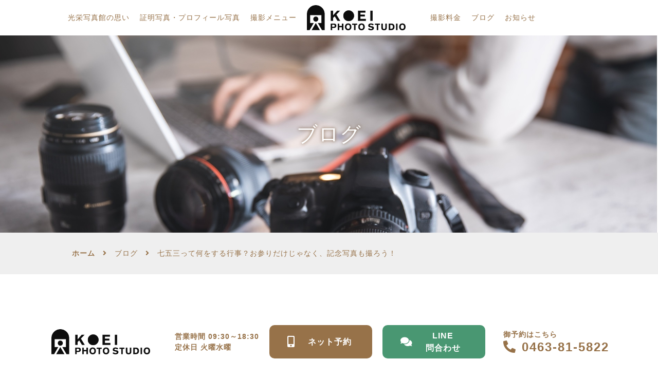

--- FILE ---
content_type: text/html; charset=utf-8
request_url: https://koei-st.co.jp/blog_detail?actual_object_id=185
body_size: 73732
content:
<!DOCTYPE html>
<html>
  <head>
    <meta charset="utf-8">
    <meta name="viewport" content="width=device-width,initial-scale=1">

          <title>七五三って何をする行事？お参りだけじゃなく、記念写真も撮ろう！｜神奈川県秦野市の写真館｜証明写真、記念写真なら光栄写真館へ</title>
<meta name="description" content="秦野市の光栄写真館のブログです。日々のことや写真のことなどさまざまなブログ記事を配信しておりますのでぜひご覧ください。">
<meta name="keywords" content="秦野市,写真,記念写真,証明写真,七五三って何をする行事？お参りだけじゃなく、記念写真も撮ろう！">
<link rel="shortcut icon" type="image/x-icon" href="">
<link rel="canonical" href="https://koei-st.co.jp/blog_detail?actual_object_id=185">
<meta name="viewport" content="width=device-width">
<meta name="format-detection" content="telephone=no">
<meta http-equiv= "Content-Type" content= "text/html; charset=utf-8">                 <meta charset= "utf-8">                 <meta http-equiv= "X-UA-Compatible" content= "IE=edge">                 


    <link rel="stylesheet" media="all" href="/assets/singular/view-5fd96783048c138f3753b3a51e3b2667b8fc9221a755c723a5017139701c5f8b.css" />
                <link rel="stylesheet" href="https://use.fontawesome.com/releases/v5.14.0/css/all.css"
                  media="screen" charset="utf-8" >
<link rel="stylesheet" href="/css/8-68ad30be50afa2403e02437aea4d0e52.css"
                media="screen" charset="utf-8" >
<link rel="stylesheet" href="/css/9-0154576e62016d9fd9820009a3f57b7e.css"
                media="screen" charset="utf-8" >
<link rel="stylesheet" href="/css/10-0887b7935d5a698fcf5fc046c64320fe.css"
                media="screen" charset="utf-8" >
<link rel="stylesheet" href="/css/11-14171f0fb12a661a42924c395b80fcda.css"
                media="screen" charset="utf-8" >


    <script src="/assets/singular/view-4071e613e37fa0fae84a3b507bbf019cf471b6013f7ecb41e18312c62e0a2122.js"></script>
    <script src="https://ajax.googleapis.com/ajax/libs/jquery/1.9.1/jquery.min.js" charset="utf-8"></script><script src='/js/8-b5ef953efecbe4aaa5c3a9d9427704f8.js' charset='utf-8'></script><script src='/js/9-959ee66ebf56a28b4a8563c995ed1054.js' charset='utf-8'></script><script src='/js/10-697975bbc34c2634d1388d7632f08694.js' charset='utf-8'></script>        <script type="text/javascript">
    $(function(){
      setActualObjectViewHistory("185");
    })
</script>
<!-- Global site tag (gtag.js) - Google Analytics -->
<script async src="https://www.googletagmanager.com/gtag/js?id=G-FHQDFJVY3Z"></script>
<script>
    window.dataLayer = window.dataLayer || [];
    function gtag(){dataLayer.push(arguments);}
    gtag('js', new Date());
    
    gtag('config', 'G-FHQDFJVY3Z');
</script>


    <meta name="csrf-param" content="authenticity_token" />
<meta name="csrf-token" content="QD_51trFVvg3q9V6iPD_-f3xw3FnFWdBV0kAyUyNB7LKf1I0ccFE1H695Enie8R-PbMQ3kh3RHJ1KQS039HZWg" />
  </head>


  <body>
    <div class="wrapper news detail">
        <header>
            <div class="drawer-btn">
                <div class="drawer-icon"><img src="/import/tenant_1/160.16.139.179/html/images/common/icon-menu.png" alt=""></div>
                <div class="drawer-text menu">MENU</div>
                <div class="drawer-text close">CLOSE</div>
            </div>
            <div class="header-inner">
                <div class="header-box">
                    <h1 class="logo header-logo"><a href="/"><img src="/import/tenant_1/160.16.139.179/html/images/common/logo.png" alt="光栄写真館"></a></h1>
                </div>
                <div class="header-nav"><nav>
                        <ul class="nav-list dropmenu" id="dropmenu">
                            <li><a href="/concept">光栄写真館の思い</a></li>
                            <li class="sp-only"><a href="/company-profile">会社概要・沿革・代表プロフィール</a></li>
                            <li class="sp-only"><a href="/company-profile/access-map" target="_self">アクセスマップ</a></li>
                            <li class="mega mega01">
                                <span class="mega-btn"><span class="nav-text">証明写真・プロフィール写真</span></span>
                                <div class="mega-menu">
                                    <ul class="mega-menu-list">
                                        <li><a href="/id-photo"><span class="icon-nav"><img src="/upload/tenant_1/9161c0ac59b6886aabb046ab85fc7e10.jpg" alt="証明写真"></span><span class="nav-text">証明写真</span></a></li>
                                        <li><a href="/id-photo#mailorder"><span class="icon-nav"><img src="/upload/tenant_1/bf6ec7dc4f3d1ada0da39bf92babcf6d.jpg" alt="証明写真焼き増し（メールオーダー）"></span><span class="nav-text">証明写真焼き増し（メールオーダー）</span></a></li>
                                        <li><a href="/id-photo/job-hunting" target="_self"><span class="icon-nav"><img src="/upload/tenant_1/965842ff3f38476e7b7ffe8b608bbbc8.jpg" alt="就活写真"></span><span class="nav-text">オーディション・婚活エントリー用など</span></a></li>
                                        <li><a href="/id-photo/airline-ca-announcer-audition" target="_self"><span class="icon-nav"><img src="/import/tenant_1/160.16.139.179/html/images/airline/airline_004.jpg" alt="エアライン、アナウンサー、オーディション、印刷出版用、HP用写真"></span><span class="nav-text">HPプロフィール・パンフレット掲載・航空会社やアナウンサー志望の履歴書用など</span></a></li>
                                    </ul>
                                </div>
                            </li>
                            <li class="mega mega02">
                                <a href="/commemorative-photo">撮影メニュー</a>
                                <div class="mega-menu">
                                    <ul class="mega-menu-list">
                                        <li class="altlist"><a href="/menu_detail?actual_object_id=15"><span class="icon-nav"><img src="/upload/tenant_1/5a8c23794c8e739b69d45bd18457f1d5.jpg"></span><span class="nav-text alt">お宮詣り・百日祝</span></a></li>
                                        <li class="altlist"><a href="/menu_detail?actual_object_id=13"><span class="icon-nav"><img src="/upload/tenant_1/a88d5476b171e85004b44dd75afceeb6.jpg"></span><span class="nav-text alt">七五三</span></a></li>
                                        <li class="altlist"><a href="/menu_detail?actual_object_id=14"><span class="icon-nav"><img src="/upload/tenant_1/cf07cbae583ffff5e246c7c1711f1000.jpg"></span><span class="nav-text alt">卒業・入園・入学</span></a></li>
                                        <li class="altlist"><a href="/menu_detail?actual_object_id=17"><span class="icon-nav"><img src="/upload/tenant_1/6c9a0e77d3ba7d4d3fd1589e59407617.jpg"></span><span class="nav-text alt">成人式</span></a></li>
                                        <li class="altlist"><a href="/menu_detail?actual_object_id=18"><span class="icon-nav"><img src="/upload/tenant_1/a2bd676220b3f42b808b5ec515f40cc9.jpg"></span><span class="nav-text alt">家族写真・グループ写真</span></a></li>
                                        <li class="altlist"><a href="/menu_detail?actual_object_id=306"><span class="icon-nav"><img src="/upload/tenant_1/1383a095308c7763eef40d173f8d3aff.jpg"></span><span class="nav-text alt">長寿祝い・記念日・誕生日</span></a></li>
                                        <li class="altlist"><a href="/menu_detail?actual_object_id=305"><span class="icon-nav"><img src="/upload/tenant_1/6502a9e61d90daccc3358970939006d6.jpg"></span><span class="nav-text alt">生前遺影・肖像写真</span></a></li>
                                        <li class="altlist"><a href="/menu_detail?actual_object_id=475"><span class="icon-nav"><img src="/upload/tenant_1/ebeb3ddf00d8f826f86f427ab9cd4c9e.jpg"></span><span class="nav-text alt">ペット同伴撮影</span></a></li>
                                        <li class="altlist"><a href="/menu_detail?actual_object_id=54"><span class="icon-nav"><img src="/upload/tenant_1/29c4f524fb8bcf39fd0be9bb202d5e0c.jpg"></span><span class="nav-text alt">和装婚礼写真</span></a></li>
                                        <li class="altlist"><a href="/menu_detail?actual_object_id=21"><span class="icon-nav"><img src="/upload/tenant_1/d105ec5d201037eba5de87b18a0bbbdc.jpg"></span><span class="nav-text alt">出張撮影</span></a></li>
                                    </ul>
                                </div>
                            </li>
                            <li class="logo-container">
                            </li>
                            <li><a href="/price">撮影料金</a></li>
                            <li class="sp-only"><a href="/gallery">ギャラリー</a></li>
                            <li><a href="/blog">ブログ</a></li>
                            <li><a href="/news">お知らせ</a></li>
                            <li class="sp-only"><a href="/contact">ご予約・お問い合わせ</a></li>
                        </ul>
                    </nav></div>
                <div class="header-bnr">
                    <div data-ab-test-block="43b23213d8da029563c5cad87f523b40">
                        <div data-ab-test-contents="43b23213d8da029563c5cad87f523b40">
                            <div class="type-a">
                                <span class="header-bnr-text">御予約はこちら</span>
                                <div class="tel-item" data-ab-test-conversion-button=""><span class="tel">0463-81-5822</span></div>
                            </div>
                        </div>
                        <div data-ab-test-contents="161439250c4b380b1e7031fac375cff8">
                            <div class="type-b">
                                <span class="header-bnr-text">御予約はこちら</span>
                                <div class="tel-item" data-ab-test-conversion-button=""><span class="tel">0463-81-5822</span></div>
                            </div>
                        </div>
                    </div>
                </div>
            </div>
            <div id="loading">
                <div class="load-gif"><img src="/upload/tenant_1/7bf2575197c25c89371171cdabf3ea29.gif" alt="Loading"></div>
            </div>
        </header>
        <main>
            <section class="visual lower fead-up">
                <div class="lower-image">
                    <div class="img up-ofi"><img src="/upload/tenant_1/f85b2fce802c74a0d7be222fb9efbf94.jpg" alt="ブログ"></div>
                </div>
                <div class="visual-cont">
                    <div class="inner">
                        <h2 class="visual-title">ブログ</h2>
                    </div>
                </div>
            </section>
            <section class="breadcrumbs fead-up">
                <div class="inner">
                    <ul itemscope="" itemtype="https://schema.org/BreadcrumbList" class="breadcrumbs-list">
                        <li itemprop="itemListElement" itemscope="" itemtype="https://schema.org/ListItem" class="breadcrumbs-home">
                            <a href="/" itemprop="item" target="_self"><span itemprop="name">ホーム</span></a><meta itemprop="position" content="1">
                        </li>
                        <li itemprop="itemListElement" itemscope="" itemtype="https://schema.org/ListItem" class="breadcrumbs-prevpage">
                            <span itemprop="name"><a href="/blog" itemprop="item" target="_self">ブログ</a></span><meta itemprop="position" content="2">
                        </li>
                        <li itemprop="itemListElement" itemscope="" itemtype="https://schema.org/ListItem" class="breadcrumbs-thispage">
                            <span itemprop="name">七五三って何をする行事？お参りだけじゃなく、記念写真も撮ろう！</span><meta itemprop="position" content="3">
                        </li>
                    </ul>
                </div>
            </section>
            <section class="area-27 section-large">
                <div class="inner">
                    <div class="cc-wrap">
                        <div class="cc-cont">
                            <div class="detail-wrap">
                                <div class="detail-info space-v10">
                                    <p class="date space fead-up">2022/04/09</p>
                                    <div class="category split-tag space fead-up">コラム,写真のこと</div>
                                    <h2 class="title-10 space fead-up">七五三って何をする行事？お参りだけじゃなく、記念写真も撮ろう！</h2>
                                </div>
                                <div class="detail-box up-clearfix fead-up">
                                    <p class="MsoNormal"><img src="/upload/tenant_1/d8261d55978822d20c54f6d0d6cf318e.jpg"><span style='font-family:"ＭＳ 明朝",serif;mso-ascii-font-family:
Century;mso-ascii-theme-font:minor-latin;mso-fareast-theme-font:minor-fareast;
mso-hansi-font-family:Century;mso-hansi-theme-font:minor-latin'><br>
                                        </span></p>
                                    <p class="MsoNormal"><span style='font-family:"ＭＳ 明朝",serif;mso-ascii-font-family:
Century;mso-ascii-theme-font:minor-latin;mso-fareast-theme-font:minor-fareast;
mso-hansi-font-family:Century;mso-hansi-theme-font:minor-latin'><span style="font-size: 22px;">七五三って何をする行事？お参りだけではなく、記念写真も撮ろう！</span></span><span lang="EN-US">
                                            <p></p>
                                        </span></p>
                                    <p class="MsoNormal"><span lang="EN-US"> </span></p>
                                    <p class="MsoNormal" style="text-indent:10.5pt;mso-char-indent-count:1.0"><span style='font-family:"ＭＳ 明朝",serif;mso-ascii-font-family:Century;mso-ascii-theme-font:
minor-latin;mso-fareast-theme-font:minor-fareast;mso-hansi-font-family:Century;
mso-hansi-theme-font:minor-latin'>自分が子供の頃、両親が「七五三」のお祝いとして着物を準備してくれたり、家族で食事に行ったりと何かしらの形でお祝いをしてくれたようです。何十年も前の話なので、何となくの記憶しかありませんでした。</span><span lang="EN-US">
                                            <p></p>
                                        </span></p>
                                    <p class="MsoNormal" style="text-indent:10.5pt;mso-char-indent-count:1.0"><span style='font-family:"ＭＳ 明朝",serif;mso-ascii-font-family:Century;mso-ascii-theme-font:
minor-latin;mso-fareast-theme-font:minor-fareast;mso-hansi-font-family:Century;
mso-hansi-theme-font:minor-latin'>両親がスタジオでの記念写真や神社などでのスナップ写真を残しておいてくれたので、こんな風にしてくれたなぁと記憶がよみがえり、当時を懐かしく思い出すことができました。</span><span lang="EN-US">
                                            <p></p>
                                        </span></p>
                                    <p class="MsoNormal" style="text-indent:10.5pt;mso-char-indent-count:1.0"><span lang="EN-US"> </span></p>
                                    <p class="MsoNormal" style="text-indent:10.5pt;mso-char-indent-count:1.0"><span style='font-family:"ＭＳ 明朝",serif;mso-ascii-font-family:Century;mso-ascii-theme-font:
minor-latin;mso-fareast-theme-font:minor-fareast;mso-hansi-font-family:Century;
mso-hansi-theme-font:minor-latin'>そんな自分も結婚し、子供が生まれ親となりました。</span><span lang="EN-US">
                                            <p></p>
                                        </span></p>
                                    <p class="MsoNormal"><span style='font-family:"ＭＳ 明朝",serif;mso-ascii-font-family:
Century;mso-ascii-theme-font:minor-latin;mso-fareast-theme-font:minor-fareast;
mso-hansi-font-family:Century;mso-hansi-theme-font:minor-latin'>いざ我が子が「七五三」を迎えるにあたっての準備となると･･･意外と知らないことがたくさん！</span><span lang="EN-US">
                                            <p></p>
                                        </span></p>
                                    <p class="MsoNormal"><span style='font-family:"ＭＳ 明朝",serif;mso-ascii-font-family:
Century;mso-ascii-theme-font:minor-latin;mso-fareast-theme-font:minor-fareast;
mso-hansi-font-family:Century;mso-hansi-theme-font:minor-latin'>光栄写真館へ七五三の衣裳レンタルや撮影にお越しになるお客様からも、よくお問い合わせいただくことを踏まえながら、七五三の疑問にお答えします。</span><span lang="EN-US">
                                            <p></p>
                                        </span></p>
                                    <p class="MsoNormal"><span lang="EN-US"> </span></p>
                                    <p class="MsoNormal"><span style='font-family:"ＭＳ 明朝",serif;mso-ascii-font-family:
Century;mso-ascii-theme-font:minor-latin;mso-fareast-theme-font:minor-fareast;
mso-hansi-font-family:Century;mso-hansi-theme-font:minor-latin'>◯そもそも「七五三」ってどんな行事なの？</span><span lang="EN-US">
                                            <p></p>
                                        </span></p>
                                    <p class="MsoNormal"><span style='font-family:"ＭＳ 明朝",serif;mso-ascii-font-family:
Century;mso-ascii-theme-font:minor-latin;mso-fareast-theme-font:minor-fareast;
mso-hansi-font-family:Century;mso-hansi-theme-font:minor-latin'>◯七五三って満年齢？数え歳？いつやるの？</span><span lang="EN-US">
                                            <p></p>
                                        </span></p>
                                    <p class="MsoNormal"><span style='font-family:"ＭＳ 明朝",serif;mso-ascii-font-family:
Century;mso-ascii-theme-font:minor-latin;mso-fareast-theme-font:minor-fareast;
mso-hansi-font-family:Century;mso-hansi-theme-font:minor-latin'>◯七五三の定番「千歳飴」の意味は？</span><span lang="EN-US">
                                            <p></p>
                                        </span></p>
                                    <p class="MsoNormal"><span style='font-family:"ＭＳ 明朝",serif;mso-ascii-font-family:
Century;mso-ascii-theme-font:minor-latin;mso-fareast-theme-font:minor-fareast;
mso-hansi-font-family:Century;mso-hansi-theme-font:minor-latin'>◯七五三のお祝いって実際には何をすればいいの？</span><span lang="EN-US">
                                            <p></p>
                                        </span></p>
                                    <p class="MsoNormal"><span style='font-family:"ＭＳ 明朝",serif;mso-ascii-font-family:
Century;mso-ascii-theme-font:minor-latin;mso-fareast-theme-font:minor-fareast;
mso-hansi-font-family:Century;mso-hansi-theme-font:minor-latin'>◯スタジオでの記念写真を素敵な思い出にするために５つのアドバイス</span><span lang="EN-US">
                                            <p></p>
                                        </span></p>
                                    <p class="MsoNormal"><span lang="EN-US">
                                            <p></p>
                                        </span></p>
                                    <p class="MsoNormal"><b><u><span style='font-family:"ＭＳ 明朝",serif;mso-ascii-font-family:
Century;mso-ascii-theme-font:minor-latin;mso-fareast-theme-font:minor-fareast;
mso-hansi-font-family:Century;mso-hansi-theme-font:minor-latin'><br>
                                                </span></u></b></p>
                                    <p class="MsoNormal"><b><u><span style='font-family:"ＭＳ 明朝",serif;mso-ascii-font-family:
Century;mso-ascii-theme-font:minor-latin;mso-fareast-theme-font:minor-fareast;
mso-hansi-font-family:Century;mso-hansi-theme-font:minor-latin'><span style="font-size: 22px;"><span style="background-color: rgb(255, 255, 170);">◯「七五三」ってどんな行事なの？</span></span></span><span lang="EN-US">
                                                    <p></p>
                                                </span></u></b></p>
                                    <p class="MsoNormal" style="text-indent:10.5pt;mso-char-indent-count:1.0"><span style='font-family: "ＭＳ 明朝", serif; text-indent: 10.5pt;'>男の子は３歳と５歳、女の子は３歳と７歳にあたる年に、</span><b style="text-indent: 10.5pt;">子供が無事に成長したことを皆でお祝いし、感謝の気持ちを伝えるために氏神様に詣でる行事</b><span style='font-family: "ＭＳ 明朝", serif; text-indent: 10.5pt;'>です。</span><br>
                                    </p>
                                    <p class="MsoNormal" style="text-indent:10.5pt;mso-char-indent-count:1.0"><span style='font-family:"ＭＳ 明朝",serif;mso-ascii-font-family:Century;mso-ascii-theme-font:
minor-latin;mso-fareast-theme-font:minor-fareast;mso-hansi-font-family:Century;
mso-hansi-theme-font:minor-latin'>医療の発達していなかった昔は、残念ながら子供の死亡率が高く、無事に育つことは大きな喜びであり、健やかな成長を様々な儀式を通して願わずにはいられないものだったようです。</span><span lang="EN-US">
                                            <p></p>
                                        </span></p>
                                    <p class="MsoNormal" style="text-indent:10.5pt;mso-char-indent-count:1.0"><span style='font-family:"ＭＳ 明朝",serif;mso-ascii-font-family:Century;mso-ascii-theme-font:
minor-latin;mso-fareast-theme-font:minor-fareast;mso-hansi-font-family:Century;
mso-hansi-theme-font:minor-latin'>現在では、３歳で言葉を理解するようになり、５歳で知恵がつき、７歳で乳歯が生え変わるなど、発育していく上で節目にあたる時期であり、その節目ごとに<b>“ますます健やかに育って欲しい”という親御さんの願いをお祈りする行事</b>という意味合いが強くなっています。</span><span lang="EN-US">
                                            <p></p>
                                        </span></p>
                                    <p class="MsoNormal"><span lang="EN-US"> </span></p>
                                    <p class="MsoNormal"><span lang="EN-US"> </span><b><u><span style='font-family:"ＭＳ 明朝",serif;mso-ascii-font-family:
Century;mso-ascii-theme-font:minor-latin;mso-fareast-theme-font:minor-fareast;
mso-hansi-font-family:Century;mso-hansi-theme-font:minor-latin'><span style="background-color: rgb(255, 255, 170);"><span style="background-color: rgb(255, 255, 170);"><span style="font-size: 22px;">◯満年齢？数え年？お祝いはいつ？</span></span></span><span style="font-size: 22px;"></span></span></u></b></p>
                                    <p class="MsoNormal"><span lang="EN-US"> </span><span style='font-family: "ＭＳ 明朝", serif;'>　３歳・５歳の男の子、３歳と７歳の女の子がお祝いをする年齢ですが、お子様の成長に合わせて、</span><b>満年齢でも数え年でもＯＫ</b><span style='font-family: "ＭＳ 明朝", serif;'>です。</span></p>
                                    <p class="MsoNormal"><span style='font-family:"ＭＳ 明朝",serif;mso-ascii-font-family:
Century;mso-ascii-theme-font:minor-latin;mso-fareast-theme-font:minor-fareast;
mso-hansi-font-family:Century;mso-hansi-theme-font:minor-latin'>　満年齢は、現在一般的に使われる年齢の数え方で、生まれた日を０歳とし、次に誕生日が来ると１つ歳を取るという数え方です。</span><span lang="EN-US">
                                            <p></p>
                                        </span></p>
                                    <p class="MsoNormal" style="text-indent:10.5pt;mso-char-indent-count:1.0"><span style='font-family:"ＭＳ 明朝",serif;mso-ascii-font-family:Century;mso-ascii-theme-font:
minor-latin;mso-fareast-theme-font:minor-fareast;mso-hansi-font-family:Century;
mso-hansi-theme-font:minor-latin'>数え歳というのは、生まれた日を１歳と数え、正月</span><span lang="EN-US">(</span><span style='font-family:"ＭＳ 明朝",serif;mso-ascii-font-family:
Century;mso-ascii-theme-font:minor-latin;mso-fareast-theme-font:minor-fareast;
mso-hansi-font-family:Century;mso-hansi-theme-font:minor-latin'>１月１日</span><span lang="EN-US">)</span><span style='font-family:"ＭＳ 明朝",serif;mso-ascii-font-family:
Century;mso-ascii-theme-font:minor-latin;mso-fareast-theme-font:minor-fareast;
mso-hansi-font-family:Century;mso-hansi-theme-font:minor-latin'>が来ると歳を取るという年齢の数え方です。</span><span lang="EN-US">
                                            <p></p>
                                        </span></p>
                                    <p class="MsoNormal"><span style='font-family:"ＭＳ 明朝",serif;mso-ascii-font-family:
Century;mso-ascii-theme-font:minor-latin;mso-fareast-theme-font:minor-fareast;
mso-hansi-font-family:Century;mso-hansi-theme-font:minor-latin'>　数え年は「暦」つまり何年生まれかを重視し、満年齢は「誕生日」の前か後かを重視していると考えます。</span><span lang="EN-US">
                                            <p></p>
                                        </span></p>
                                    <p class="MsoNormal"><span style='font-family:"ＭＳ 明朝",serif;mso-ascii-font-family:
Century;mso-ascii-theme-font:minor-latin;mso-fareast-theme-font:minor-fareast;
mso-hansi-font-family:Century;mso-hansi-theme-font:minor-latin'>　七五三詣でや厄除祈願など、神社では基本的に対象年齢は数え年での案内が多いようですが、満年齢でも差し支えありません。数えの３歳</span><span lang="EN-US">(</span><span style='font-family:"ＭＳ 明朝",serif;mso-ascii-font-family:
Century;mso-ascii-theme-font:minor-latin;mso-fareast-theme-font:minor-fareast;
mso-hansi-font-family:Century;mso-hansi-theme-font:minor-latin'>満２歳</span><span lang="EN-US">)</span><span style='font-family:"ＭＳ 明朝",serif;mso-ascii-font-family:
Century;mso-ascii-theme-font:minor-latin;mso-fareast-theme-font:minor-fareast;
mso-hansi-font-family:Century;mso-hansi-theme-font:minor-latin'>では、まだ小さく不安なお母さんも多いようです。また、眠くなるお昼寝の時間帯になると、どうしてもグズグズさんになってしまうことがあるので、元気な時間帯に撮影やお出かけができるといいですね。</span><span lang="EN-US">
                                            <p></p>
                                        </span></p>
                                    <p class="MsoNormal"><span style='font-family:"ＭＳ 明朝",serif;mso-ascii-font-family:
Century;mso-ascii-theme-font:minor-latin;mso-fareast-theme-font:minor-fareast;
mso-hansi-font-family:Century;mso-hansi-theme-font:minor-latin'>　西日本では、男の子のお祝いは３歳と５歳の２回が一般的ですが、東日本では５歳の１回だけという傾向が強いようです。女の子は２回あるのに男の子は１回しかないから寂しい･･･とおっしゃる親御さんの声もお聞きしますが、近年は神奈川県にある当館でも、レンタル衣裳や撮影のお問い合わせが増えているので、西日本のみならず、東日本でも３歳の男の子のお祝いを行うご家庭が増えているということでしょう。ただ、地域やご家庭によってお祝いの習慣や考え方は様々ですから、確認しておくと安心ですね。</span><span lang="EN-US">
                                            <p></p>
                                        </span></p>
                                    <p class="MsoNormal"><span lang="EN-US"> </span><span style='font-family: "ＭＳ 明朝", serif;'>　七五三の日は</span><b>１１月１５日</b><span style='font-family: "ＭＳ 明朝", serif;'>です。</span></p>
                                    <p class="MsoNormal"><span style='font-family:"ＭＳ 明朝",serif;mso-ascii-font-family:
Century;mso-ascii-theme-font:minor-latin;mso-fareast-theme-font:minor-fareast;
mso-hansi-font-family:Century;mso-hansi-theme-font:minor-latin'>・その昔、体が弱かった徳川家光の息子</span><span lang="EN-US">(</span><span style='font-family:"ＭＳ 明朝",serif;mso-ascii-font-family:
Century;mso-ascii-theme-font:minor-latin;mso-fareast-theme-font:minor-fareast;
mso-hansi-font-family:Century;mso-hansi-theme-font:minor-latin'>綱吉</span><span lang="EN-US">)</span><span style='font-family:"ＭＳ 明朝",serif;mso-ascii-font-family:
Century;mso-ascii-theme-font:minor-latin;mso-fareast-theme-font:minor-fareast;
mso-hansi-font-family:Century;mso-hansi-theme-font:minor-latin'>の健康祈願を１１月１５日に行ったところ、健やかに成長したのでそのことにあやかった</span><span lang="EN-US">
                                            <p></p>
                                        </span></p>
                                    <p class="MsoNormal"><span style='font-family:"ＭＳ 明朝",serif;mso-ascii-font-family:
Century;mso-ascii-theme-font:minor-latin;mso-fareast-theme-font:minor-fareast;
mso-hansi-font-family:Century;mso-hansi-theme-font:minor-latin'>・１１月は収穫を終えてその実りを神に感謝する月なので、その月の満月の日である１５日に氏神様へ収穫の感謝も兼ねて行われた　　などなど、諸説あります。</span><span lang="EN-US">
                                            <p></p>
                                        </span></p>
                                    <p class="MsoNormal"><span style='font-family:"ＭＳ 明朝",serif;mso-ascii-font-family:
Century;mso-ascii-theme-font:minor-latin;mso-fareast-theme-font:minor-fareast;
mso-hansi-font-family:Century;mso-hansi-theme-font:minor-latin'>　現在は、<b>１１月１５日にこだわらず</b>、幼稚園や保育園、学校のお休みや親御さんの仕事の都合などで日程を決められるご家庭が多いようですよ。ただ、神社の参拝は午前中が良いとされていることから、</span><span lang="EN-US">10</span><span style='font-family:"ＭＳ 明朝",serif;mso-ascii-font-family:
Century;mso-ascii-theme-font:minor-latin;mso-fareast-theme-font:minor-fareast;
mso-hansi-font-family:Century;mso-hansi-theme-font:minor-latin'>月</span><span lang="EN-US">11</span><span style='font-family:"ＭＳ 明朝",serif;mso-ascii-font-family:
Century;mso-ascii-theme-font:minor-latin;mso-fareast-theme-font:minor-fareast;
mso-hansi-font-family:Century;mso-hansi-theme-font:minor-latin'>月の土日祝日の午前中は七五三詣で賑わうようです。時間や気持ちに余裕を持って過ごせる日がいいでしょう。</span><span lang="EN-US">
                                            <p></p>
                                        </span></p>
                                    <p class="MsoNormal"><span lang="EN-US"> </span></p>
                                    <p class="MsoNormal"><b><u><span style='font-family:"ＭＳ 明朝",serif;mso-ascii-font-family:
Century;mso-ascii-theme-font:minor-latin;mso-fareast-theme-font:minor-fareast;
mso-hansi-font-family:Century;mso-hansi-theme-font:minor-latin'><span style="font-size: 22px;"><span style="background-color: rgb(255, 255, 170);">◯千歳飴って何？</span></span></span><span lang="EN-US">
                                                    <p></p>
                                                </span></u></b></p>
                                    <p class="MsoNormal"><img src="/upload/tenant_1/aee9ecd29391a85785b50834e6d42648.jpg"><b><u><span style='font-family:"ＭＳ 明朝",serif;mso-ascii-font-family:
Century;mso-ascii-theme-font:minor-latin;mso-fareast-theme-font:minor-fareast;
mso-hansi-font-family:Century;mso-hansi-theme-font:minor-latin'><br>
                                                </span></u></b></p>
                                    <p class="MsoNormal"><b><span lang="EN-US"> </span></b></p>
                                    <p class="MsoNormal" style="text-indent:10.5pt;mso-char-indent-count:1.0"><span style='font-family:"ＭＳ 明朝",serif;mso-ascii-font-family:Century;mso-ascii-theme-font:
minor-latin;mso-fareast-theme-font:minor-fareast;mso-hansi-font-family:Century;
mso-hansi-theme-font:minor-latin'>七五三と言えば千歳飴！千歳飴の袋を手に持った子供達の姿は、ほのぼのとして可愛らしく絵になりますよね。</span><span lang="EN-US">
                                            <p></p>
                                        </span></p>
                                    <p class="MsoNormal"><span style='font-family:"ＭＳ 明朝",serif;mso-ascii-font-family:
Century;mso-ascii-theme-font:minor-latin;mso-fareast-theme-font:minor-fareast;
mso-hansi-font-family:Century;mso-hansi-theme-font:minor-latin'>千歳飴は、江戸時代、浅草で発売されたのが始まりと言われています。その名の通リ千歳</span><span lang="EN-US">(1000</span><span style='font-family:"ＭＳ 明朝",serif;mso-ascii-font-family:
Century;mso-ascii-theme-font:minor-latin;mso-fareast-theme-font:minor-fareast;
mso-hansi-font-family:Century;mso-hansi-theme-font:minor-latin'>歳</span><span lang="EN-US">)</span><span style='font-family:"ＭＳ 明朝",serif;mso-ascii-font-family:
Century;mso-ascii-theme-font:minor-latin;mso-fareast-theme-font:minor-fareast;
mso-hansi-font-family:Century;mso-hansi-theme-font:minor-latin'>までも長生きして欲しいという<b>子供の長寿を願ったもの</b>です。</span><span lang="EN-US">
                                            <p></p>
                                        </span></p>
                                    <p class="MsoNormal"><span style='font-family:"ＭＳ 明朝",serif;mso-ascii-font-family:
Century;mso-ascii-theme-font:minor-latin;mso-fareast-theme-font:minor-fareast;
mso-hansi-font-family:Century;mso-hansi-theme-font:minor-latin'>　粘り強く細く長い形状で、縁起の良い紅白の飴となっています。袋にも縁起の良い鶴亀や松竹梅が描かれ、長寿と健康を願う縁起物となりました。千歳飴も節分の豆と同じく、年の数だけ袋に入れると良いとされています。近年は、レンタル衣裳も多くなり、衣裳を汚さないようにと短い千歳飴も販売されたり、袋にもキャラクターなどが描かれたりしているものもあります。</span><span lang="EN-US">
                                            <p></p>
                                        </span></p>
                                    <p class="MsoNormal"><span style='font-family:"ＭＳ 明朝",serif;mso-ascii-font-family:
Century;mso-ascii-theme-font:minor-latin;mso-fareast-theme-font:minor-fareast;
mso-hansi-font-family:Century;mso-hansi-theme-font:minor-latin'>　伝統や格式を重んじるお菓子屋さんでは、出来上がった千歳飴を神社に納め、お祓いを受けてから販売するお店もあるそうですよ。</span><span lang="EN-US">
                                            <p></p>
                                        </span></p>
                                    <p class="MsoNormal"><span style='font-family:"ＭＳ 明朝",serif;mso-ascii-font-family:
Century;mso-ascii-theme-font:minor-latin;mso-fareast-theme-font:minor-fareast;
mso-hansi-font-family:Century;mso-hansi-theme-font:minor-latin'>　子供が楽しみにしている大好きな千歳飴ですが、食べる前に、そこに込められた思いを親から子へ･･･ぜひ伝えてあげて下さい。</span><span lang="EN-US">
                                            <p></p>
                                        </span></p>
                                    <p class="MsoNormal"><span lang="EN-US"> </span></p>
                                    <p class="MsoNormal"><span lang="EN-US"> </span></p>
                                    <p class="MsoNormal"><b><u><span style='font-family:"ＭＳ 明朝",serif;mso-ascii-font-family:
Century;mso-ascii-theme-font:minor-latin;mso-fareast-theme-font:minor-fareast;
mso-hansi-font-family:Century;mso-hansi-theme-font:minor-latin'><span style="color: rgb(255, 255, 170);"><span style="font-size: 22px;">◯七五三のお祝いって実際には何をすればいいの？</span></span></span><span lang="EN-US">
                                                    <p></p>
                                                </span></u></b></p>
                                    <p class="MsoNormal"><span lang="EN-US"> </span></p>
                                    <p class="MsoNormal"><span style='font-family:"ＭＳ 明朝",serif;mso-ascii-font-family:
Century;mso-ascii-theme-font:minor-latin;mso-fareast-theme-font:minor-fareast;
mso-hansi-font-family:Century;mso-hansi-theme-font:minor-latin'>　お子様が対象年齢になった時、「七五三のお祝い」と言うけれど･･･着物を着て神社へ行く？！くらいのイメージで、実際何をどうすればいいのかわからないという方も多いかもしれません。</span><span lang="EN-US">
                                            <p></p>
                                        </span></p>
                                    <p class="MsoNormal"><span style='font-family:"ＭＳ 明朝",serif;mso-ascii-font-family:
Century;mso-ascii-theme-font:minor-latin;mso-fareast-theme-font:minor-fareast;
mso-hansi-font-family:Century;mso-hansi-theme-font:minor-latin'>　古くから伝わる伝統行事の七五三。一般的に行われる事としては「神社へ参拝」「写真スタジオなどで記念写真」「家族でお食事」などがあげられます。</span><span lang="EN-US">
                                            <p></p>
                                        </span></p>
                                    <p class="MsoNormal"><span style='font-family:"ＭＳ 明朝",serif;mso-ascii-font-family:
Century;mso-ascii-theme-font:minor-latin;mso-fareast-theme-font:minor-fareast;
mso-hansi-font-family:Century;mso-hansi-theme-font:minor-latin'>　</span><span lang="EN-US">
                                            <p></p>
                                        </span></p>
                                    <p class="MsoNormal"><b><span style='font-family:"ＭＳ 明朝",serif;mso-ascii-font-family:
Century;mso-ascii-theme-font:minor-latin;mso-fareast-theme-font:minor-fareast;
mso-hansi-font-family:Century;mso-hansi-theme-font:minor-latin'>・神社へ参拝</span><span lang="EN-US">
                                                <p></p>
                                            </span></b></p>
                                    <p class="MsoNormal" style="margin-left:5.25pt;mso-para-margin-left:.5gd;
text-indent:10.5pt;mso-char-indent-count:1.0"><span style='font-family:"ＭＳ 明朝",serif;
mso-ascii-font-family:Century;mso-ascii-theme-font:minor-latin;mso-fareast-theme-font:
minor-fareast;mso-hansi-font-family:Century;mso-hansi-theme-font:minor-latin'>習わしでは、住んでいる土地の守り神・氏神</span><span lang="EN-US">(</span><span style='font-family:"ＭＳ 明朝",serif;mso-ascii-font-family:
Century;mso-ascii-theme-font:minor-latin;mso-fareast-theme-font:minor-fareast;
mso-hansi-font-family:Century;mso-hansi-theme-font:minor-latin'>うじがみ</span><span lang="EN-US">)</span><span style='font-family:"ＭＳ 明朝",serif;mso-ascii-font-family:
Century;mso-ascii-theme-font:minor-latin;mso-fareast-theme-font:minor-fareast;
mso-hansi-font-family:Century;mso-hansi-theme-font:minor-latin'>様がある近所の神社へ参拝することが一般的ですが、</span><span lang="EN-US">
                                            <p></p>
                                        </span></p>
                                    <p class="MsoNormal"><span style='font-family:"ＭＳ 明朝",serif;mso-ascii-font-family:
Century;mso-ascii-theme-font:minor-latin;mso-fareast-theme-font:minor-fareast;
mso-hansi-font-family:Century;mso-hansi-theme-font:minor-latin'>子供が誕生した土地、お宮参りをした神社、あるいはお祝い行事なので賑やかな場所に行きたいと地域の中心的な神社へ行かれる方や遠方の有名な神社まで行かれる方、お寺でご祈祷を受けられる方もいらっしいます。ご家庭によって場所の選び方は様々です。どこで七五三詣を行っても祈願は一緒だと思いますので、移動時間や待ち時間などによる時間的な部分やお子様の体力面なども考慮して、お祓いをしてくれる時期や時間を神社に問い合わせることをおススメします。ハードなスケジュールにならないよう、余裕を持って楽しく参拝できるといいですね。</span><span lang="EN-US">
                                            <p></p>
                                        </span></p>
                                    <p class="MsoNormal"><span style='font-family:"ＭＳ 明朝",serif;mso-ascii-font-family:
Century;mso-ascii-theme-font:minor-latin;mso-fareast-theme-font:minor-fareast;
mso-hansi-font-family:Century;mso-hansi-theme-font:minor-latin'>　ご祈祷のお礼は、五千円～一万円前後だと思われますが、神社によって、または子供の人数によって金額が違いますから事前に確認を。「御初穂料」「御玉串料」と書いた水引が紅白で蝶結びののし袋に、新札かできるだけ折り目やしわの少ないきれいなお札を入れて準備しましょう。</span><span lang="EN-US">
                                            <p></p>
                                        </span></p>
                                    <p class="MsoNormal"><span lang="EN-US"> </span></p>
                                    <p class="MsoNormal"><b><span style='font-family:"ＭＳ 明朝",serif;mso-ascii-font-family:
Century;mso-ascii-theme-font:minor-latin;mso-fareast-theme-font:minor-fareast;
mso-hansi-font-family:Century;mso-hansi-theme-font:minor-latin'>・写真スタジオなどで記念写真</span><span lang="EN-US">
                                                <p></p>
                                            </span></b></p>
                                    <p class="MsoNormal"><span style='font-family:"ＭＳ 明朝",serif;mso-ascii-font-family:
Century;mso-ascii-theme-font:minor-latin;mso-fareast-theme-font:minor-fareast;
mso-hansi-font-family:Century;mso-hansi-theme-font:minor-latin'>　成長の記録として残せる七五三の写真撮影。節目の記念としてスタジオで写真を撮る方も多く、七五三のイベントとして欠かせないものになっています。お子様の写真だけでなく、家族写真も素敵な記念になりますね。</span><span lang="EN-US">
                                            <p></p>
                                        </span></p>
                                    <p class="MsoNormal"><span style='font-family:"ＭＳ 明朝",serif;mso-ascii-font-family:
Century;mso-ascii-theme-font:minor-latin;mso-fareast-theme-font:minor-fareast;
mso-hansi-font-family:Century;mso-hansi-theme-font:minor-latin'>お子様にとって、七五三は大仕事！お支度・撮影・お出かけを１日で済ませるとしたら朝から大忙しです。ですから、お子様の疲れや緊張を軽減するために、お参りと写真撮影の日を分ける方が増えています。前撮りや後撮りといったお得なプランやキャンペーンを実施している写真スタジオも多いので、ぜひ上手に活用しましょう。光栄写真館もレンタル衣裳をはじめ、お支度や記念写真のお得なプランをご用意してありますので、詳しくはホームページをご覧下さい→</span><span lang="EN-US">https://koei-st.co.jp/menu_detail?actual_object_id=13
                                            <p></p>
                                        </span></p>
                                    <p class="MsoNormal"><span lang="EN-US"> </span></p>
                                    <p class="MsoNormal"><b><span style='font-family:"ＭＳ 明朝",serif;mso-ascii-font-family:
Century;mso-ascii-theme-font:minor-latin;mso-fareast-theme-font:minor-fareast;
mso-hansi-font-family:Century;mso-hansi-theme-font:minor-latin'>・家族でお食事</span><span lang="EN-US">
                                                <p></p>
                                            </span></b></p>
                                    <p class="MsoNormal"><b><span style='font-family:"ＭＳ 明朝",serif;mso-ascii-font-family:
Century;mso-ascii-theme-font:minor-latin;mso-fareast-theme-font:minor-fareast;
mso-hansi-font-family:Century;mso-hansi-theme-font:minor-latin'>　</span></b><span style='font-family:"ＭＳ 明朝",serif;mso-ascii-font-family:Century;mso-ascii-theme-font:
minor-latin;mso-fareast-theme-font:minor-fareast;mso-hansi-font-family:Century;
mso-hansi-theme-font:minor-latin'>七五三のお祝いに、皆でそろってお食事をされるご家庭も多いでしょう。準備や後片付けが不要で手軽に特別感を味わえる外食でも、周囲の目や時間を気にすることなくリラックスしてくつろげるご自宅でも、予算や状況に応じて楽しい時間が過ごせる場所を選びましょう。お参り後、フォーマルやお着物のままお食事する場合は、汚さないように工夫することが大切です。大きめのエプロンやスモッグなどを用意して、食べこぼしなどを防ぎましょう。衣裳が窮屈で食べにくいのであれば、汚してしまう前にお着替えをしてもいいかもしれませんね。</span><span lang="EN-US">
                                            <p></p>
                                        </span></p>
                                    <p class="MsoNormal"><span style='font-family:"ＭＳ 明朝",serif;mso-ascii-font-family:
Century;mso-ascii-theme-font:minor-latin;mso-fareast-theme-font:minor-fareast;
mso-hansi-font-family:Century;mso-hansi-theme-font:minor-latin'>　</span><span lang="EN-US">
                                            <p></p>
                                        </span></p>
                                    <p class="MsoNormal"><b><u><span style='font-family:"ＭＳ 明朝",serif;mso-ascii-font-family:
Century;mso-ascii-theme-font:minor-latin;mso-fareast-theme-font:minor-fareast;
mso-hansi-font-family:Century;mso-hansi-theme-font:minor-latin'><span style="color: rgb(255, 255, 170);"><span style="font-size: 22px;"><span style="background-color: rgb(255, 255, 170);"><span>◯スタジオでの記念写真をより素敵な思い出にするために５つのアドバイス</span></span></span></span></span><span lang="EN-US">
                                                    <p></p>
                                                </span></u></b></p>
                                    <p class="MsoNormal"><b><u><span lang="EN-US"> </span></u></b><img src="/upload/tenant_1/686fd3b1c03b6b4cef8cbfd5aad1c9fb.jpg"></p>
                                    <p class="MsoNormal"><br>
                                    </p>
                                    <p class="MsoNormal"><span style='font-family:"ＭＳ 明朝",serif;mso-ascii-font-family:
Century;mso-ascii-theme-font:minor-latin;mso-fareast-theme-font:minor-fareast;
mso-hansi-font-family:Century;mso-hansi-theme-font:minor-latin'>　お子様の成長の証として撮る記念写真。今は、携帯やスマホで簡単に写真が撮れる時代ですが、お子様が大きくなっても色褪せることなく大切な思い出として残せるように、プロが撮る写真スタジオでしっかり形にすることをおススメします。</span><span lang="EN-US">
                                            <p></p>
                                        </span></p>
                                    <p class="MsoNormal"><span lang="EN-US"> </span></p>
                                    <p class="MsoNormal"><b><span style='font-family:"ＭＳ 明朝",serif;mso-ascii-font-family:
Century;mso-ascii-theme-font:minor-latin;mso-fareast-theme-font:minor-fareast;
mso-hansi-font-family:Century;mso-hansi-theme-font:minor-latin'>１．写真館・スタジオの下見をしましょう</span><span lang="EN-US">
                                                <p></p>
                                            </span></b></p>
                                    <p class="MsoNormal" style="text-indent:10.5pt;mso-char-indent-count:1.0"><span style='font-family:"ＭＳ 明朝",serif;mso-ascii-font-family:Century;mso-ascii-theme-font:
minor-latin;mso-fareast-theme-font:minor-fareast;mso-hansi-font-family:Century;
mso-hansi-theme-font:minor-latin'>七五三の写真を素敵に撮影するためには、何よりお子様がリラックスすることが大事。大人の方でも、いざ撮影となるとガチガチになってしまう方もいらっしゃいますから、お子様だって緊張するはずです。１度見たこと・行ったことのある場所なら緊張度も違ってくるので、衣裳見学や撮影の相談の時にスタジオ内をぜひ下見して下さい。ホームページを見ながら衣裳や撮影についてお話しておくのもいいでしょう。</span><span lang="EN-US">
                                            <p></p>
                                        </span></p>
                                    <p class="MsoNormal"><b><span style='font-family:"ＭＳ 明朝",serif;mso-ascii-font-family:
Century;mso-ascii-theme-font:minor-latin;mso-fareast-theme-font:minor-fareast;
mso-hansi-font-family:Century;mso-hansi-theme-font:minor-latin'>２．眠くならない時間帯の予約を！</span><span lang="EN-US">
                                                <p></p>
                                            </span></b></p>
                                    <p class="MsoNormal" style="text-indent:10.5pt;mso-char-indent-count:1.0"><span style='font-family:"ＭＳ 明朝",serif;mso-ascii-font-family:Century;mso-ascii-theme-font:
minor-latin;mso-fareast-theme-font:minor-fareast;mso-hansi-font-family:Century;
mso-hansi-theme-font:minor-latin'>大人だって眠いと元気が出ません。お子様ならなおさらです。特に３歳さんは、眠くなるお昼寝の時間帯は外してご予約いただくのがいいでしょう。前日も早めに寝て、当日は元気な時間帯に撮影しましょう。</span><span lang="EN-US">
                                            <p></p>
                                        </span></p>
                                    <p class="MsoNormal"><b><span style='font-family:"ＭＳ 明朝",serif;mso-ascii-font-family:
Century;mso-ascii-theme-font:minor-latin;mso-fareast-theme-font:minor-fareast;
mso-hansi-font-family:Century;mso-hansi-theme-font:minor-latin'>３．衣裳に着替える前に、ちょっと飲み物やおやつでパワーチャージ！</span><span lang="EN-US">
                                                <p></p>
                                            </span></b></p>
                                    <p class="MsoNormal" style="text-indent:10.5pt;mso-char-indent-count:1.0"><span style='font-family:"ＭＳ 明朝",serif;mso-ascii-font-family:Century;mso-ascii-theme-font:
minor-latin;mso-fareast-theme-font:minor-fareast;mso-hansi-font-family:Century;
mso-hansi-theme-font:minor-latin'>腹ペコは、お子様の素敵な笑顔の大敵！いざ、お支度に入ってしまうと、おやつを食べることが出来にくくなります。衣裳に着替える前に、緊張で喉が渇かないように水分補給をしたり、おやつを少し食べさせてあげたりするとパワーチャージされて上手に頑張ってくれると思います。ラムネのように小さくてすぐ食べ終えてしまえるようなものなら、撮影中でもちょっと口に入れて緊張や疲れを紛らわせることが出来ますね。ほっぺが膨らんでしまうような大きな飴やモグモグ口が動き続けてしまうガムはＮＧです。</span><span lang="EN-US">
                                            <p></p>
                                        </span></p>
                                    <p class="MsoNormal"><b><span style='font-family:"ＭＳ 明朝",serif;mso-ascii-font-family:
Century;mso-ascii-theme-font:minor-latin;mso-fareast-theme-font:minor-fareast;
mso-hansi-font-family:Century;mso-hansi-theme-font:minor-latin'>４．頑張ってます！温かく見守ってあげて下さい</span><span lang="EN-US">
                                                <p></p>
                                            </span></b></p>
                                    <p class="MsoNormal"><span style='font-family:"ＭＳ 明朝",serif;mso-ascii-font-family:
Century;mso-ascii-theme-font:minor-latin;mso-fareast-theme-font:minor-fareast;
mso-hansi-font-family:Century;mso-hansi-theme-font:minor-latin'>　いざ撮影･･･えっ～</span><span lang="EN-US">(&gt;_&lt;)</span><span style='font-family:"ＭＳ 明朝",serif;mso-ascii-font-family:
Century;mso-ascii-theme-font:minor-latin;mso-fareast-theme-font:minor-fareast;
mso-hansi-font-family:Century;mso-hansi-theme-font:minor-latin'>！　子供に「想定外」の言動はつきものです。ついつい「笑って！」とか逆に「歯が抜けてるんだから、歯を見せないで！」などと言ってしまいがちですが、お子様にとってはプレッシャーになってしまい、かえって表情が硬くなってしまいます。</span><span lang="EN-US">
                                            <p></p>
                                        </span></p>
                                    <p class="MsoNormal"><span style='font-family:"ＭＳ 明朝",serif;mso-ascii-font-family:
Century;mso-ascii-theme-font:minor-latin;mso-fareast-theme-font:minor-fareast;
mso-hansi-font-family:Century;mso-hansi-theme-font:minor-latin'>　お子様はお子様なりに一生懸命頑張ってくれます。スタッフが様子を見ながら声をかけたり、ポーズをつけたりして表情を引き出していきますから、ご両親やおじいちゃん・おばあちゃん達もみんなで温かく見守りましょう。自然とお子様も安心してより良い撮影ができると思います。</span><span lang="EN-US">
                                            <p></p>
                                        </span></p>
                                    <p class="MsoNormal"><b><span style='font-family:"ＭＳ 明朝",serif;mso-ascii-font-family:
Century;mso-ascii-theme-font:minor-latin;mso-fareast-theme-font:minor-fareast;
mso-hansi-font-family:Century;mso-hansi-theme-font:minor-latin'>５．やっぱり、パパとママが大好き♪</span><span lang="EN-US">
                                                <p></p>
                                            </span></b></p>
                                    <p class="MsoNormal"><b><span style='font-family:"ＭＳ 明朝",serif;mso-ascii-font-family:
Century;mso-ascii-theme-font:minor-latin;mso-fareast-theme-font:minor-fareast;
mso-hansi-font-family:Century;mso-hansi-theme-font:minor-latin'>　</span></b><span style='font-family:"ＭＳ 明朝",serif;mso-ascii-font-family:Century;mso-ascii-theme-font:
minor-latin;mso-fareast-theme-font:minor-fareast;mso-hansi-font-family:Century;
mso-hansi-theme-font:minor-latin'>お子様にとって、やっぱりパパとママが一番！ちょっと人見知りなモジモジにも、慣れない場所や衣裳でのドキドキにも、パパとママの笑顔が何よりの特効薬です。</span><span lang="EN-US">
                                            <p></p>
                                        </span></p>
                                    <p class="MsoNormal"><span style='font-family:"ＭＳ 明朝",serif;mso-ascii-font-family:
Century;mso-ascii-theme-font:minor-latin;mso-fareast-theme-font:minor-fareast;
mso-hansi-font-family:Century;mso-hansi-theme-font:minor-latin'>　撮影中、緊張で硬くなってしまっているお子様には、パパやママにちょっとお手伝いいただきながら、より良い写真を撮っていきたいと思いますので、ぜひご協力をお願いします。</span><span lang="EN-US">
                                            <p></p>
                                        </span></p>
                                    <p class="MsoNormal"><span style='font-family:"ＭＳ 明朝",serif;mso-ascii-font-family:
Century;mso-ascii-theme-font:minor-latin;mso-fareast-theme-font:minor-fareast;
mso-hansi-font-family:Century;mso-hansi-theme-font:minor-latin'>　何年後、何十年後に写真を見ても、撮影の時の様子も思い出せるようにパパとママ、ご兄弟やご姉妹、おじいちゃん・おばあちゃんもみんなで一生に一度の七五三の記念写真を楽しみましょう。</span><span lang="EN-US">
                                            <p></p>
                                        </span></p>
                                    <p class="MsoNormal"><span lang="EN-US"> </span></p>
                                    <font color="#ffffaa"><span style="font-size: 22px; background-color: rgb(255, 255, 170);"><b>◯前撮りのススメ</b></span></font><br>
                                    <p class="MsoNormal" style="text-indent:10.5pt;mso-char-indent-count:1.0"><span style='font-family:"ＭＳ 明朝",serif;mso-ascii-font-family:Century;mso-ascii-theme-font:
minor-latin;mso-fareast-theme-font:minor-fareast;mso-hansi-font-family:Century;
mso-hansi-theme-font:minor-latin'>慣れない着物や足袋を身につけ、草履を履いて、記念写真で緊張して、神社へお参り、そのあとは皆でお食事へ。それらを１日で全てをやろうとしたら･･･疲れて、飽きて、すぐ着物を脱ぎたくなったり、お参りに行くまでやおじいちゃん・おばあちゃんに会う前に眠たくなってしまったり･･･せっかくのお祝いなのに、小さな主役さんがクタクタになるだけの１日になってしまいそう。そんなお子様のお世話でパパママも一緒にクタクタに･･･。</span><span lang="EN-US">
                                            <p></p>
                                        </span></p>
                                    <p class="MsoNormal"><span lang="EN-US"> </span><span style='font-family: "ＭＳ 明朝", serif;'>だから･･･</span></p>
                                    <p class="MsoNormal"><span style='font-family: "ＭＳ 明朝", serif;'>　お子様の疲れや緊張を軽減するために、記念写真はゆっくり撮影できる前撮りがおススメ。撮影とお出かけの日を別の日にできれば、撮影だけに時間を費やせて、緊張をほぐしながらゆとりを持って撮影ができるので表情やしぐさも全然違ってきます。レンタル衣裳を２回使用し、お支度を２回することになりますが、その分を考慮して前撮りパックはお得な価格設定になっています。安心してご利用下さい。</span><br>
                                    </p>
                                    <p class="MsoNormal"><span style='font-family:"ＭＳ 明朝",serif;mso-ascii-font-family:
Century;mso-ascii-theme-font:minor-latin;mso-fareast-theme-font:minor-fareast;
mso-hansi-font-family:Century;mso-hansi-theme-font:minor-latin'>　お出かけの日は、１度経験済みのお着物ですから、お子様も要領を得ているはず。撮影が済んでいるのでお支度をして、そのまますぐにお出かけいただけます。元気よくいってらっしゃーい！</span><span lang="EN-US">
                                            <p></p>
                                        </span></p>
                                    <p class="MsoNormal" style="text-indent:10.5pt;mso-char-indent-count:1.0"><span style='font-family:"ＭＳ 明朝",serif;mso-ascii-font-family:Century;mso-ascii-theme-font:
minor-latin;mso-fareast-theme-font:minor-fareast;mso-hansi-font-family:Century;
mso-hansi-theme-font:minor-latin'>お子様ご本人にとってはもちろん、ご家族にとっても大切な節目の行事「七五三」。みんなが楽しく笑顔で過ごせる記念日になるよう、負担や無理のないスケジュールで素敵な思い出作りができるといいですね。</span><span lang="EN-US">
                                            <p></p>
                                        </span></p>
                                    <p class="MsoNormal" style="text-indent:10.5pt;mso-char-indent-count:1.0"><img src="/upload/tenant_1/da38c381e3a8a496cfb6a36074ed422e.jpg"><span style='font-family:"ＭＳ 明朝",serif;mso-ascii-font-family:Century;mso-ascii-theme-font:
minor-latin;mso-fareast-theme-font:minor-fareast;mso-hansi-font-family:Century;
mso-hansi-theme-font:minor-latin'><br>
                                        </span></p>
                                    <p class="MsoNormal" style="text-indent:10.5pt;mso-char-indent-count:1.0"><span style='font-family:"ＭＳ 明朝",serif;mso-ascii-font-family:Century;mso-ascii-theme-font:
minor-latin;mso-fareast-theme-font:minor-fareast;mso-hansi-font-family:Century;
mso-hansi-theme-font:minor-latin'><br>
                                        </span></p>
                                    <p class="MsoNormal"><span lang="EN-US"> </span><span style='font-family: "ＭＳ 明朝", serif;'>レンタル衣裳・ヘアメイク・着付・記念写真まで</span></p>
                                    <p class="MsoNormal"><span style='font-family:"ＭＳ 明朝",serif;mso-ascii-font-family:
Century;mso-ascii-theme-font:minor-latin;mso-fareast-theme-font:minor-fareast;
mso-hansi-font-family:Century;mso-hansi-theme-font:minor-latin'>トータルサポートします。</span><span lang="EN-US">
                                            <p></p>
                                        </span></p>
                                    <p class="MsoNormal"><span style='font-family:"ＭＳ 明朝",serif;mso-ascii-font-family:
Century;mso-ascii-theme-font:minor-latin;mso-fareast-theme-font:minor-fareast;
mso-hansi-font-family:Century;mso-hansi-theme-font:minor-latin'>詳しくはこちら→</span><span lang="EN-US"><a href="https://koei-st.co.jp/menu_detail?actual_object_id=13"><span style="color: rgb(0, 95, 255);">https://koei-st.co.jp/menu_detail?actual_object_id=13</span></a>
                                            <p></p>
                                        </span></p>
                                    <p class="MsoNormal" style="margin-top:11.25pt;margin-right:0mm;margin-bottom:
11.25pt;margin-left:0mm"><span style='mso-bidi-font-size:10.5pt;font-family:
"ＭＳ 明朝",serif;mso-ascii-font-family:Century;mso-ascii-theme-font:minor-latin;
mso-fareast-theme-font:minor-fareast;mso-hansi-font-family:Century;mso-hansi-theme-font:
minor-latin'>ご予約・お問い合わせ先　</span><span lang="EN-US" style='font-family: "Segoe UI Symbol", sans-serif;'>☎</span><span lang="EN-US" style="font-family: Arial, sans-serif;">0463-81-5822 </span><span style='font-family: "ＭＳ 明朝", serif;'>まで（水曜定休）</span><span lang="EN-US" style="font-family: Arial, sans-serif;">
                                            <p></p>
                                        </span></p>
                                </div>
                                <div class="btn -text -back fead-up"><a href="/blog" target="_self">一覧に戻る</a></div>
                                <div class="recommend">
                                    <h2 class="title-06 -mb-normal -mb-small@sp fead-up">
                                        <span class="en">Recommend</span><span class="ja">オススメ記事</span>
                                    </h2>
                                    <ul class="list-cc space-v15 space-v10@tb">
                                        <li class="altlist space fead-up">
                                            <div class="list-cc-thumb up-adb"><a href="/blog_detail?actual_object_id=63">
                                                    <div class="up-ofi-100 up-h-100%"><img src="/upload/tenant_1/e734ca2eb412aed5292822f738535d6e.png"></div>
                                                </a></div>
                                            <div class="list-cc-info">
                                                <p class="date">2021/10/31</p>
                                                <div class="category split-tag">コラム,その他</div>
                                                <h2 class="title-05 up-reader1 alt"><a href="/blog_detail?actual_object_id=63">七五三にオススメな髪型、着物</a></h2>
                                                <div class="btn -text -mt-ex-small"><a href="/blog_detail?actual_object_id=63">詳しくみる</a></div>
                                            </div>
                                        </li>
                                        <li class="altlist space fead-up">
                                            <div class="list-cc-thumb up-adb"><a href="/blog_detail?actual_object_id=71">
                                                    <div class="up-ofi-100 up-h-100%"><img src="/upload/tenant_1/dffe1f809d430784a0c239d701c5d576.jpg"></div>
                                                </a></div>
                                            <div class="list-cc-info">
                                                <p class="date">2021/09/05</p>
                                                <div class="category split-tag">コラム,写真のこと</div>
                                                <h2 class="title-05 up-reader1 alt"><a href="/blog_detail?actual_object_id=71">お子様の写真館デビュー！準備すると良いものは？</a></h2>
                                                <div class="btn -text -mt-ex-small"><a href="/blog_detail?actual_object_id=71">詳しくみる</a></div>
                                            </div>
                                        </li>
                                        <li class="altlist space fead-up">
                                            <div class="list-cc-thumb up-adb"><a href="/blog_detail?actual_object_id=62">
                                                    <div class="up-ofi-100 up-h-100%"><img src="/upload/tenant_1/1f162e0da4ab50950bbc7c8a7375f6c8.jpg"></div>
                                                </a></div>
                                            <div class="list-cc-info">
                                                <p class="date">2021/10/24</p>
                                                <div class="category split-tag">コラム,写真のこと</div>
                                                <h2 class="title-05 up-reader1 alt"><a href="/blog_detail?actual_object_id=62">お子様の写真をプロに任せるメリット</a></h2>
                                                <div class="btn -text -mt-ex-small"><a href="/blog_detail?actual_object_id=62">詳しくみる</a></div>
                                            </div>
                                        </li>
                                    </ul>
                                </div>
                            </div>
                        </div>
                        <div class="cc-side">
                            <div class="cc-side-wrap space-v80 space-v0@tb space-v50@sp fead-up">
                                <div class="cc-side-item space">
                                    <h2 class="cc-side-title">カテゴリー</h2>
                                    <ul class="cc-side-list space-v20">
                                        <li class="space"><a href="/blog" target="_self">すべて</a></li>
                                        <li class="space"><a href="/blog?search_customizable_object_id=2&amp;search_component_id=6&amp;search_component_value=%E3%82%B3%E3%83%A9%E3%83%A0">コラム</a></li>
                                        <li class="space"><a href="/blog?search_customizable_object_id=2&amp;search_component_id=6&amp;search_component_value=%E5%86%99%E7%9C%9F%E3%81%AE%E3%81%93%E3%81%A8">写真のこと</a></li>
                                        <li class="space"><a href="/blog?search_customizable_object_id=2&amp;search_component_id=6&amp;search_component_value=%E5%B1%95%E7%A4%BA%E4%BC%9A">展示会</a></li>
                                        <li class="space"><a href="/blog?search_customizable_object_id=2&amp;search_component_id=6&amp;search_component_value=%E8%B6%A3%E5%91%B3">趣味</a></li>
                                        <li class="space"><a href="/blog?search_customizable_object_id=2&amp;search_component_id=6&amp;search_component_value=%E3%81%9D%E3%81%AE%E4%BB%96">その他</a></li>
                                    </ul>
                                </div>
                                <div class="cc-side-item space">
                                    <h2 class="cc-side-title">月別</h2>
                                    <ul class="cc-side-list archive-list">
                                        <li class="space"><a href="/blog?search_customizable_object_id=2&amp;year=2026&amp;month=01">2026-01</a></li>
                                        <li class="space"><a href="/blog?search_customizable_object_id=2&amp;year=2025&amp;month=12">2025-12</a></li>
                                    </ul>
                                </div>
                            </div>
                        </div>
                    </div>
                </div>
            </section>
        </main>
        <div id="foot_bottom"></div>
        <div class="disb" id="gnavbar">
            <ul class="nav-list">
                <li class="header-box hide@pc kotei01">
                    <div class="logo header-logo"><a href="/"><img src="/import/tenant_1/160.16.139.179/html/images/common/logo.png" alt="光栄写真館"></a></div>
                </li>
                <li class="hide@pc kotei01">営業時間 09:30～18:30<br>
                    定休日 火曜水曜</li>
                <li class="mega02 mega01 icon-mobile footericon2 mobile btn0203"><a href="https://rsv.ekiten.jp/shop_361709" target="_blank">
                        <div>ネット予約</div>
                    </a></li>
                <li class="mega02 mega01 icon-mail footericon mobile btn0204 bg-green"><a href="https://line.me/R/ti/p/@dyn0533m?from=page">
                        <div style="text-align: revert;">LINE<br>
                            問合わせ</div>
                    </a></li>
                <li class="mega02 mega01 tel-another-item footericon mobile btn0204 pc-none bg-brown"><a href="tel:0463815822">
                        <div class="tel-another-item" style="text-align: revert;">電話する</div>
                    </a></li>
                <li class="mega mega01 tel-item deco mrt10 hide@pc kotei01 fw-txt">
                    <span class="header-bnr-text">御予約はこちら</span>
                    <div class=""><span class="tel">0463-81-5822</span></div>
                </li>
            </ul>
            <script defer src="https://tag-plus-bucket-for-distribution.s3.ap-northeast-1.amazonaws.com/service/l0FQ3WO80TKTsRnq.js"></script>
        </div>
    </div>
</body>

</html>


--- FILE ---
content_type: text/css
request_url: https://koei-st.co.jp/css/8-68ad30be50afa2403e02437aea4d0e52.css
body_size: 285757
content:
@charset "utf-8";

/* version 1.0.1 */
html {
    font-family: "游ゴシック", YuGothic, Hiragino Sans, "ヒラギノ角ゴ ProN W3", "Hiragino Kaku Gothic Pro", Hiragino Kaku Gothic ProN, "メイリオ", Meiryo, "ＭＳ Ｐゴシック", sans-serif;
    font-weight: normal;
    font-size: 14px;
    color: #000;
    line-height: 1.5;
    word-break: break-word;
    -webkit-text-size-adjust: 100%;
}

*,
:after,
:before {
    -webkit-box-sizing: border-box;
    box-sizing: border-box;
}

body,
div,
blockquote,
dl,
dt,
dd,
ul,
ol,
li,
h1,
h2,
h3,
h4,
h5,
h6,
hr,
form,
input,
button,
figure,
figcaption,
p,
pre,
a,
time {
    margin: 0;
    padding: 0;
}

h1,
h2,
h3,
h4,
h5,
h6 {
    font-family: inherit;
    font-weight: inherit;
    font-size: inherit;
    color: inherit;
    line-height: inherit;
}

button,
input,
optgroup,
select,
textarea {
    padding: 0;
    color: inherit;
    line-height: inherit;
}

svg,
video,
canvas,
audio,
iframe,
embed,
object {
    display: block;
}

button,
input,
optgroup,
select,
textarea {
    margin: 0;
    font-family: inherit;
    font-size: 100%;
    line-height: 1.15;
}

img,
video,
iframe {
    max-width: 100%;
    height: auto;
}

b,
strong {
    font-weight: bolder;
}

ol,
ul {
    list-style: none;
}

time {
    display: block;
}

img {
    max-width: 100%;
    height: auto;
    vertical-align: top;
    border: none;
    border-style: none;
}

img:not([src*="."]) {
    display: none;
}

button,
[role="button"] {
    cursor: pointer;
}

table {
    border-collapse: collapse;
}

th {
    font-weight: normal;
}

.img img {
    text-align: center;
}

.map {
    overflow: hidden;
    position: relative;
}

.map:after {
    content: "";
    display: block;
    padding-top: 50%;
}

.map iframe {
    width: 100%;
    max-width: initial;
    height: 100%;
    margin: auto;
    position: absolute;
    top: 0;
    left: 0;
    right: 0;
}

a,
button {
    color: inherit;
    text-decoration: none;
    -webkit-transition: 0.4s ease;
    transition: 0.4s ease;
}

a:hover,
button:hover {
    color: inherit;
    text-decoration: none;
    opacity: 0.6;
    cursor: pointer;
}

a[href*="tel"],
button[href*="tel"] {
    pointer-events: none;
}

@media (max-width: 1024px) {
    a[href*="tel"],
    button[href*="tel"] {
        pointer-events: initial !important;
    }
}

.wrapper {
    min-width: 320px;
    overflow: hidden;
}

[data-element-id] .wrapper {
    padding-top: 0 !important;
    opacity: 1;
}

/* inner */
.inner500,
.inner600,
.inner700,
.inner800,
.inner900,
.inner,
.inner1100,
.inner1200,
.inner1300,
.inner1400,
.inner1500 {
    margin-left: auto;
    margin-right: auto;
}

.inner500,
.inner600,
.inner700,
.inner800,
.inner900,
.inner {
    width: 92%;
}

.inner1100,
.inner1200,
.inner1300,
.inner1400,
.inner1500 {
    width: 98%;
}

.inner500 {
    max-width: 500px;
}

.inner600 {
    max-width: 600px;
}

.inner700 {
    max-width: 700px;
}

.inner800 {
    max-width: 800px;
}

.inner900 {
    max-width: 900px;
}

.inner {
    max-width: 1000px;
}

.inner1100 {
    max-width: 1100px;
}

.inner1200 {
    max-width: 1200px;
}

.inner1300 {
    max-width: 1300px;
}

.inner1400 {
    max-width: 1400px;
}

.inner1500 {
    max-width: 1500px;
}

@media (max-width: 1024px) {
    .inner500,
    .inner600,
    .inner700,
    .inner800,
    .inner900,
    .inner,
    .inner1100,
    .inner1200,
    .inner1300,
    .inner1400,
    .inner1500 {
        width: 96%;
        max-width: 768px;
    }
}

[class*="heightLine"] {
    display: block;
}

/* フィード */
.fead-mv {
    opacity: 0;
}

.fead-mv.mv {
    opacity: 1;
    -webkit-transition: 0.5s ease-out;
    transition: 0.5s ease-out;
}

.fead-up {
    opacity: 0;
    -webkit-transform: translateY(50px);
    -ms-transform: translateY(50px);
    transform: translateY(50px);
}

.fead-up.mv {
    opacity: 1;
    -webkit-transition: 0.5s ease-out;
    transition: 0.5s ease-out;
    -webkit-transform: translateY(0);
    -ms-transform: translateY(0);
    transform: translateY(0);
}

.fead-right {
    opacity: 0;
    -webkit-transform: translateX(-20%);
    -ms-transform: translateX(-20%);
    transform: translateX(-20%);
}

.fead-right.mv {
    opacity: 1;
    -webkit-transition: 1s;
    transition: 1s;
    -webkit-transform: translateX(0);
    -ms-transform: translateX(0);
    transform: translateX(0);
}

.fead-left {
    opacity: 0;
    -webkit-transform: translateX(20%);
    -ms-transform: translateX(20%);
    transform: translateX(20%);
}

.fead-left.mv {
    opacity: 1;
    -webkit-transition: 1s;
    transition: 1s;
    -webkit-transform: translateX(0);
    -ms-transform: translateX(0);
    transform: translateX(0);
}

/* clear */
.up-clear {
    clear: both;
}

.up-clearfix {
    display: block;
}

.up-clearfix:before {
    content: "";
    display: block;
    clear: both;
}

.up-clearfix:after {
    content: "";
    display: block;
    clear: both;
}

/* overflow */
.up-over-hidden {
    overflow: hidden;
}

/* font-family */
.up-ff-gothic {
    font-family: "游ゴシック", "Yu Gothic", YuGothic, "Hiragino Sans W3", "Hiragino Kaku Gothic ProN", "ヒラギノ角ゴ ProN W3", "メイリオ", Meiryo, "ＭＳ Ｐゴシック", "MS PGothic", sans-serif;
}

.up-ff-mincho {
    font-family: "游明朝", YuMincho, "Hiragino Mincho ProN W3", "ヒラギノ明朝 ProN W3", "Hiragino Mincho ProN", "HG明朝E", "ＭＳ Ｐ明朝", "ＭＳ 明朝", serif;
}

.up-ff-meiryo {
    font-family: "メイリオ", Meiryo, "ヒラギノ角ゴ Pro W3", "Hiragino Kaku Gothic Pro", sans-serif;
}

/* font-style */
.up-fs-italic {
    font-style: italic;
}

/* text-decoration */
.up-td-under {
    text-decoration: underline;
}

/* list-style-type */
.up-lst-disc {
    list-style-type: disc;
}

.up-lst-deci {
    list-style-type: decimal;
}

/* list-style-position */
.up-lsp-in {
    list-style-position: inside;
}

.up-lsp-out {
    list-style-position: outside;
}

/* font-weight */
.up-fw-light {
    font-weight: lighter;
}

.up-fw-normal {
    font-weight: normal;
}

.up-fw-bold {
    font-weight: bold;
}

/* cursor */
.up-cur-pointer {
    cursor: pointer;
}

/* 画像比率固定 */
[class*="up-ofi"] {
    width: 100%;
    display: block;
    position: relative;
}

[class*="up-ofi"] img {
    width: 100%;
    height: 100% !important;
    -o-object-fit: cover;
    object-fit: cover;
    -o-object-position: 50% 50%;
    object-position: 50% 50%;
    /* IE対策 */
    font-family: "object-fit: cover; object-position: 50% 50%;";
}

/* 子要素のaタグをブロック化 */
.up-adb a {
    display: block;
}

/* ３点リーダー（１行） */
.up-reader1 {
    overflow: hidden;
    text-overflow: ellipsis;
    white-space: nowrap;
}

/* 正円 */
.up-circle {
    overflow: hidden;
    border-radius: 50%;
}

/*===================================
  以下@tb,@spが用意されているクラス
===================================*/
/* display */
.up-d-block {
    display: block;
}

.up-d-iblock {
    display: inline-block;
}

.up-d-flex {
    display: -webkit-box;
    display: -webkit-flex;
    display: -ms-flexbox;
    display: flex;
}

.up-d-none {
    display: none;
}

/* box-sizing */
.up-bz-content {
    -webkit-box-sizing: content-box;
    box-sizing: content-box;
}

/* position */
.up-pos-rel {
    position: relative;
}

.up-pos-abs {
    position: absolute;
}

.up-pos-fix {
    position: fixed;
}

/* z-index */
.up-z-n5 {
    z-index: -5;
}

.up-z-n4 {
    z-index: -4;
}

.up-z-n3 {
    z-index: -3;
}

.up-z-n2 {
    z-index: -2;
}

.up-z-n1 {
    z-index: -1;
}

.up-z-0 {
    z-index: 0;
}

.up-z-1 {
    z-index: 1;
}

.up-z-2 {
    z-index: 2;
}

.up-z-3 {
    z-index: 3;
}

.up-z-4 {
    z-index: 4;
}

.up-z-5 {
    z-index: 5;
}

/* color */
.up-c-red {
    color: #f00;
}

.up-c-blue {
    color: #00f;
}

.up-c-yellow {
    color: #ff0;
}

.up-c-gray {
    color: #808080;
}

.up-c-black {
    color: #000;
}

.up-c-white {
    color: #fff;
}

/* background-color */
.up-bgc-red {
    background-color: #f00;
}

.up-bgc-blue {
    background-color: #00f;
}

.up-bgc-yellow {
    background-color: #ff0;
}

.up-bgc-gray {
    background-color: #808080;
}

.up-bgc-black {
    background-color: #000;
}

.up-bgc-white {
    background-color: #fff;
}

/* text-align */
.up-ta-c {
    text-align: center;
}

.up-ta-l {
    text-align: left;
}

.up-ta-r {
    text-align: right;
}

/* font-size */
.up-fz-10 {
    font-size: 10px;
}

.up-fz-11 {
    font-size: 11px;
}

.up-fz-12 {
    font-size: 12px;
}

.up-fz-13 {
    font-size: 13px;
}

.up-fz-14 {
    font-size: 14px;
}

.up-fz-15 {
    font-size: 15px;
}

.up-fz-16 {
    font-size: 16px;
}

.up-fz-17 {
    font-size: 17px;
}

.up-fz-18 {
    font-size: 18px;
}

.up-fz-19 {
    font-size: 19px;
}

.up-fz-20 {
    font-size: 20px;
}

.up-fz-22 {
    font-size: 22px;
}

.up-fz-24 {
    font-size: 24px;
}

.up-fz-26 {
    font-size: 26px;
}

.up-fz-28 {
    font-size: 28px;
}

.up-fz-30 {
    font-size: 30px;
}

.up-fz-32 {
    font-size: 32px;
}

.up-fz-34 {
    font-size: 34px;
}

.up-fz-36 {
    font-size: 36px;
}

.up-fz-38 {
    font-size: 38px;
}

.up-fz-40 {
    font-size: 40px;
}

.up-fz-42 {
    font-size: 42px;
}

.up-fz-44 {
    font-size: 44px;
}

.up-fz-46 {
    font-size: 46px;
}

.up-fz-48 {
    font-size: 48px;
}

.up-fz-50 {
    font-size: 50px;
}

.up-fz-52 {
    font-size: 52px;
}

.up-fz-54 {
    font-size: 54px;
}

.up-fz-56 {
    font-size: 56px;
}

.up-fz-58 {
    font-size: 58px;
}

.up-fz-60 {
    font-size: 60px;
}

.up-fz-62 {
    font-size: 62px;
}

.up-fz-64 {
    font-size: 64px;
}

.up-fz-66 {
    font-size: 66px;
}

.up-fz-68 {
    font-size: 68px;
}

.up-fz-70 {
    font-size: 70px;
}

.up-fz-80 {
    font-size: 80px;
}

.up-fz-100 {
    font-size: 100px;
}

.up-fz-120 {
    font-size: 120px;
}

.up-fz-140 {
    font-size: 140px;
}

.up-fz-1vw {
    font-size: 1vw;
}

.up-fz-1\.1vw {
    font-size: 1.1vw;
}

.up-fz-1\.2vw {
    font-size: 1.2vw;
}

.up-fz-1\.3vw {
    font-size: 1.3vw;
}

.up-fz-1\.4vw {
    font-size: 1.4vw;
}

.up-fz-1\.5vw {
    font-size: 1.5vw;
}

.up-fz-1\.6vw {
    font-size: 1.6vw;
}

.up-fz-1\.7vw {
    font-size: 1.7vw;
}

.up-fz-1\.8vw {
    font-size: 1.8vw;
}

.up-fz-1\.9vw {
    font-size: 1.9vw;
}

.up-fz-2vw {
    font-size: 2vw;
}

.up-fz-2\.1vw {
    font-size: 2.1vw;
}

.up-fz-2\.2vw {
    font-size: 2.2vw;
}

.up-fz-2\.3vw {
    font-size: 2.3vw;
}

.up-fz-2\.4vw {
    font-size: 2.4vw;
}

.up-fz-2\.5vw {
    font-size: 2.5vw;
}

.up-fz-2\.6vw {
    font-size: 2.6vw;
}

.up-fz-2\.7vw {
    font-size: 2.7vw;
}

.up-fz-2\.8vw {
    font-size: 2.8vw;
}

.up-fz-2\.9vw {
    font-size: 2.9vw;
}

.up-fz-3vw {
    font-size: 3vw;
}

/* line-height */
.up-lh-1 {
    line-height: 1;
}

.up-lh-1\.1 {
    line-height: 1.1;
}

.up-lh-1\.2 {
    line-height: 1.2;
}

.up-lh-1\.3 {
    line-height: 1.3;
}

.up-lh-1\.4 {
    line-height: 1.4;
}

.up-lh-1\.5 {
    line-height: 1.5;
}

.up-lh-1\.6 {
    line-height: 1.6;
}

.up-lh-1\.7 {
    line-height: 1.7;
}

.up-lh-1\.8 {
    line-height: 1.8;
}

.up-lh-1\.9 {
    line-height: 1.9;
}

.up-lh-2 {
    line-height: 2;
}

.up-lh-2\.1 {
    line-height: 2.1;
}

.up-lh-2\.2 {
    line-height: 2.2;
}

.up-lh-2\.3 {
    line-height: 2.3;
}

.up-lh-2\.4 {
    line-height: 2.4;
}

.up-lh-2\.5 {
    line-height: 2.5;
}

.up-lh-2\.6 {
    line-height: 2.6;
}

.up-lh-2\.7 {
    line-height: 2.7;
}

.up-lh-2\.8 {
    line-height: 2.8;
}

.up-lh-2\.9 {
    line-height: 2.9;
}

.up-lh-3 {
    line-height: 3;
}

/* br */
.up-br br {
    display: inline;
}

.up-br-none br {
    display: none;
}

/* flex-wrap */
.up-fxw-wrap {
    -webkit-flex-wrap: wrap;
    -ms-flex-wrap: wrap;
    flex-wrap: wrap;
}

.up-fxw-wrapr {
    -webkit-flex-wrap: wrap-reverse;
    -ms-flex-wrap: wrap-reverse;
    flex-wrap: wrap-reverse;
}

.up-fxw-nowrap {
    -webkit-flex-wrap: nowrap;
    -ms-flex-wrap: nowrap;
    flex-wrap: nowrap;
}

/* flex-direction */
.up-fxd-row {
    -webkit-box-orient: horizontal;
    -webkit-box-direction: normal;
    -webkit-flex-direction: row;
    -ms-flex-direction: row;
    flex-direction: row;
}

.up-fxd-rowr {
    -webkit-box-orient: horizontal;
    -webkit-box-direction: reverse;
    -webkit-flex-direction: row-reverse;
    -ms-flex-direction: row-reverse;
    flex-direction: row-reverse;
}

.up-fxd-col {
    -webkit-box-orient: vertical;
    -webkit-box-direction: normal;
    -webkit-flex-direction: column;
    -ms-flex-direction: column;
    flex-direction: column;
}

.up-fxd-colr {
    -webkit-box-orient: vertical;
    -webkit-box-direction: reverse;
    -webkit-flex-direction: column-reverse;
    -ms-flex-direction: column-reverse;
    flex-direction: column-reverse;
}

/* 偶数と奇数番目で左右反転 */
.up-fxd-even>*:nth-child(even),
.up-fxd-odd>*:nth-child(odd) {
    -webkit-box-orient: horizontal;
    -webkit-box-direction: reverse;
    -webkit-flex-direction: row-reverse;
    -ms-flex-direction: row-reverse;
    flex-direction: row-reverse;
}

/* justify-content */
.up-jc-fs {
    -webkit-box-pack: start;
    -ms-flex-pack: start;
    -webkit-justify-content: flex-start;
    justify-content: flex-start;
}

.up-jc-fe {
    -webkit-box-pack: end;
    -ms-flex-pack: end;
    -webkit-justify-content: flex-end;
    justify-content: flex-end;
}

.up-jc-c {
    -webkit-box-pack: center;
    -ms-flex-pack: center;
    -webkit-justify-content: center;
    justify-content: center;
}

.up-jc-sb {
    -webkit-box-pack: justify;
    -ms-flex-pack: justify;
    -webkit-justify-content: space-between;
    justify-content: space-between;
}

.up-jc-sa {
    -ms-flex-pack: distribute;
    -webkit-justify-content: space-around;
    justify-content: space-around;
}

.up-jc-se {
    -webkit-box-pack: space-evenly;
    -ms-flex-pack: space-evenly;
    -webkit-justify-content: space-evenly;
    justify-content: space-evenly;
}

/* align-items */
.up-ai-fs {
    -webkit-box-align: start;
    -webkit-align-items: flex-start;
    align-items: flex-start;
    -ms-flex-align: start;
}

.up-ai-c {
    -webkit-box-align: center;
    -webkit-align-items: center;
    align-items: center;
    -ms-flex-align: center;
}

.up-ai-fe {
    -webkit-box-align: end;
    -webkit-align-items: flex-end;
    align-items: flex-end;
    -ms-flex-align: end;
}

.up-ai-b {
    -webkit-box-align: baseline;
    -webkit-align-items: baseline;
    align-items: baseline;
    -ms-flex-align: baseline;
}

.up-ai-s {
    -webkit-box-align: stretch;
    -webkit-align-items: stretch;
    align-items: stretch;
    -ms-flex-align: stretch;
}

/* align-content */
.up-ac-fs {
    -webkit-align-content: flex-start;
    -ms-flex-line-pack: start;
    align-content: flex-start;
}

.up-ac-c {
    -webkit-align-content: center;
    -ms-flex-line-pack: center;
    align-content: center;
}

.up-ac-fe {
    -webkit-align-content: flex-end;
    -ms-flex-line-pack: end;
    align-content: flex-end;
}

.up-ac-sb {
    -webkit-align-content: space-between;
    -ms-flex-line-pack: justify;
    align-content: space-between;
}

.up-ac-sa {
    -webkit-align-content: space-around;
    -ms-flex-line-pack: distribute;
    align-content: space-around;
}

/* align-self */
.up-as-fs {
    -webkit-align-self: flex-start;
    -ms-flex-item-align: start;
    align-self: flex-start;
}

.up-as-c {
    -webkit-align-self: center;
    -ms-flex-item-align: center;
    align-self: center;
}

.up-as-s {
    -webkit-align-self: stretch;
    -ms-flex-item-align: stretch;
    align-self: stretch;
}

.up-as-fe {
    -webkit-align-self: flex-end;
    -ms-flex-item-align: end;
    align-self: flex-end;
}

.up-as-auto {
    -webkit-align-self: auto;
    -ms-flex-item-align: auto;
    align-self: auto;
}

/* grow, shrink */
.up-fxg-0 {
    -webkit-box-flex: 0;
    -webkit-flex-grow: 0;
    -ms-flex-positive: 0;
    flex-grow: 0;
}

.up-fxg-1 {
    -webkit-box-flex: 1;
    -webkit-flex-grow: 1;
    -ms-flex-positive: 1;
    flex-grow: 1;
}

.up-fxsh-0 {
    -webkit-flex-shrink: 0;
    -ms-flex-negative: 0;
    flex-shrink: 0;
}

.up-fxsh-1 {
    -webkit-flex-shrink: 1;
    -ms-flex-negative: 1;
    flex-shrink: 1;
}

/* width(px) */
.up-w-auto {
    width: auto;
}

.up-w-0 {
    width: 0;
}

.up-w-1 {
    width: 1px;
}

.up-w-2 {
    width: 2px;
}

.up-w-3 {
    width: 3px;
}

.up-w-4 {
    width: 4px;
}

.up-w-5 {
    width: 5px;
}

.up-w-6 {
    width: 6px;
}

.up-w-7 {
    width: 7px;
}

.up-w-8 {
    width: 8px;
}

.up-w-9 {
    width: 9px;
}

.up-w-10 {
    width: 10px;
}

.up-w-20 {
    width: 20px;
}

.up-w-30 {
    width: 30px;
}

.up-w-40 {
    width: 40px;
}

.up-w-50 {
    width: 50px;
}

.up-w-60 {
    width: 60px;
}

.up-w-70 {
    width: 70px;
}

.up-w-80 {
    width: 80px;
}

.up-w-90 {
    width: 90px;
}

.up-w-100 {
    width: 100px;
}

.up-w-110 {
    width: 110px;
}

.up-w-120 {
    width: 120px;
}

.up-w-130 {
    width: 130px;
}

.up-w-140 {
    width: 140px;
}

.up-w-150 {
    width: 150px;
}

.up-w-160 {
    width: 160px;
}

.up-w-170 {
    width: 170px;
}

.up-w-180 {
    width: 180px;
}

.up-w-190 {
    width: 190px;
}

.up-w-200 {
    width: 200px;
}

.up-w-210 {
    width: 210px;
}

.up-w-220 {
    width: 220px;
}

.up-w-230 {
    width: 230px;
}

.up-w-240 {
    width: 240px;
}

.up-w-250 {
    width: 250px;
}

.up-w-260 {
    width: 260px;
}

.up-w-270 {
    width: 270px;
}

.up-w-280 {
    width: 280px;
}

.up-w-290 {
    width: 290px;
}

.up-w-300 {
    width: 300px;
}

.up-w-350 {
    width: 350px;
}

.up-w-400 {
    width: 400px;
}

.up-w-450 {
    width: 450px;
}

.up-w-500 {
    width: 500px;
}

.up-w-550 {
    width: 550px;
}

.up-w-600 {
    width: 600px;
}

.up-w-650 {
    width: 650px;
}

.up-w-700 {
    width: 700px;
}

.up-w-750 {
    width: 750px;
}

.up-w-800 {
    width: 800px;
}

.up-w-850 {
    width: 850px;
}

.up-w-900 {
    width: 900px;
}

.up-w-950 {
    width: 950px;
}

.up-w-1000 {
    width: 1000px;
}

/* width(%) */
.up-w-48\% {
    width: 48%;
}

.up-w-5\% {
    width: 5%;
}

.up-w-10\% {
    width: 10%;
}

.up-w-15\% {
    width: 15%;
}

.up-w-20\% {
    width: 20%;
}

.up-w-25\% {
    width: 25%;
}

.up-w-30\% {
    width: 30%;
}

.up-w-35\% {
    width: 35%;
}

.up-w-40\% {
    width: 40%;
}

.up-w-45\% {
    width: 45%;
}

.up-w-50\% {
    width: 50%;
}

.up-w-55\% {
    width: 55%;
}

.up-w-60\% {
    width: 60%;
}

.up-w-65\% {
    width: 65%;
}

.up-w-70\% {
    width: 70%;
}

.up-w-75\% {
    width: 75%;
}

.up-w-80\% {
    width: 80%;
}

.up-w-85\% {
    width: 85%;
}

.up-w-90\% {
    width: 90%;
}

.up-w-95\% {
    width: 95%;
}

.up-w-100\% {
    width: 100%;
}

/* min-width(px) */
.up-minw-auto {
    min-width: auto;
}

.up-minw-0 {
    min-width: 0;
}

.up-minw-1 {
    min-width: 1px;
}

.up-minw-2 {
    min-width: 2px;
}

.up-minw-3 {
    min-width: 3px;
}

.up-minw-4 {
    min-width: 4px;
}

.up-minw-5 {
    min-width: 5px;
}

.up-minw-6 {
    min-width: 6px;
}

.up-minw-7 {
    min-width: 7px;
}

.up-minw-8 {
    min-width: 8px;
}

.up-minw-9 {
    min-width: 9px;
}

.up-minw-10 {
    min-width: 10px;
}

.up-minw-20 {
    min-width: 20px;
}

.up-minw-30 {
    min-width: 30px;
}

.up-minw-40 {
    min-width: 40px;
}

.up-minw-50 {
    min-width: 50px;
}

.up-minw-60 {
    min-width: 60px;
}

.up-minw-70 {
    min-width: 70px;
}

.up-minw-80 {
    min-width: 80px;
}

.up-minw-90 {
    min-width: 90px;
}

.up-minw-100 {
    min-width: 100px;
}

.up-minw-110 {
    min-width: 110px;
}

.up-minw-120 {
    min-width: 120px;
}

.up-minw-130 {
    min-width: 130px;
}

.up-minw-140 {
    min-width: 140px;
}

.up-minw-150 {
    min-width: 150px;
}

.up-minw-160 {
    min-width: 160px;
}

.up-minw-170 {
    min-width: 170px;
}

.up-minw-180 {
    min-width: 180px;
}

.up-minw-190 {
    min-width: 190px;
}

.up-minw-200 {
    min-width: 200px;
}

.up-minw-210 {
    min-width: 210px;
}

.up-minw-220 {
    min-width: 220px;
}

.up-minw-230 {
    min-width: 230px;
}

.up-minw-240 {
    min-width: 240px;
}

.up-minw-250 {
    min-width: 250px;
}

.up-minw-260 {
    min-width: 260px;
}

.up-minw-270 {
    min-width: 270px;
}

.up-minw-280 {
    min-width: 280px;
}

.up-minw-290 {
    min-width: 290px;
}

.up-minw-300 {
    min-width: 300px;
}

.up-minw-350 {
    min-width: 350px;
}

.up-minw-400 {
    min-width: 400px;
}

.up-minw-450 {
    min-width: 450px;
}

.up-minw-500 {
    min-width: 500px;
}

.up-minw-550 {
    min-width: 550px;
}

.up-minw-600 {
    min-width: 600px;
}

.up-minw-650 {
    min-width: 650px;
}

.up-minw-700 {
    min-width: 700px;
}

.up-minw-750 {
    min-width: 750px;
}

.up-minw-800 {
    min-width: 800px;
}

.up-minw-850 {
    min-width: 850px;
}

.up-minw-900 {
    min-width: 900px;
}

.up-minw-950 {
    min-width: 950px;
}

.up-minw-1000 {
    min-width: 1000px;
}

/* min-width(%) */
.up-minw-48\% {
    min-width: 48%;
}

.up-minw-5\% {
    min-width: 5%;
}

.up-minw-10\% {
    min-width: 10%;
}

.up-minw-15\% {
    min-width: 15%;
}

.up-minw-20\% {
    min-width: 20%;
}

.up-minw-25\% {
    min-width: 25%;
}

.up-minw-30\% {
    min-width: 30%;
}

.up-minw-35\% {
    min-width: 35%;
}

.up-minw-40\% {
    min-width: 40%;
}

.up-minw-45\% {
    min-width: 45%;
}

.up-minw-50\% {
    min-width: 50%;
}

.up-minw-55\% {
    min-width: 55%;
}

.up-minw-60\% {
    min-width: 60%;
}

.up-minw-65\% {
    min-width: 65%;
}

.up-minw-70\% {
    min-width: 70%;
}

.up-minw-75\% {
    min-width: 75%;
}

.up-minw-80\% {
    min-width: 80%;
}

.up-minw-85\% {
    min-width: 85%;
}

.up-minw-90\% {
    min-width: 90%;
}

.up-minw-95\% {
    min-width: 95%;
}

.up-minw-100\% {
    min-width: 100%;
}

/* max-width(px) */
.up-maxw-0 {
    max-width: 0;
}

.up-maxw-1 {
    max-width: 1px;
}

.up-maxw-2 {
    max-width: 2px;
}

.up-maxw-3 {
    max-width: 3px;
}

.up-maxw-4 {
    max-width: 4px;
}

.up-maxw-5 {
    max-width: 5px;
}

.up-maxw-6 {
    max-width: 6px;
}

.up-maxw-7 {
    max-width: 7px;
}

.up-maxw-8 {
    max-width: 8px;
}

.up-maxw-9 {
    max-width: 9px;
}

.up-maxw-10 {
    max-width: 10px;
}

.up-maxw-20 {
    max-width: 20px;
}

.up-maxw-30 {
    max-width: 30px;
}

.up-maxw-40 {
    max-width: 40px;
}

.up-maxw-50 {
    max-width: 50px;
}

.up-maxw-60 {
    max-width: 60px;
}

.up-maxw-70 {
    max-width: 70px;
}

.up-maxw-80 {
    max-width: 80px;
}

.up-maxw-90 {
    max-width: 90px;
}

.up-maxw-100 {
    max-width: 100px;
}

.up-maxw-110 {
    max-width: 110px;
}

.up-maxw-120 {
    max-width: 120px;
}

.up-maxw-130 {
    max-width: 130px;
}

.up-maxw-140 {
    max-width: 140px;
}

.up-maxw-150 {
    max-width: 150px;
}

.up-maxw-160 {
    max-width: 160px;
}

.up-maxw-170 {
    max-width: 170px;
}

.up-maxw-180 {
    max-width: 180px;
}

.up-maxw-190 {
    max-width: 190px;
}

.up-maxw-200 {
    max-width: 200px;
}

.up-maxw-210 {
    max-width: 210px;
}

.up-maxw-220 {
    max-width: 220px;
}

.up-maxw-230 {
    max-width: 230px;
}

.up-maxw-240 {
    max-width: 240px;
}

.up-maxw-250 {
    max-width: 250px;
}

.up-maxw-260 {
    max-width: 260px;
}

.up-maxw-270 {
    max-width: 270px;
}

.up-maxw-280 {
    max-width: 280px;
}

.up-maxw-290 {
    max-width: 290px;
}

.up-maxw-300 {
    max-width: 300px;
}

.up-maxw-350 {
    max-width: 350px;
}

.up-maxw-400 {
    max-width: 400px;
}

.up-maxw-450 {
    max-width: 450px;
}

.up-maxw-500 {
    max-width: 500px;
}

.up-maxw-550 {
    max-width: 550px;
}

.up-maxw-600 {
    max-width: 600px;
}

.up-maxw-650 {
    max-width: 650px;
}

.up-maxw-700 {
    max-width: 700px;
}

.up-maxw-750 {
    max-width: 750px;
}

.up-maxw-800 {
    max-width: 800px;
}

.up-maxw-850 {
    max-width: 850px;
}

.up-maxw-900 {
    max-width: 900px;
}

.up-maxw-950 {
    max-width: 950px;
}

.up-maxw-1000 {
    max-width: 1000px;
}

/* max-width(%) */
.up-maxw-48\% {
    max-width: 48%;
}

.up-maxw-5\% {
    max-width: 5%;
}

.up-maxw-10\% {
    max-width: 10%;
}

.up-maxw-15\% {
    max-width: 15%;
}

.up-maxw-20\% {
    max-width: 20%;
}

.up-maxw-25\% {
    max-width: 25%;
}

.up-maxw-30\% {
    max-width: 30%;
}

.up-maxw-35\% {
    max-width: 35%;
}

.up-maxw-40\% {
    max-width: 40%;
}

.up-maxw-45\% {
    max-width: 45%;
}

.up-maxw-50\% {
    max-width: 50%;
}

.up-maxw-55\% {
    max-width: 55%;
}

.up-maxw-60\% {
    max-width: 60%;
}

.up-maxw-65\% {
    max-width: 65%;
}

.up-maxw-70\% {
    max-width: 70%;
}

.up-maxw-75\% {
    max-width: 75%;
}

.up-maxw-80\% {
    max-width: 80%;
}

.up-maxw-85\% {
    max-width: 85%;
}

.up-maxw-90\% {
    max-width: 90%;
}

.up-maxw-95\% {
    max-width: 95%;
}

.up-maxw-100\% {
    max-width: 100%;
}

/* height(px) */
.up-h-auto {
    height: auto;
}

.up-h-auto-i {
    height: auto !important;
}

.up-h-0 {
    height: 0;
}

.up-h-1 {
    height: 1px;
}

.up-h-2 {
    height: 2px;
}

.up-h-3 {
    height: 3px;
}

.up-h-4 {
    height: 4px;
}

.up-h-5 {
    height: 5px;
}

.up-h-6 {
    height: 6px;
}

.up-h-7 {
    height: 7px;
}

.up-h-8 {
    height: 8px;
}

.up-h-9 {
    height: 9px;
}

.up-h-10 {
    height: 10px;
}

.up-h-20 {
    height: 20px;
}

.up-h-30 {
    height: 30px;
}

.up-h-40 {
    height: 40px;
}

.up-h-50 {
    height: 50px;
}

.up-h-60 {
    height: 60px;
}

.up-h-70 {
    height: 70px;
}

.up-h-80 {
    height: 80px;
}

.up-h-90 {
    height: 90px;
}

.up-h-100 {
    height: 100px;
}

.up-h-110 {
    height: 110px;
}

.up-h-120 {
    height: 120px;
}

.up-h-130 {
    height: 130px;
}

.up-h-140 {
    height: 140px;
}

.up-h-150 {
    height: 150px;
}

.up-h-160 {
    height: 160px;
}

.up-h-170 {
    height: 170px;
}

.up-h-180 {
    height: 180px;
}

.up-h-190 {
    height: 190px;
}

.up-h-200 {
    height: 200px;
}

.up-h-210 {
    height: 210px;
}

.up-h-220 {
    height: 220px;
}

.up-h-230 {
    height: 230px;
}

.up-h-240 {
    height: 240px;
}

.up-h-250 {
    height: 250px;
}

.up-h-260 {
    height: 260px;
}

.up-h-270 {
    height: 270px;
}

.up-h-280 {
    height: 280px;
}

.up-h-290 {
    height: 290px;
}

.up-h-300 {
    height: 300px;
}

.up-h-350 {
    height: 350px;
}

.up-h-400 {
    height: 400px;
}

.up-h-450 {
    height: 450px;
}

.up-h-500 {
    height: 500px;
}

.up-h-550 {
    height: 550px;
}

.up-h-600 {
    height: 600px;
}

.up-h-650 {
    height: 650px;
}

.up-h-700 {
    height: 700px;
}

.up-h-750 {
    height: 750px;
}

.up-h-800 {
    height: 800px;
}

.up-h-850 {
    height: 850px;
}

.up-h-900 {
    height: 900px;
}

.up-h-950 {
    height: 950px;
}

.up-h-1000 {
    height: 1000px;
}

/* height(%) */
.up-h-48\% {
    height: 48%;
}

.up-h-5\% {
    height: 5%;
}

.up-h-10\% {
    height: 10%;
}

.up-h-15\% {
    height: 15%;
}

.up-h-20\% {
    height: 20%;
}

.up-h-25\% {
    height: 25%;
}

.up-h-30\% {
    height: 30%;
}

.up-h-35\% {
    height: 35%;
}

.up-h-40\% {
    height: 40%;
}

.up-h-45\% {
    height: 45%;
}

.up-h-50\% {
    height: 50%;
}

.up-h-55\% {
    height: 55%;
}

.up-h-60\% {
    height: 60%;
}

.up-h-65\% {
    height: 65%;
}

.up-h-70\% {
    height: 70%;
}

.up-h-75\% {
    height: 75%;
}

.up-h-80\% {
    height: 80%;
}

.up-h-85\% {
    height: 85%;
}

.up-h-90\% {
    height: 90%;
}

.up-h-95\% {
    height: 95%;
}

.up-h-100\% {
    height: 100%;
}

/* min-height(px) */
.up-minh-auto {
    min-height: auto;
}

.up-minh-0 {
    min-height: 0;
}

.up-minh-1 {
    min-height: 1px;
}

.up-minh-2 {
    min-height: 2px;
}

.up-minh-3 {
    min-height: 3px;
}

.up-minh-4 {
    min-height: 4px;
}

.up-minh-5 {
    min-height: 5px;
}

.up-minh-6 {
    min-height: 6px;
}

.up-minh-7 {
    min-height: 7px;
}

.up-minh-8 {
    min-height: 8px;
}

.up-minh-9 {
    min-height: 9px;
}

.up-minh-10 {
    min-height: 10px;
}

.up-minh-20 {
    min-height: 20px;
}

.up-minh-30 {
    min-height: 30px;
}

.up-minh-40 {
    min-height: 40px;
}

.up-minh-50 {
    min-height: 50px;
}

.up-minh-60 {
    min-height: 60px;
}

.up-minh-70 {
    min-height: 70px;
}

.up-minh-80 {
    min-height: 80px;
}

.up-minh-90 {
    min-height: 90px;
}

.up-minh-100 {
    min-height: 100px;
}

.up-minh-110 {
    min-height: 110px;
}

.up-minh-120 {
    min-height: 120px;
}

.up-minh-130 {
    min-height: 130px;
}

.up-minh-140 {
    min-height: 140px;
}

.up-minh-150 {
    min-height: 150px;
}

.up-minh-160 {
    min-height: 160px;
}

.up-minh-170 {
    min-height: 170px;
}

.up-minh-180 {
    min-height: 180px;
}

.up-minh-190 {
    min-height: 190px;
}

.up-minh-200 {
    min-height: 200px;
}

.up-minh-210 {
    min-height: 210px;
}

.up-minh-220 {
    min-height: 220px;
}

.up-minh-230 {
    min-height: 230px;
}

.up-minh-240 {
    min-height: 240px;
}

.up-minh-250 {
    min-height: 250px;
}

.up-minh-260 {
    min-height: 260px;
}

.up-minh-270 {
    min-height: 270px;
}

.up-minh-280 {
    min-height: 280px;
}

.up-minh-290 {
    min-height: 290px;
}

.up-minh-300 {
    min-height: 300px;
}

.up-minh-350 {
    min-height: 350px;
}

.up-minh-400 {
    min-height: 400px;
}

.up-minh-450 {
    min-height: 450px;
}

.up-minh-500 {
    min-height: 500px;
}

.up-minh-550 {
    min-height: 550px;
}

.up-minh-600 {
    min-height: 600px;
}

.up-minh-650 {
    min-height: 650px;
}

.up-minh-700 {
    min-height: 700px;
}

.up-minh-750 {
    min-height: 750px;
}

.up-minh-800 {
    min-height: 800px;
}

.up-minh-850 {
    min-height: 850px;
}

.up-minh-900 {
    min-height: 900px;
}

.up-minh-950 {
    min-height: 950px;
}

.up-minh-1000 {
    min-height: 1000px;
}

/* min-height(%) */
.up-minh-48\% {
    min-height: 48%;
}

.up-minh-5\% {
    min-height: 5%;
}

.up-minh-10\% {
    min-height: 10%;
}

.up-minh-15\% {
    min-height: 15%;
}

.up-minh-20\% {
    min-height: 20%;
}

.up-minh-25\% {
    min-height: 25%;
}

.up-minh-30\% {
    min-height: 30%;
}

.up-minh-35\% {
    min-height: 35%;
}

.up-minh-40\% {
    min-height: 40%;
}

.up-minh-45\% {
    min-height: 45%;
}

.up-minh-50\% {
    min-height: 50%;
}

.up-minh-55\% {
    min-height: 55%;
}

.up-minh-60\% {
    min-height: 60%;
}

.up-minh-65\% {
    min-height: 65%;
}

.up-minh-70\% {
    min-height: 70%;
}

.up-minh-75\% {
    min-height: 75%;
}

.up-minh-80\% {
    min-height: 80%;
}

.up-minh-85\% {
    min-height: 85%;
}

.up-minh-90\% {
    min-height: 90%;
}

.up-minh-95\% {
    min-height: 95%;
}

.up-minh-100\% {
    min-height: 100%;
}

/* max-height(px) */
.up-maxh-0 {
    max-height: 0;
}

.up-maxh-1 {
    max-height: 1px;
}

.up-maxh-2 {
    max-height: 2px;
}

.up-maxh-3 {
    max-height: 3px;
}

.up-maxh-4 {
    max-height: 4px;
}

.up-maxh-5 {
    max-height: 5px;
}

.up-maxh-6 {
    max-height: 6px;
}

.up-maxh-7 {
    max-height: 7px;
}

.up-maxh-8 {
    max-height: 8px;
}

.up-maxh-9 {
    max-height: 9px;
}

.up-maxh-10 {
    max-height: 10px;
}

.up-maxh-20 {
    max-height: 20px;
}

.up-maxh-30 {
    max-height: 30px;
}

.up-maxh-40 {
    max-height: 40px;
}

.up-maxh-50 {
    max-height: 50px;
}

.up-maxh-60 {
    max-height: 60px;
}

.up-maxh-70 {
    max-height: 70px;
}

.up-maxh-80 {
    max-height: 80px;
}

.up-maxh-90 {
    max-height: 90px;
}

.up-maxh-100 {
    max-height: 100px;
}

.up-maxh-110 {
    max-height: 110px;
}

.up-maxh-120 {
    max-height: 120px;
}

.up-maxh-130 {
    max-height: 130px;
}

.up-maxh-140 {
    max-height: 140px;
}

.up-maxh-150 {
    max-height: 150px;
}

.up-maxh-160 {
    max-height: 160px;
}

.up-maxh-170 {
    max-height: 170px;
}

.up-maxh-180 {
    max-height: 180px;
}

.up-maxh-190 {
    max-height: 190px;
}

.up-maxh-200 {
    max-height: 200px;
}

.up-maxh-210 {
    max-height: 210px;
}

.up-maxh-220 {
    max-height: 220px;
}

.up-maxh-230 {
    max-height: 230px;
}

.up-maxh-240 {
    max-height: 240px;
}

.up-maxh-250 {
    max-height: 250px;
}

.up-maxh-260 {
    max-height: 260px;
}

.up-maxh-270 {
    max-height: 270px;
}

.up-maxh-280 {
    max-height: 280px;
}

.up-maxh-290 {
    max-height: 290px;
}

.up-maxh-300 {
    max-height: 300px;
}

.up-maxh-350 {
    max-height: 350px;
}

.up-maxh-400 {
    max-height: 400px;
}

.up-maxh-450 {
    max-height: 450px;
}

.up-maxh-500 {
    max-height: 500px;
}

.up-maxh-550 {
    max-height: 550px;
}

.up-maxh-600 {
    max-height: 600px;
}

.up-maxh-650 {
    max-height: 650px;
}

.up-maxh-700 {
    max-height: 700px;
}

.up-maxh-750 {
    max-height: 750px;
}

.up-maxh-800 {
    max-height: 800px;
}

.up-maxh-850 {
    max-height: 850px;
}

.up-maxh-900 {
    max-height: 900px;
}

.up-maxh-950 {
    max-height: 950px;
}

.up-maxh-1000 {
    max-height: 1000px;
}

/* max-height(%) */
.up-maxh-48\% {
    max-height: 48%;
}

.up-maxh-5\% {
    max-height: 5%;
}

.up-maxh-10\% {
    max-height: 10%;
}

.up-maxh-15\% {
    max-height: 15%;
}

.up-maxh-20\% {
    max-height: 20%;
}

.up-maxh-25\% {
    max-height: 25%;
}

.up-maxh-30\% {
    max-height: 30%;
}

.up-maxh-35\% {
    max-height: 35%;
}

.up-maxh-40\% {
    max-height: 40%;
}

.up-maxh-45\% {
    max-height: 45%;
}

.up-maxh-50\% {
    max-height: 50%;
}

.up-maxh-55\% {
    max-height: 55%;
}

.up-maxh-60\% {
    max-height: 60%;
}

.up-maxh-65\% {
    max-height: 65%;
}

.up-maxh-70\% {
    max-height: 70%;
}

.up-maxh-75\% {
    max-height: 75%;
}

.up-maxh-80\% {
    max-height: 80%;
}

.up-maxh-85\% {
    max-height: 85%;
}

.up-maxh-90\% {
    max-height: 90%;
}

.up-maxh-95\% {
    max-height: 95%;
}

.up-maxh-100\% {
    max-height: 100%;
}

/* margin */
.up-m-auto {
    margin: auto;
}

/* margin all(px 1~10) */
.up-m-0 {
    margin: 0;
}

.up-m-1 {
    margin: 1px;
}

.up-m-2 {
    margin: 2px;
}

.up-m-3 {
    margin: 3px;
}

.up-m-4 {
    margin: 4px;
}

.up-m-5 {
    margin: 5px;
}

.up-m-6 {
    margin: 6px;
}

.up-m-7 {
    margin: 7px;
}

.up-m-8 {
    margin: 8px;
}

.up-m-9 {
    margin: 9px;
}

.up-m-10 {
    margin: 10px;
}

/* margin all(px 15~150) */
.up-m-15 {
    margin: 15px;
}

.up-m-20 {
    margin: 20px;
}

.up-m-25 {
    margin: 25px;
}

.up-m-30 {
    margin: 30px;
}

.up-m-35 {
    margin: 35px;
}

.up-m-40 {
    margin: 40px;
}

.up-m-45 {
    margin: 45px;
}

.up-m-50 {
    margin: 50px;
}

.up-m-55 {
    margin: 55px;
}

.up-m-60 {
    margin: 60px;
}

.up-m-65 {
    margin: 65px;
}

.up-m-70 {
    margin: 70px;
}

.up-m-75 {
    margin: 75px;
}

.up-m-80 {
    margin: 80px;
}

.up-m-85 {
    margin: 85px;
}

.up-m-90 {
    margin: 90px;
}

.up-m-95 {
    margin: 95px;
}

.up-m-100 {
    margin: 100px;
}

.up-m-105 {
    margin: 105px;
}

.up-m-110 {
    margin: 110px;
}

.up-m-115 {
    margin: 115px;
}

.up-m-120 {
    margin: 120px;
}

.up-m-125 {
    margin: 125px;
}

.up-m-130 {
    margin: 130px;
}

.up-m-135 {
    margin: 135px;
}

.up-m-140 {
    margin: 140px;
}

.up-m-145 {
    margin: 145px;
}

.up-m-150 {
    margin: 150px;
}

/* margin all(% 0.5~10) */
.up-m-0\.5\% {
    margin: 0.5%;
}

.up-m-1\% {
    margin: 1%;
}

.up-m-1\.5\% {
    margin: 1.5%;
}

.up-m-2\% {
    margin: 2%;
}

.up-m-2\.5\% {
    margin: 2.5%;
}

.up-m-3\% {
    margin: 3%;
}

.up-m-3\.5\% {
    margin: 3.5%;
}

.up-m-4\% {
    margin: 4%;
}

.up-m-4\.5\% {
    margin: 4.5%;
}

.up-m-5\% {
    margin: 5%;
}

.up-m-5\.5\% {
    margin: 5.5%;
}

.up-m-6\% {
    margin: 6%;
}

.up-m-6\.5\% {
    margin: 6.5%;
}

.up-m-7\% {
    margin: 7%;
}

.up-m-7\.5\% {
    margin: 7.5%;
}

.up-m-8\% {
    margin: 8%;
}

.up-m-8\.5\% {
    margin: 8.5%;
}

.up-m-9\% {
    margin: 9%;
}

.up-m-9\.5\% {
    margin: 9.5%;
}

.up-m-10\% {
    margin: 10%;
}

.up-ml-auto {
    margin-left: auto;
}

.up-mr-auto {
    margin-right: auto;
}

.up-mx-auto {
    margin-left: auto;
    margin-right: auto;
}

/* margin(px 1~10) */
.up-mx-0 {
    margin-left: 0;
    margin-right: 0;
}

.up-mx-1 {
    margin-left: 1px;
    margin-right: 1px;
}

.up-mx-2 {
    margin-left: 2px;
    margin-right: 2px;
}

.up-mx-3 {
    margin-left: 3px;
    margin-right: 3px;
}

.up-mx-4 {
    margin-left: 4px;
    margin-right: 4px;
}

.up-mx-5 {
    margin-left: 5px;
    margin-right: 5px;
}

.up-mx-6 {
    margin-left: 6px;
    margin-right: 6px;
}

.up-mx-7 {
    margin-left: 7px;
    margin-right: 7px;
}

.up-mx-8 {
    margin-left: 8px;
    margin-right: 8px;
}

.up-mx-9 {
    margin-left: 9px;
    margin-right: 9px;
}

.up-mx-10 {
    margin-left: 10px;
    margin-right: 10px;
}

.up-my-0 {
    margin-top: 0;
    margin-bottom: 0;
}

.up-my-1 {
    margin-top: 1px;
    margin-bottom: 1px;
}

.up-my-2 {
    margin-top: 2px;
    margin-bottom: 2px;
}

.up-my-3 {
    margin-top: 3px;
    margin-bottom: 3px;
}

.up-my-4 {
    margin-top: 4px;
    margin-bottom: 4px;
}

.up-my-5 {
    margin-top: 5px;
    margin-bottom: 5px;
}

.up-my-6 {
    margin-top: 6px;
    margin-bottom: 6px;
}

.up-my-7 {
    margin-top: 7px;
    margin-bottom: 7px;
}

.up-my-8 {
    margin-top: 8px;
    margin-bottom: 8px;
}

.up-my-9 {
    margin-top: 9px;
    margin-bottom: 9px;
}

.up-my-10 {
    margin-top: 10px;
    margin-bottom: 10px;
}

.up-mt-0 {
    margin-top: 0;
}

.up-mt-1 {
    margin-top: 1px;
}

.up-mt-2 {
    margin-top: 2px;
}

.up-mt-3 {
    margin-top: 3px;
}

.up-mt-4 {
    margin-top: 4px;
}

.up-mt-5 {
    margin-top: 5px;
}

.up-mt-6 {
    margin-top: 6px;
}

.up-mt-7 {
    margin-top: 7px;
}

.up-mt-8 {
    margin-top: 8px;
}

.up-mt-9 {
    margin-top: 9px;
}

.up-mt-10 {
    margin-top: 10px;
}

.up-mr-0 {
    margin-right: 0;
}

.up-mr-1 {
    margin-right: 1px;
}

.up-mr-2 {
    margin-right: 2px;
}

.up-mr-3 {
    margin-right: 3px;
}

.up-mr-4 {
    margin-right: 4px;
}

.up-mr-5 {
    margin-right: 5px;
}

.up-mr-6 {
    margin-right: 6px;
}

.up-mr-7 {
    margin-right: 7px;
}

.up-mr-8 {
    margin-right: 8px;
}

.up-mr-9 {
    margin-right: 9px;
}

.up-mr-10 {
    margin-right: 10px;
}

.up-mb-0 {
    margin-bottom: 0;
}

.up-mb-1 {
    margin-bottom: 1px;
}

.up-mb-2 {
    margin-bottom: 2px;
}

.up-mb-3 {
    margin-bottom: 3px;
}

.up-mb-4 {
    margin-bottom: 4px;
}

.up-mb-5 {
    margin-bottom: 5px;
}

.up-mb-6 {
    margin-bottom: 6px;
}

.up-mb-7 {
    margin-bottom: 7px;
}

.up-mb-8 {
    margin-bottom: 8px;
}

.up-mb-9 {
    margin-bottom: 9px;
}

.up-mb-10 {
    margin-bottom: 10px;
}

.up-ml-0 {
    margin-left: 0;
}

.up-ml-1 {
    margin-left: 1px;
}

.up-ml-2 {
    margin-left: 2px;
}

.up-ml-3 {
    margin-left: 3px;
}

.up-ml-4 {
    margin-left: 4px;
}

.up-ml-5 {
    margin-left: 5px;
}

.up-ml-6 {
    margin-left: 6px;
}

.up-ml-7 {
    margin-left: 7px;
}

.up-ml-8 {
    margin-left: 8px;
}

.up-ml-9 {
    margin-left: 9px;
}

.up-ml-10 {
    margin-left: 10px;
}

/* margin(px 15~150) */
.up-mx-15 {
    margin-left: 15px;
    margin-right: 15px;
}

.up-mx-20 {
    margin-left: 20px;
    margin-right: 20px;
}

.up-mx-25 {
    margin-left: 25px;
    margin-right: 25px;
}

.up-mx-30 {
    margin-left: 30px;
    margin-right: 30px;
}

.up-mx-35 {
    margin-left: 35px;
    margin-right: 35px;
}

.up-mx-40 {
    margin-left: 40px;
    margin-right: 40px;
}

.up-mx-45 {
    margin-left: 45px;
    margin-right: 45px;
}

.up-mx-50 {
    margin-left: 50px;
    margin-right: 50px;
}

.up-mx-55 {
    margin-left: 55px;
    margin-right: 55px;
}

.up-mx-60 {
    margin-left: 60px;
    margin-right: 60px;
}

.up-mx-65 {
    margin-left: 65px;
    margin-right: 65px;
}

.up-mx-70 {
    margin-left: 70px;
    margin-right: 70px;
}

.up-mx-75 {
    margin-left: 75px;
    margin-right: 75px;
}

.up-mx-80 {
    margin-left: 80px;
    margin-right: 80px;
}

.up-mx-85 {
    margin-left: 85px;
    margin-right: 85px;
}

.up-mx-90 {
    margin-left: 90px;
    margin-right: 90px;
}

.up-mx-95 {
    margin-left: 95px;
    margin-right: 95px;
}

.up-mx-100 {
    margin-left: 100px;
    margin-right: 100px;
}

.up-mx-105 {
    margin-left: 105px;
    margin-right: 105px;
}

.up-mx-110 {
    margin-left: 110px;
    margin-right: 110px;
}

.up-mx-115 {
    margin-left: 115px;
    margin-right: 115px;
}

.up-mx-120 {
    margin-left: 120px;
    margin-right: 120px;
}

.up-mx-125 {
    margin-left: 125px;
    margin-right: 125px;
}

.up-mx-130 {
    margin-left: 130px;
    margin-right: 130px;
}

.up-mx-135 {
    margin-left: 135px;
    margin-right: 135px;
}

.up-mx-140 {
    margin-left: 140px;
    margin-right: 140px;
}

.up-mx-145 {
    margin-left: 145px;
    margin-right: 145px;
}

.up-mx-150 {
    margin-left: 150px;
    margin-right: 150px;
}

.up-my-15 {
    margin-top: 15px;
    margin-bottom: 15px;
}

.up-my-20 {
    margin-top: 20px;
    margin-bottom: 20px;
}

.up-my-25 {
    margin-top: 25px;
    margin-bottom: 25px;
}

.up-my-30 {
    margin-top: 30px;
    margin-bottom: 30px;
}

.up-my-35 {
    margin-top: 35px;
    margin-bottom: 35px;
}

.up-my-40 {
    margin-top: 40px;
    margin-bottom: 40px;
}

.up-my-45 {
    margin-top: 45px;
    margin-bottom: 45px;
}

.up-my-50 {
    margin-top: 50px;
    margin-bottom: 50px;
}

.up-my-55 {
    margin-top: 55px;
    margin-bottom: 55px;
}

.up-my-60 {
    margin-top: 60px;
    margin-bottom: 60px;
}

.up-my-65 {
    margin-top: 65px;
    margin-bottom: 65px;
}

.up-my-70 {
    margin-top: 70px;
    margin-bottom: 70px;
}

.up-my-75 {
    margin-top: 75px;
    margin-bottom: 75px;
}

.up-my-80 {
    margin-top: 80px;
    margin-bottom: 80px;
}

.up-my-85 {
    margin-top: 85px;
    margin-bottom: 85px;
}

.up-my-90 {
    margin-top: 90px;
    margin-bottom: 90px;
}

.up-my-95 {
    margin-top: 95px;
    margin-bottom: 95px;
}

.up-my-100 {
    margin-top: 100px;
    margin-bottom: 100px;
}

.up-my-105 {
    margin-top: 105px;
    margin-bottom: 105px;
}

.up-my-110 {
    margin-top: 110px;
    margin-bottom: 110px;
}

.up-my-115 {
    margin-top: 115px;
    margin-bottom: 115px;
}

.up-my-120 {
    margin-top: 120px;
    margin-bottom: 120px;
}

.up-my-125 {
    margin-top: 125px;
    margin-bottom: 125px;
}

.up-my-130 {
    margin-top: 130px;
    margin-bottom: 130px;
}

.up-my-135 {
    margin-top: 135px;
    margin-bottom: 135px;
}

.up-my-140 {
    margin-top: 140px;
    margin-bottom: 140px;
}

.up-my-145 {
    margin-top: 145px;
    margin-bottom: 145px;
}

.up-my-150 {
    margin-top: 150px;
    margin-bottom: 150px;
}

.up-mt-15 {
    margin-top: 15px;
}

.up-mt-20 {
    margin-top: 20px;
}

.up-mt-25 {
    margin-top: 25px;
}

.up-mt-30 {
    margin-top: 30px;
}

.up-mt-35 {
    margin-top: 35px;
}

.up-mt-40 {
    margin-top: 40px;
}

.up-mt-45 {
    margin-top: 45px;
}

.up-mt-50 {
    margin-top: 50px;
}

.up-mt-55 {
    margin-top: 55px;
}

.up-mt-60 {
    margin-top: 60px;
}

.up-mt-65 {
    margin-top: 65px;
}

.up-mt-70 {
    margin-top: 70px;
}

.up-mt-75 {
    margin-top: 75px;
}

.up-mt-80 {
    margin-top: 80px;
}

.up-mt-85 {
    margin-top: 85px;
}

.up-mt-90 {
    margin-top: 90px;
}

.up-mt-95 {
    margin-top: 95px;
}

.up-mt-100 {
    margin-top: 100px;
}

.up-mt-105 {
    margin-top: 105px;
}

.up-mt-110 {
    margin-top: 110px;
}

.up-mt-115 {
    margin-top: 115px;
}

.up-mt-120 {
    margin-top: 120px;
}

.up-mt-125 {
    margin-top: 125px;
}

.up-mt-130 {
    margin-top: 130px;
}

.up-mt-135 {
    margin-top: 135px;
}

.up-mt-140 {
    margin-top: 140px;
}

.up-mt-145 {
    margin-top: 145px;
}

.up-mt-150 {
    margin-top: 150px;
}

.up-mr-15 {
    margin-right: 15px;
}

.up-mr-20 {
    margin-right: 20px;
}

.up-mr-25 {
    margin-right: 25px;
}

.up-mr-30 {
    margin-right: 30px;
}

.up-mr-35 {
    margin-right: 35px;
}

.up-mr-40 {
    margin-right: 40px;
}

.up-mr-45 {
    margin-right: 45px;
}

.up-mr-50 {
    margin-right: 50px;
}

.up-mr-55 {
    margin-right: 55px;
}

.up-mr-60 {
    margin-right: 60px;
}

.up-mr-65 {
    margin-right: 65px;
}

.up-mr-70 {
    margin-right: 70px;
}

.up-mr-75 {
    margin-right: 75px;
}

.up-mr-80 {
    margin-right: 80px;
}

.up-mr-85 {
    margin-right: 85px;
}

.up-mr-90 {
    margin-right: 90px;
}

.up-mr-95 {
    margin-right: 95px;
}

.up-mr-100 {
    margin-right: 100px;
}

.up-mr-105 {
    margin-right: 105px;
}

.up-mr-110 {
    margin-right: 110px;
}

.up-mr-115 {
    margin-right: 115px;
}

.up-mr-120 {
    margin-right: 120px;
}

.up-mr-125 {
    margin-right: 125px;
}

.up-mr-130 {
    margin-right: 130px;
}

.up-mr-135 {
    margin-right: 135px;
}

.up-mr-140 {
    margin-right: 140px;
}

.up-mr-145 {
    margin-right: 145px;
}

.up-mr-150 {
    margin-right: 150px;
}

.up-mb-15 {
    margin-bottom: 15px;
}

.up-mb-20 {
    margin-bottom: 20px;
}

.up-mb-25 {
    margin-bottom: 25px;
}

.up-mb-30 {
    margin-bottom: 30px;
}

.up-mb-35 {
    margin-bottom: 35px;
}

.up-mb-40 {
    margin-bottom: 40px;
}

.up-mb-45 {
    margin-bottom: 45px;
}

.up-mb-50 {
    margin-bottom: 50px;
}

.up-mb-55 {
    margin-bottom: 55px;
}

.up-mb-60 {
    margin-bottom: 60px;
}

.up-mb-65 {
    margin-bottom: 65px;
}

.up-mb-70 {
    margin-bottom: 70px;
}

.up-mb-75 {
    margin-bottom: 75px;
}

.up-mb-80 {
    margin-bottom: 80px;
}

.up-mb-85 {
    margin-bottom: 85px;
}

.up-mb-90 {
    margin-bottom: 90px;
}

.up-mb-95 {
    margin-bottom: 95px;
}

.up-mb-100 {
    margin-bottom: 100px;
}

.up-mb-105 {
    margin-bottom: 105px;
}

.up-mb-110 {
    margin-bottom: 110px;
}

.up-mb-115 {
    margin-bottom: 115px;
}

.up-mb-120 {
    margin-bottom: 120px;
}

.up-mb-125 {
    margin-bottom: 125px;
}

.up-mb-130 {
    margin-bottom: 130px;
}

.up-mb-135 {
    margin-bottom: 135px;
}

.up-mb-140 {
    margin-bottom: 140px;
}

.up-mb-145 {
    margin-bottom: 145px;
}

.up-mb-150 {
    margin-bottom: 150px;
}

.up-ml-15 {
    margin-left: 15px;
}

.up-ml-20 {
    margin-left: 20px;
}

.up-ml-25 {
    margin-left: 25px;
}

.up-ml-30 {
    margin-left: 30px;
}

.up-ml-35 {
    margin-left: 35px;
}

.up-ml-40 {
    margin-left: 40px;
}

.up-ml-45 {
    margin-left: 45px;
}

.up-ml-50 {
    margin-left: 50px;
}

.up-ml-55 {
    margin-left: 55px;
}

.up-ml-60 {
    margin-left: 60px;
}

.up-ml-65 {
    margin-left: 65px;
}

.up-ml-70 {
    margin-left: 70px;
}

.up-ml-75 {
    margin-left: 75px;
}

.up-ml-80 {
    margin-left: 80px;
}

.up-ml-85 {
    margin-left: 85px;
}

.up-ml-90 {
    margin-left: 90px;
}

.up-ml-95 {
    margin-left: 95px;
}

.up-ml-100 {
    margin-left: 100px;
}

.up-ml-105 {
    margin-left: 105px;
}

.up-ml-110 {
    margin-left: 110px;
}

.up-ml-115 {
    margin-left: 115px;
}

.up-ml-120 {
    margin-left: 120px;
}

.up-ml-125 {
    margin-left: 125px;
}

.up-ml-130 {
    margin-left: 130px;
}

.up-ml-135 {
    margin-left: 135px;
}

.up-ml-140 {
    margin-left: 140px;
}

.up-ml-145 {
    margin-left: 145px;
}

.up-ml-150 {
    margin-left: 150px;
}

/* margin(% 0.5~10) */
.up-mx-0\.5\% {
    margin-left: 0.5%;
    margin-right: 0.5%;
}

.up-mx-1\% {
    margin-left: 1%;
    margin-right: 1%;
}

.up-mx-1\.5\% {
    margin-left: 1.5%;
    margin-right: 1.5%;
}

.up-mx-2\% {
    margin-left: 2%;
    margin-right: 2%;
}

.up-mx-2\.5\% {
    margin-left: 2.5%;
    margin-right: 2.5%;
}

.up-mx-3\% {
    margin-left: 3%;
    margin-right: 3%;
}

.up-mx-3\.5\% {
    margin-left: 3.5%;
    margin-right: 3.5%;
}

.up-mx-4\% {
    margin-left: 4%;
    margin-right: 4%;
}

.up-mx-4\.5\% {
    margin-left: 4.5%;
    margin-right: 4.5%;
}

.up-mx-5\% {
    margin-left: 5%;
    margin-right: 5%;
}

.up-mx-5\.5\% {
    margin-left: 5.5%;
    margin-right: 5.5%;
}

.up-mx-6\% {
    margin-left: 6%;
    margin-right: 6%;
}

.up-mx-6\.5\% {
    margin-left: 6.5%;
    margin-right: 6.5%;
}

.up-mx-7\% {
    margin-left: 7%;
    margin-right: 7%;
}

.up-mx-7\.5\% {
    margin-left: 7.5%;
    margin-right: 7.5%;
}

.up-mx-8\% {
    margin-left: 8%;
    margin-right: 8%;
}

.up-mx-8\.5\% {
    margin-left: 8.5%;
    margin-right: 8.5%;
}

.up-mx-9\% {
    margin-left: 9%;
    margin-right: 9%;
}

.up-mx-9\.5\% {
    margin-left: 9.5%;
    margin-right: 9.5%;
}

.up-mx-10\% {
    margin-left: 10%;
    margin-right: 10%;
}

.up-my-0\.5\% {
    margin-top: 0.5%;
    margin-bottom: 0.5%;
}

.up-my-1\% {
    margin-top: 1%;
    margin-bottom: 1%;
}

.up-my-1\.5\% {
    margin-top: 1.5%;
    margin-bottom: 1.5%;
}

.up-my-2\% {
    margin-top: 2%;
    margin-bottom: 2%;
}

.up-my-2\.5\% {
    margin-top: 2.5%;
    margin-bottom: 2.5%;
}

.up-my-3\% {
    margin-top: 3%;
    margin-bottom: 3%;
}

.up-my-3\.5\% {
    margin-top: 3.5%;
    margin-bottom: 3.5%;
}

.up-my-4\% {
    margin-top: 4%;
    margin-bottom: 4%;
}

.up-my-4\.5\% {
    margin-top: 4.5%;
    margin-bottom: 4.5%;
}

.up-my-5\% {
    margin-top: 5%;
    margin-bottom: 5%;
}

.up-my-5\.5\% {
    margin-top: 5.5%;
    margin-bottom: 5.5%;
}

.up-my-6\% {
    margin-top: 6%;
    margin-bottom: 6%;
}

.up-my-6\.5\% {
    margin-top: 6.5%;
    margin-bottom: 6.5%;
}

.up-my-7\% {
    margin-top: 7%;
    margin-bottom: 7%;
}

.up-my-7\.5\% {
    margin-top: 7.5%;
    margin-bottom: 7.5%;
}

.up-my-8\% {
    margin-top: 8%;
    margin-bottom: 8%;
}

.up-my-8\.5\% {
    margin-top: 8.5%;
    margin-bottom: 8.5%;
}

.up-my-9\% {
    margin-top: 9%;
    margin-bottom: 9%;
}

.up-my-9\.5\% {
    margin-top: 9.5%;
    margin-bottom: 9.5%;
}

.up-my-10\% {
    margin-top: 10%;
    margin-bottom: 10%;
}

.up-mt-0\.5\% {
    margin-top: 0.5%;
}

.up-mt-1\% {
    margin-top: 1%;
}

.up-mt-1\.5\% {
    margin-top: 1.5%;
}

.up-mt-2\% {
    margin-top: 2%;
}

.up-mt-2\.5\% {
    margin-top: 2.5%;
}

.up-mt-3\% {
    margin-top: 3%;
}

.up-mt-3\.5\% {
    margin-top: 3.5%;
}

.up-mt-4\% {
    margin-top: 4%;
}

.up-mt-4\.5\% {
    margin-top: 4.5%;
}

.up-mt-5\% {
    margin-top: 5%;
}

.up-mt-5\.5\% {
    margin-top: 5.5%;
}

.up-mt-6\% {
    margin-top: 6%;
}

.up-mt-6\.5\% {
    margin-top: 6.5%;
}

.up-mt-7\% {
    margin-top: 7%;
}

.up-mt-7\.5\% {
    margin-top: 7.5%;
}

.up-mt-8\% {
    margin-top: 8%;
}

.up-mt-8\.5\% {
    margin-top: 8.5%;
}

.up-mt-9\% {
    margin-top: 9%;
}

.up-mt-9\.5\% {
    margin-top: 9.5%;
}

.up-mt-10\% {
    margin-top: 10%;
}

.up-mr-0\.5\% {
    margin-right: 0.5%;
}

.up-mr-1\% {
    margin-right: 1%;
}

.up-mr-1\.5\% {
    margin-right: 1.5%;
}

.up-mr-2\% {
    margin-right: 2%;
}

.up-mr-2\.5\% {
    margin-right: 2.5%;
}

.up-mr-3\% {
    margin-right: 3%;
}

.up-mr-3\.5\% {
    margin-right: 3.5%;
}

.up-mr-4\% {
    margin-right: 4%;
}

.up-mr-4\.5\% {
    margin-right: 4.5%;
}

.up-mr-5\% {
    margin-right: 5%;
}

.up-mr-5\.5\% {
    margin-right: 5.5%;
}

.up-mr-6\% {
    margin-right: 6%;
}

.up-mr-6\.5\% {
    margin-right: 6.5%;
}

.up-mr-7\% {
    margin-right: 7%;
}

.up-mr-7\.5\% {
    margin-right: 7.5%;
}

.up-mr-8\% {
    margin-right: 8%;
}

.up-mr-8\.5\% {
    margin-right: 8.5%;
}

.up-mr-9\% {
    margin-right: 9%;
}

.up-mr-9\.5\% {
    margin-right: 9.5%;
}

.up-mr-10\% {
    margin-right: 10%;
}

.up-mb-0\.5\% {
    margin-bottom: 0.5%;
}

.up-mb-1\% {
    margin-bottom: 1%;
}

.up-mb-1\.5\% {
    margin-bottom: 1.5%;
}

.up-mb-2\% {
    margin-bottom: 2%;
}

.up-mb-2\.5\% {
    margin-bottom: 2.5%;
}

.up-mb-3\% {
    margin-bottom: 3%;
}

.up-mb-3\.5\% {
    margin-bottom: 3.5%;
}

.up-mb-4\% {
    margin-bottom: 4%;
}

.up-mb-4\.5\% {
    margin-bottom: 4.5%;
}

.up-mb-5\% {
    margin-bottom: 5%;
}

.up-mb-5\.5\% {
    margin-bottom: 5.5%;
}

.up-mb-6\% {
    margin-bottom: 6%;
}

.up-mb-6\.5\% {
    margin-bottom: 6.5%;
}

.up-mb-7\% {
    margin-bottom: 7%;
}

.up-mb-7\.5\% {
    margin-bottom: 7.5%;
}

.up-mb-8\% {
    margin-bottom: 8%;
}

.up-mb-8\.5\% {
    margin-bottom: 8.5%;
}

.up-mb-9\% {
    margin-bottom: 9%;
}

.up-mb-9\.5\% {
    margin-bottom: 9.5%;
}

.up-mb-10\% {
    margin-bottom: 10%;
}

.up-ml-0\.5\% {
    margin-left: 0.5%;
}

.up-ml-1\% {
    margin-left: 1%;
}

.up-ml-1\.5\% {
    margin-left: 1.5%;
}

.up-ml-2\% {
    margin-left: 2%;
}

.up-ml-2\.5\% {
    margin-left: 2.5%;
}

.up-ml-3\% {
    margin-left: 3%;
}

.up-ml-3\.5\% {
    margin-left: 3.5%;
}

.up-ml-4\% {
    margin-left: 4%;
}

.up-ml-4\.5\% {
    margin-left: 4.5%;
}

.up-ml-5\% {
    margin-left: 5%;
}

.up-ml-5\.5\% {
    margin-left: 5.5%;
}

.up-ml-6\% {
    margin-left: 6%;
}

.up-ml-6\.5\% {
    margin-left: 6.5%;
}

.up-ml-7\% {
    margin-left: 7%;
}

.up-ml-7\.5\% {
    margin-left: 7.5%;
}

.up-ml-8\% {
    margin-left: 8%;
}

.up-ml-8\.5\% {
    margin-left: 8.5%;
}

.up-ml-9\% {
    margin-left: 9%;
}

.up-ml-9\.5\% {
    margin-left: 9.5%;
}

.up-ml-10\% {
    margin-left: 10%;
}

/* padding all(px 0~10) */
.up-p-0 {
    padding: 0;
}

.up-p-1 {
    padding: 1px;
}

.up-p-2 {
    padding: 2px;
}

.up-p-3 {
    padding: 3px;
}

.up-p-4 {
    padding: 4px;
}

.up-p-5 {
    padding: 5px;
}

.up-p-6 {
    padding: 6px;
}

.up-p-7 {
    padding: 7px;
}

.up-p-8 {
    padding: 8px;
}

.up-p-9 {
    padding: 9px;
}

.up-p-10 {
    padding: 10px;
}

/* padding all(px 15~150) */
.up-p-15 {
    padding: 15px;
}

.up-p-20 {
    padding: 20px;
}

.up-p-25 {
    padding: 25px;
}

.up-p-30 {
    padding: 30px;
}

.up-p-35 {
    padding: 35px;
}

.up-p-40 {
    padding: 40px;
}

.up-p-45 {
    padding: 45px;
}

.up-p-50 {
    padding: 50px;
}

.up-p-55 {
    padding: 55px;
}

.up-p-60 {
    padding: 60px;
}

.up-p-65 {
    padding: 65px;
}

.up-p-70 {
    padding: 70px;
}

.up-p-75 {
    padding: 75px;
}

.up-p-80 {
    padding: 80px;
}

.up-p-85 {
    padding: 85px;
}

.up-p-90 {
    padding: 90px;
}

.up-p-95 {
    padding: 95px;
}

.up-p-100 {
    padding: 100px;
}

.up-p-105 {
    padding: 105px;
}

.up-p-110 {
    padding: 110px;
}

.up-p-115 {
    padding: 115px;
}

.up-p-120 {
    padding: 120px;
}

.up-p-125 {
    padding: 125px;
}

.up-p-130 {
    padding: 130px;
}

.up-p-135 {
    padding: 135px;
}

.up-p-140 {
    padding: 140px;
}

.up-p-145 {
    padding: 145px;
}

.up-p-150 {
    padding: 150px;
}

/* padding all(% 0.5~10) */
.up-p-0\.5\% {
    padding: 0.5%;
}

.up-p-1\% {
    padding: 1%;
}

.up-p-1\.5\% {
    padding: 1.5%;
}

.up-p-2\% {
    padding: 2%;
}

.up-p-2\.5\% {
    padding: 2.5%;
}

.up-p-3\% {
    padding: 3%;
}

.up-p-3\.5\% {
    padding: 3.5%;
}

.up-p-4\% {
    padding: 4%;
}

.up-p-4\.5\% {
    padding: 4.5%;
}

.up-p-5\% {
    padding: 5%;
}

.up-p-5\.5\% {
    padding: 5.5%;
}

.up-p-6\% {
    padding: 6%;
}

.up-p-6\.5\% {
    padding: 6.5%;
}

.up-p-7\% {
    padding: 7%;
}

.up-p-7\.5\% {
    padding: 7.5%;
}

.up-p-8\% {
    padding: 8%;
}

.up-p-8\.5\% {
    padding: 8.5%;
}

.up-p-9\% {
    padding: 9%;
}

.up-p-9\.5\% {
    padding: 9.5%;
}

.up-p-10\% {
    padding: 10%;
}

/* padding (px 0~10) */
.up-px-0 {
    padding-left: 0;
    padding-right: 0;
}

.up-px-1 {
    padding-left: 1px;
    padding-right: 1px;
}

.up-px-2 {
    padding-left: 2px;
    padding-right: 2px;
}

.up-px-3 {
    padding-left: 3px;
    padding-right: 3px;
}

.up-px-4 {
    padding-left: 4px;
    padding-right: 4px;
}

.up-px-5 {
    padding-left: 5px;
    padding-right: 5px;
}

.up-px-6 {
    padding-left: 6px;
    padding-right: 6px;
}

.up-px-7 {
    padding-left: 7px;
    padding-right: 7px;
}

.up-px-8 {
    padding-left: 8px;
    padding-right: 8px;
}

.up-px-9 {
    padding-left: 9px;
    padding-right: 9px;
}

.up-px-10 {
    padding-left: 10px;
    padding-right: 10px;
}

.up-py-0 {
    padding-top: 0;
    padding-bottom: 0;
}

.up-py-1 {
    padding-top: 1px;
    padding-bottom: 1px;
}

.up-py-2 {
    padding-top: 2px;
    padding-bottom: 2px;
}

.up-py-3 {
    padding-top: 3px;
    padding-bottom: 3px;
}

.up-py-4 {
    padding-top: 4px;
    padding-bottom: 4px;
}

.up-py-5 {
    padding-top: 5px;
    padding-bottom: 5px;
}

.up-py-6 {
    padding-top: 6px;
    padding-bottom: 6px;
}

.up-py-7 {
    padding-top: 7px;
    padding-bottom: 7px;
}

.up-py-8 {
    padding-top: 8px;
    padding-bottom: 8px;
}

.up-py-9 {
    padding-top: 9px;
    padding-bottom: 9px;
}

.up-py-10 {
    padding-top: 10px;
    padding-bottom: 10px;
}

.up-pt-0 {
    padding-top: 0;
}

.up-pt-1 {
    padding-top: 1px;
}

.up-pt-2 {
    padding-top: 2px;
}

.up-pt-3 {
    padding-top: 3px;
}

.up-pt-4 {
    padding-top: 4px;
}

.up-pt-5 {
    padding-top: 5px;
}

.up-pt-6 {
    padding-top: 6px;
}

.up-pt-7 {
    padding-top: 7px;
}

.up-pt-8 {
    padding-top: 8px;
}

.up-pt-9 {
    padding-top: 9px;
}

.up-pt-10 {
    padding-top: 10px;
}

.up-pr-0 {
    padding-right: 0;
}

.up-pr-1 {
    padding-right: 1px;
}

.up-pr-2 {
    padding-right: 2px;
}

.up-pr-3 {
    padding-right: 3px;
}

.up-pr-4 {
    padding-right: 4px;
}

.up-pr-5 {
    padding-right: 5px;
}

.up-pr-6 {
    padding-right: 6px;
}

.up-pr-7 {
    padding-right: 7px;
}

.up-pr-8 {
    padding-right: 8px;
}

.up-pr-9 {
    padding-right: 9px;
}

.up-pr-10 {
    padding-right: 10px;
}

.up-pb-0 {
    padding-bottom: 0;
}

.up-pb-1 {
    padding-bottom: 1px;
}

.up-pb-2 {
    padding-bottom: 2px;
}

.up-pb-3 {
    padding-bottom: 3px;
}

.up-pb-4 {
    padding-bottom: 4px;
}

.up-pb-5 {
    padding-bottom: 5px;
}

.up-pb-6 {
    padding-bottom: 6px;
}

.up-pb-7 {
    padding-bottom: 7px;
}

.up-pb-8 {
    padding-bottom: 8px;
}

.up-pb-9 {
    padding-bottom: 9px;
}

.up-pb-10 {
    padding-bottom: 10px;
}

.up-pl-0 {
    padding-left: 0;
}

.up-pl-1 {
    padding-left: 1px;
}

.up-pl-2 {
    padding-left: 2px;
}

.up-pl-3 {
    padding-left: 3px;
}

.up-pl-4 {
    padding-left: 4px;
}

.up-pl-5 {
    padding-left: 5px;
}

.up-pl-6 {
    padding-left: 6px;
}

.up-pl-7 {
    padding-left: 7px;
}

.up-pl-8 {
    padding-left: 8px;
}

.up-pl-9 {
    padding-left: 9px;
}

.up-pl-10 {
    padding-left: 10px;
}

/* padding (px 15~150) */
.up-px-15 {
    padding-left: 15px;
    padding-right: 15px;
}

.up-px-20 {
    padding-left: 20px;
    padding-right: 20px;
}

.up-px-25 {
    padding-left: 25px;
    padding-right: 25px;
}

.up-px-30 {
    padding-left: 30px;
    padding-right: 30px;
}

.up-px-35 {
    padding-left: 35px;
    padding-right: 35px;
}

.up-px-40 {
    padding-left: 40px;
    padding-right: 40px;
}

.up-px-45 {
    padding-left: 45px;
    padding-right: 45px;
}

.up-px-50 {
    padding-left: 50px;
    padding-right: 50px;
}

.up-px-55 {
    padding-left: 55px;
    padding-right: 55px;
}

.up-px-60 {
    padding-left: 60px;
    padding-right: 60px;
}

.up-px-65 {
    padding-left: 65px;
    padding-right: 65px;
}

.up-px-70 {
    padding-left: 70px;
    padding-right: 70px;
}

.up-px-75 {
    padding-left: 75px;
    padding-right: 75px;
}

.up-px-80 {
    padding-left: 80px;
    padding-right: 80px;
}

.up-px-85 {
    padding-left: 85px;
    padding-right: 85px;
}

.up-px-90 {
    padding-left: 90px;
    padding-right: 90px;
}

.up-px-95 {
    padding-left: 95px;
    padding-right: 95px;
}

.up-px-100 {
    padding-left: 100px;
    padding-right: 100px;
}

.up-px-105 {
    padding-left: 105px;
    padding-right: 105px;
}

.up-px-110 {
    padding-left: 110px;
    padding-right: 110px;
}

.up-px-115 {
    padding-left: 115px;
    padding-right: 115px;
}

.up-px-120 {
    padding-left: 120px;
    padding-right: 120px;
}

.up-px-125 {
    padding-left: 125px;
    padding-right: 125px;
}

.up-px-130 {
    padding-left: 130px;
    padding-right: 130px;
}

.up-px-135 {
    padding-left: 135px;
    padding-right: 135px;
}

.up-px-140 {
    padding-left: 140px;
    padding-right: 140px;
}

.up-px-145 {
    padding-left: 145px;
    padding-right: 145px;
}

.up-px-150 {
    padding-left: 150px;
    padding-right: 150px;
}

.up-py-15 {
    padding-top: 15px;
    padding-bottom: 15px;
}

.up-py-20 {
    padding-top: 20px;
    padding-bottom: 20px;
}

.up-py-25 {
    padding-top: 25px;
    padding-bottom: 25px;
}

.up-py-30 {
    padding-top: 30px;
    padding-bottom: 30px;
}

.up-py-35 {
    padding-top: 35px;
    padding-bottom: 35px;
}

.up-py-40 {
    padding-top: 40px;
    padding-bottom: 40px;
}

.up-py-45 {
    padding-top: 45px;
    padding-bottom: 45px;
}

.up-py-50 {
    padding-top: 50px;
    padding-bottom: 50px;
}

.up-py-55 {
    padding-top: 55px;
    padding-bottom: 55px;
}

.up-py-60 {
    padding-top: 60px;
    padding-bottom: 60px;
}

.up-py-65 {
    padding-top: 65px;
    padding-bottom: 65px;
}

.up-py-70 {
    padding-top: 70px;
    padding-bottom: 70px;
}

.up-py-75 {
    padding-top: 75px;
    padding-bottom: 75px;
}

.up-py-80 {
    padding-top: 80px;
    padding-bottom: 80px;
}

.up-py-85 {
    padding-top: 85px;
    padding-bottom: 85px;
}

.up-py-90 {
    padding-top: 90px;
    padding-bottom: 90px;
}

.up-py-95 {
    padding-top: 95px;
    padding-bottom: 95px;
}

.up-py-100 {
    padding-top: 100px;
    padding-bottom: 100px;
}

.up-py-105 {
    padding-top: 105px;
    padding-bottom: 105px;
}

.up-py-110 {
    padding-top: 110px;
    padding-bottom: 110px;
}

.up-py-115 {
    padding-top: 115px;
    padding-bottom: 115px;
}

.up-py-120 {
    padding-top: 120px;
    padding-bottom: 120px;
}

.up-py-125 {
    padding-top: 125px;
    padding-bottom: 125px;
}

.up-py-130 {
    padding-top: 130px;
    padding-bottom: 130px;
}

.up-py-135 {
    padding-top: 135px;
    padding-bottom: 135px;
}

.up-py-140 {
    padding-top: 140px;
    padding-bottom: 140px;
}

.up-py-145 {
    padding-top: 145px;
    padding-bottom: 145px;
}

.up-py-150 {
    padding-top: 150px;
    padding-bottom: 150px;
}

.up-pt-15 {
    padding-top: 15px;
}

.up-pt-20 {
    padding-top: 20px;
}

.up-pt-25 {
    padding-top: 25px;
}

.up-pt-30 {
    padding-top: 30px;
}

.up-pt-35 {
    padding-top: 35px;
}

.up-pt-40 {
    padding-top: 40px;
}

.up-pt-45 {
    padding-top: 45px;
}

.up-pt-50 {
    padding-top: 50px;
}

.up-pt-55 {
    padding-top: 55px;
}

.up-pt-60 {
    padding-top: 60px;
}

.up-pt-65 {
    padding-top: 65px;
}

.up-pt-70 {
    padding-top: 70px;
}

.up-pt-75 {
    padding-top: 75px;
}

.up-pt-80 {
    padding-top: 80px;
}

.up-pt-85 {
    padding-top: 85px;
}

.up-pt-90 {
    padding-top: 90px;
}

.up-pt-95 {
    padding-top: 95px;
}

.up-pt-100 {
    padding-top: 100px;
}

.up-pt-105 {
    padding-top: 105px;
}

.up-pt-110 {
    padding-top: 110px;
}

.up-pt-115 {
    padding-top: 115px;
}

.up-pt-120 {
    padding-top: 120px;
}

.up-pt-125 {
    padding-top: 125px;
}

.up-pt-130 {
    padding-top: 130px;
}

.up-pt-135 {
    padding-top: 135px;
}

.up-pt-140 {
    padding-top: 140px;
}

.up-pt-145 {
    padding-top: 145px;
}

.up-pt-150 {
    padding-top: 150px;
}

.up-pr-15 {
    padding-right: 15px;
}

.up-pr-20 {
    padding-right: 20px;
}

.up-pr-25 {
    padding-right: 25px;
}

.up-pr-30 {
    padding-right: 30px;
}

.up-pr-35 {
    padding-right: 35px;
}

.up-pr-40 {
    padding-right: 40px;
}

.up-pr-45 {
    padding-right: 45px;
}

.up-pr-50 {
    padding-right: 50px;
}

.up-pr-55 {
    padding-right: 55px;
}

.up-pr-60 {
    padding-right: 60px;
}

.up-pr-65 {
    padding-right: 65px;
}

.up-pr-70 {
    padding-right: 70px;
}

.up-pr-75 {
    padding-right: 75px;
}

.up-pr-80 {
    padding-right: 80px;
}

.up-pr-85 {
    padding-right: 85px;
}

.up-pr-90 {
    padding-right: 90px;
}

.up-pr-95 {
    padding-right: 95px;
}

.up-pr-100 {
    padding-right: 100px;
}

.up-pr-105 {
    padding-right: 105px;
}

.up-pr-110 {
    padding-right: 110px;
}

.up-pr-115 {
    padding-right: 115px;
}

.up-pr-120 {
    padding-right: 120px;
}

.up-pr-125 {
    padding-right: 125px;
}

.up-pr-130 {
    padding-right: 130px;
}

.up-pr-135 {
    padding-right: 135px;
}

.up-pr-140 {
    padding-right: 140px;
}

.up-pr-145 {
    padding-right: 145px;
}

.up-pr-150 {
    padding-right: 150px;
}

.up-pb-15 {
    padding-bottom: 15px;
}

.up-pb-20 {
    padding-bottom: 20px;
}

.up-pb-25 {
    padding-bottom: 25px;
}

.up-pb-30 {
    padding-bottom: 30px;
}

.up-pb-35 {
    padding-bottom: 35px;
}

.up-pb-40 {
    padding-bottom: 40px;
}

.up-pb-45 {
    padding-bottom: 45px;
}

.up-pb-50 {
    padding-bottom: 50px;
}

.up-pb-55 {
    padding-bottom: 55px;
}

.up-pb-60 {
    padding-bottom: 60px;
}

.up-pb-65 {
    padding-bottom: 65px;
}

.up-pb-70 {
    padding-bottom: 70px;
}

.up-pb-75 {
    padding-bottom: 75px;
}

.up-pb-80 {
    padding-bottom: 80px;
}

.up-pb-85 {
    padding-bottom: 85px;
}

.up-pb-90 {
    padding-bottom: 90px;
}

.up-pb-95 {
    padding-bottom: 95px;
}

.up-pb-100 {
    padding-bottom: 100px;
}

.up-pb-105 {
    padding-bottom: 105px;
}

.up-pb-110 {
    padding-bottom: 110px;
}

.up-pb-115 {
    padding-bottom: 115px;
}

.up-pb-120 {
    padding-bottom: 120px;
}

.up-pb-125 {
    padding-bottom: 125px;
}

.up-pb-130 {
    padding-bottom: 130px;
}

.up-pb-135 {
    padding-bottom: 135px;
}

.up-pb-140 {
    padding-bottom: 140px;
}

.up-pb-145 {
    padding-bottom: 145px;
}

.up-pb-150 {
    padding-bottom: 150px;
}

.up-pl-15 {
    padding-left: 15px;
}

.up-pl-20 {
    padding-left: 20px;
}

.up-pl-25 {
    padding-left: 25px;
}

.up-pl-30 {
    padding-left: 30px;
}

.up-pl-35 {
    padding-left: 35px;
}

.up-pl-40 {
    padding-left: 40px;
}

.up-pl-45 {
    padding-left: 45px;
}

.up-pl-50 {
    padding-left: 50px;
}

.up-pl-55 {
    padding-left: 55px;
}

.up-pl-60 {
    padding-left: 60px;
}

.up-pl-65 {
    padding-left: 65px;
}

.up-pl-70 {
    padding-left: 70px;
}

.up-pl-75 {
    padding-left: 75px;
}

.up-pl-80 {
    padding-left: 80px;
}

.up-pl-85 {
    padding-left: 85px;
}

.up-pl-90 {
    padding-left: 90px;
}

.up-pl-95 {
    padding-left: 95px;
}

.up-pl-100 {
    padding-left: 100px;
}

.up-pl-105 {
    padding-left: 105px;
}

.up-pl-110 {
    padding-left: 110px;
}

.up-pl-115 {
    padding-left: 115px;
}

.up-pl-120 {
    padding-left: 120px;
}

.up-pl-125 {
    padding-left: 125px;
}

.up-pl-130 {
    padding-left: 130px;
}

.up-pl-135 {
    padding-left: 135px;
}

.up-pl-140 {
    padding-left: 140px;
}

.up-pl-145 {
    padding-left: 145px;
}

.up-pl-150 {
    padding-left: 150px;
}

/* padding(% 0.5~10) */
.up-px-0\.5\% {
    padding-left: 0.5%;
    padding-right: 0.5%;
}

.up-px-1\% {
    padding-left: 1%;
    padding-right: 1%;
}

.up-px-1\.5\% {
    padding-left: 1.5%;
    padding-right: 1.5%;
}

.up-px-2\% {
    padding-left: 2%;
    padding-right: 2%;
}

.up-px-2\.5\% {
    padding-left: 2.5%;
    padding-right: 2.5%;
}

.up-px-3\% {
    padding-left: 3%;
    padding-right: 3%;
}

.up-px-3\.5\% {
    padding-left: 3.5%;
    padding-right: 3.5%;
}

.up-px-4\% {
    padding-left: 4%;
    padding-right: 4%;
}

.up-px-4\.5\% {
    padding-left: 4.5%;
    padding-right: 4.5%;
}

.up-px-5\% {
    padding-left: 5%;
    padding-right: 5%;
}

.up-px-5\.5\% {
    padding-left: 5.5%;
    padding-right: 5.5%;
}

.up-px-6\% {
    padding-left: 6%;
    padding-right: 6%;
}

.up-px-6\.5\% {
    padding-left: 6.5%;
    padding-right: 6.5%;
}

.up-px-7\% {
    padding-left: 7%;
    padding-right: 7%;
}

.up-px-7\.5\% {
    padding-left: 7.5%;
    padding-right: 7.5%;
}

.up-px-8\% {
    padding-left: 8%;
    padding-right: 8%;
}

.up-px-8\.5\% {
    padding-left: 8.5%;
    padding-right: 8.5%;
}

.up-px-9\% {
    padding-left: 9%;
    padding-right: 9%;
}

.up-px-9\.5\% {
    padding-left: 9.5%;
    padding-right: 9.5%;
}

.up-px-10\% {
    padding-left: 10%;
    padding-right: 10%;
}

.up-py-0\.5\% {
    padding-top: 0.5%;
    padding-bottom: 0.5%;
}

.up-py-1\% {
    padding-top: 1%;
    padding-bottom: 1%;
}

.up-py-1\.5\% {
    padding-top: 1.5%;
    padding-bottom: 1.5%;
}

.up-py-2\% {
    padding-top: 2%;
    padding-bottom: 2%;
}

.up-py-2\.5\% {
    padding-top: 2.5%;
    padding-bottom: 2.5%;
}

.up-py-3\% {
    padding-top: 3%;
    padding-bottom: 3%;
}

.up-py-3\.5\% {
    padding-top: 3.5%;
    padding-bottom: 3.5%;
}

.up-py-4\% {
    padding-top: 4%;
    padding-bottom: 4%;
}

.up-py-4\.5\% {
    padding-top: 4.5%;
    padding-bottom: 4.5%;
}

.up-py-5\% {
    padding-top: 5%;
    padding-bottom: 5%;
}

.up-py-5\.5\% {
    padding-top: 5.5%;
    padding-bottom: 5.5%;
}

.up-py-6\% {
    padding-top: 6%;
    padding-bottom: 6%;
}

.up-py-6\.5\% {
    padding-top: 6.5%;
    padding-bottom: 6.5%;
}

.up-py-7\% {
    padding-top: 7%;
    padding-bottom: 7%;
}

.up-py-7\.5\% {
    padding-top: 7.5%;
    padding-bottom: 7.5%;
}

.up-py-8\% {
    padding-top: 8%;
    padding-bottom: 8%;
}

.up-py-8\.5\% {
    padding-top: 8.5%;
    padding-bottom: 8.5%;
}

.up-py-9\% {
    padding-top: 9%;
    padding-bottom: 9%;
}

.up-py-9\.5\% {
    padding-top: 9.5%;
    padding-bottom: 9.5%;
}

.up-py-10\% {
    padding-top: 10%;
    padding-bottom: 10%;
}

.up-pt-0\.5\% {
    padding-top: 0.5%;
}

.up-pt-1\% {
    padding-top: 1%;
}

.up-pt-1\.5\% {
    padding-top: 1.5%;
}

.up-pt-2\% {
    padding-top: 2%;
}

.up-pt-2\.5\% {
    padding-top: 2.5%;
}

.up-pt-3\% {
    padding-top: 3%;
}

.up-pt-3\.5\% {
    padding-top: 3.5%;
}

.up-pt-4\% {
    padding-top: 4%;
}

.up-pt-4\.5\% {
    padding-top: 4.5%;
}

.up-pt-5\% {
    padding-top: 5%;
}

.up-pt-5\.5\% {
    padding-top: 5.5%;
}

.up-pt-6\% {
    padding-top: 6%;
}

.up-pt-6\.5\% {
    padding-top: 6.5%;
}

.up-pt-7\% {
    padding-top: 7%;
}

.up-pt-7\.5\% {
    padding-top: 7.5%;
}

.up-pt-8\% {
    padding-top: 8%;
}

.up-pt-8\.5\% {
    padding-top: 8.5%;
}

.up-pt-9\% {
    padding-top: 9%;
}

.up-pt-9\.5\% {
    padding-top: 9.5%;
}

.up-pt-10\% {
    padding-top: 10%;
}

.up-pr-0\.5\% {
    padding-right: 0.5%;
}

.up-pr-1\% {
    padding-right: 1%;
}

.up-pr-1\.5\% {
    padding-right: 1.5%;
}

.up-pr-2\% {
    padding-right: 2%;
}

.up-pr-2\.5\% {
    padding-right: 2.5%;
}

.up-pr-3\% {
    padding-right: 3%;
}

.up-pr-3\.5\% {
    padding-right: 3.5%;
}

.up-pr-4\% {
    padding-right: 4%;
}

.up-pr-4\.5\% {
    padding-right: 4.5%;
}

.up-pr-5\% {
    padding-right: 5%;
}

.up-pr-5\.5\% {
    padding-right: 5.5%;
}

.up-pr-6\% {
    padding-right: 6%;
}

.up-pr-6\.5\% {
    padding-right: 6.5%;
}

.up-pr-7\% {
    padding-right: 7%;
}

.up-pr-7\.5\% {
    padding-right: 7.5%;
}

.up-pr-8\% {
    padding-right: 8%;
}

.up-pr-8\.5\% {
    padding-right: 8.5%;
}

.up-pr-9\% {
    padding-right: 9%;
}

.up-pr-9\.5\% {
    padding-right: 9.5%;
}

.up-pr-10\% {
    padding-right: 10%;
}

.up-pb-0\.5\% {
    padding-bottom: 0.5%;
}

.up-pb-1\% {
    padding-bottom: 1%;
}

.up-pb-1\.5\% {
    padding-bottom: 1.5%;
}

.up-pb-2\% {
    padding-bottom: 2%;
}

.up-pb-2\.5\% {
    padding-bottom: 2.5%;
}

.up-pb-3\% {
    padding-bottom: 3%;
}

.up-pb-3\.5\% {
    padding-bottom: 3.5%;
}

.up-pb-4\% {
    padding-bottom: 4%;
}

.up-pb-4\.5\% {
    padding-bottom: 4.5%;
}

.up-pb-5\% {
    padding-bottom: 5%;
}

.up-pb-5\.5\% {
    padding-bottom: 5.5%;
}

.up-pb-6\% {
    padding-bottom: 6%;
}

.up-pb-6\.5\% {
    padding-bottom: 6.5%;
}

.up-pb-7\% {
    padding-bottom: 7%;
}

.up-pb-7\.5\% {
    padding-bottom: 7.5%;
}

.up-pb-8\% {
    padding-bottom: 8%;
}

.up-pb-8\.5\% {
    padding-bottom: 8.5%;
}

.up-pb-9\% {
    padding-bottom: 9%;
}

.up-pb-9\.5\% {
    padding-bottom: 9.5%;
}

.up-pb-10\% {
    padding-bottom: 10%;
}

.up-pl-0\.5\% {
    padding-left: 0.5%;
}

.up-pl-1\% {
    padding-left: 1%;
}

.up-pl-1\.5\% {
    padding-left: 1.5%;
}

.up-pl-2\% {
    padding-left: 2%;
}

.up-pl-2\.5\% {
    padding-left: 2.5%;
}

.up-pl-3\% {
    padding-left: 3%;
}

.up-pl-3\.5\% {
    padding-left: 3.5%;
}

.up-pl-4\% {
    padding-left: 4%;
}

.up-pl-4\.5\% {
    padding-left: 4.5%;
}

.up-pl-5\% {
    padding-left: 5%;
}

.up-pl-5\.5\% {
    padding-left: 5.5%;
}

.up-pl-6\% {
    padding-left: 6%;
}

.up-pl-6\.5\% {
    padding-left: 6.5%;
}

.up-pl-7\% {
    padding-left: 7%;
}

.up-pl-7\.5\% {
    padding-left: 7.5%;
}

.up-pl-8\% {
    padding-left: 8%;
}

.up-pl-8\.5\% {
    padding-left: 8.5%;
}

.up-pl-9\% {
    padding-left: 9%;
}

.up-pl-9\.5\% {
    padding-left: 9.5%;
}

.up-pl-10\% {
    padding-left: 10%;
}

/* カラム */
.up-col-2 {
    display: -webkit-box;
    display: -webkit-flex;
    display: -ms-flexbox;
    display: flex;
    -webkit-flex-wrap: wrap;
    -ms-flex-wrap: wrap;
    flex-wrap: wrap;
}

.up-col-2>* {
    width: 50%;
}

.up-col-3 {
    display: -webkit-box;
    display: -webkit-flex;
    display: -ms-flexbox;
    display: flex;
    -webkit-flex-wrap: wrap;
    -ms-flex-wrap: wrap;
    flex-wrap: wrap;
}

.up-col-3>* {
    width: 33.333%;
}

.up-col-4 {
    display: -webkit-box;
    display: -webkit-flex;
    display: -ms-flexbox;
    display: flex;
    -webkit-flex-wrap: wrap;
    -ms-flex-wrap: wrap;
    flex-wrap: wrap;
}

.up-col-4>* {
    width: 25%;
}

.up-col-5 {
    display: -webkit-box;
    display: -webkit-flex;
    display: -ms-flexbox;
    display: flex;
    -webkit-flex-wrap: wrap;
    -ms-flex-wrap: wrap;
    flex-wrap: wrap;
}

.up-col-5>* {
    width: 20%;
}

.up-col-6 {
    display: -webkit-box;
    display: -webkit-flex;
    display: -ms-flexbox;
    display: flex;
    -webkit-flex-wrap: wrap;
    -ms-flex-wrap: wrap;
    flex-wrap: wrap;
}

.up-col-6>* {
    width: 16.666%;
}

/* gapy(px) */
.up-gapy-0>* {
    padding-bottom: 0;
}

.up-gapy-10>* {
    padding-bottom: 10px;
}

.up-gapy-20>* {
    padding-bottom: 20px;
}

.up-gapy-30>* {
    padding-bottom: 30px;
}

.up-gapy-40>* {
    padding-bottom: 40px;
}

.up-gapy-50>* {
    padding-bottom: 50px;
}

.up-gapy-60>* {
    padding-bottom: 60px;
}

.up-gapy-70>* {
    padding-bottom: 70px;
}

.up-gapy-80>* {
    padding-bottom: 80px;
}

.up-gapy-90>* {
    padding-bottom: 90px;
}

.up-gapy-100>* {
    padding-bottom: 100px;
}

/* gapy(%) */
.up-gapy-1\%>* {
    padding-bottom: 1%;
}

.up-gapy-2\%>* {
    padding-bottom: 2%;
}

.up-gapy-3\%>* {
    padding-bottom: 3%;
}

.up-gapy-4\%>* {
    padding-bottom: 4%;
}

.up-gapy-5\%>* {
    padding-bottom: 5%;
}

.up-gapy-6\%>* {
    padding-bottom: 6%;
}

.up-gapy-7\%>* {
    padding-bottom: 7%;
}

.up-gapy-8\%>* {
    padding-bottom: 8%;
}

.up-gapy-9\%>* {
    padding-bottom: 9%;
}

.up-gapy-10\%>* {
    padding-bottom: 10%;
}

/* gapx(px) */
.up-gapx-0 {
    margin-left: 0;
    margin-right: 0;
}

.up-gapx-0>* {
    padding-left: 0;
    padding-right: 0;
}

.up-gapx-10 {
    margin-left: -5px;
    margin-right: -5px;
}

.up-gapx-10>* {
    padding-left: 5px;
    padding-right: 5px;
}

.up-gapx-20 {
    margin-left: -10px;
    margin-right: -10px;
}

.up-gapx-20>* {
    padding-left: 10px;
    padding-right: 10px;
}

.up-gapx-30 {
    margin-left: -15px;
    margin-right: -15px;
}

.up-gapx-30>* {
    padding-left: 15px;
    padding-right: 15px;
}

.up-gapx-40 {
    margin-left: -20px;
    margin-right: -20px;
}

.up-gapx-40>* {
    padding-left: 20px;
    padding-right: 20px;
}

.up-gapx-50 {
    margin-left: -25px;
    margin-right: -25px;
}

.up-gapx-50>* {
    padding-left: 25px;
    padding-right: 25px;
}

.up-gapx-60 {
    margin-left: -30px;
    margin-right: -30px;
}

.up-gapx-60>* {
    padding-left: 30px;
    padding-right: 30px;
}

.up-gapx-70 {
    margin-left: -35px;
    margin-right: -35px;
}

.up-gapx-70>* {
    padding-left: 35px;
    padding-right: 35px;
}

.up-gapx-80 {
    margin-left: -40px;
    margin-right: -40px;
}

.up-gapx-80>* {
    padding-left: 40px;
    padding-right: 40px;
}

.up-gapx-90 {
    margin-left: -45px;
    margin-right: -45px;
}

.up-gapx-90>* {
    padding-left: 45px;
    padding-right: 45px;
}

.up-gapx-100 {
    margin-left: -50px;
    margin-right: -50px;
}

.up-gapx-100>* {
    padding-left: 50px;
    padding-right: 50px;
}

/* gapx(%) */
.up-gapx-1\% {
    margin-left: -0.5%;
    margin-right: -0.5%;
}

.up-gapx-1\%>* {
    padding-left: 0.5%;
    padding-right: 0.5%;
}

.up-gapx-2\% {
    margin-left: -1%;
    margin-right: -1%;
}

.up-gapx-2\%>* {
    padding-left: 1%;
    padding-right: 1%;
}

.up-gapx-3\% {
    margin-left: -1.5%;
    margin-right: -1.5%;
}

.up-gapx-3\%>* {
    padding-left: 1.5%;
    padding-right: 1.5%;
}

.up-gapx-4\% {
    margin-left: -2%;
    margin-right: -2%;
}

.up-gapx-4\%>* {
    padding-left: 2%;
    padding-right: 2%;
}

.up-gapx-5\% {
    margin-left: -2.5%;
    margin-right: -2.5%;
}

.up-gapx-5\%>* {
    padding-left: 2.5%;
    padding-right: 2.5%;
}

.up-gapx-6\% {
    margin-left: -3%;
    margin-right: -3%;
}

.up-gapx-6\%>* {
    padding-left: 3%;
    padding-right: 3%;
}

.up-gapx-7\% {
    margin-left: -3.5%;
    margin-right: -3.5%;
}

.up-gapx-7\%>* {
    padding-left: 3.5%;
    padding-right: 3.5%;
}

.up-gapx-8\% {
    margin-left: -4%;
    margin-right: -4%;
}

.up-gapx-8\%>* {
    padding-left: 4%;
    padding-right: 4%;
}

.up-gapx-9\% {
    margin-left: -4.5%;
    margin-right: -4.5%;
}

.up-gapx-9\%>* {
    padding-left: 4.5%;
    padding-right: 4.5%;
}

.up-gapx-10\% {
    margin-left: -5%;
    margin-right: -5%;
}

.up-gapx-10\%>* {
    padding-left: 5%;
    padding-right: 5%;
}

/* 画像比率固定 */
.up-ofi-10:after {
    content: "";
    display: block;
    padding-top: 10%;
}

.up-ofi-10 img {
    position: absolute;
    top: 0;
    left: 0;
}

.up-ofi-15:after {
    content: "";
    display: block;
    padding-top: 15%;
}

.up-ofi-15 img {
    position: absolute;
    top: 0;
    left: 0;
}

.up-ofi-20:after {
    content: "";
    display: block;
    padding-top: 20%;
}

.up-ofi-20 img {
    position: absolute;
    top: 0;
    left: 0;
}

.up-ofi-25:after {
    content: "";
    display: block;
    padding-top: 25%;
}

.up-ofi-25 img {
    position: absolute;
    top: 0;
    left: 0;
}

.up-ofi-30:after {
    content: "";
    display: block;
    padding-top: 30%;
}

.up-ofi-30 img {
    position: absolute;
    top: 0;
    left: 0;
}

.up-ofi-35:after {
    content: "";
    display: block;
    padding-top: 35%;
}

.up-ofi-35 img {
    position: absolute;
    top: 0;
    left: 0;
}

.up-ofi-40:after {
    content: "";
    display: block;
    padding-top: 40%;
}

.up-ofi-40 img {
    position: absolute;
    top: 0;
    left: 0;
}

.up-ofi-45:after {
    content: "";
    display: block;
    padding-top: 45%;
}

.up-ofi-45 img {
    position: absolute;
    top: 0;
    left: 0;
}

.up-ofi-50:after {
    content: "";
    display: block;
    padding-top: 50%;
}

.up-ofi-50 img {
    position: absolute;
    top: 0;
    left: 0;
}

.up-ofi-55:after {
    content: "";
    display: block;
    padding-top: 55%;
}

.up-ofi-55 img {
    position: absolute;
    top: 0;
    left: 0;
}

.up-ofi-60:after {
    content: "";
    display: block;
    padding-top: 60%;
}

.up-ofi-60 img {
    position: absolute;
    top: 0;
    left: 0;
}

.up-ofi-65:after {
    content: "";
    display: block;
    padding-top: 65%;
}

.up-ofi-65 img {
    position: absolute;
    top: 0;
    left: 0;
}

.up-ofi-70:after {
    content: "";
    display: block;
    padding-top: 70%;
}

.up-ofi-70 img {
    position: absolute;
    top: 0;
    left: 0;
}

.up-ofi-75:after {
    content: "";
    display: block;
    padding-top: 75%;
}

.up-ofi-75 img {
    position: absolute;
    top: 0;
    left: 0;
}

.up-ofi-80:after {
    content: "";
    display: block;
    padding-top: 80%;
}

.up-ofi-80 img {
    position: absolute;
    top: 0;
    left: 0;
}

.up-ofi-85:after {
    content: "";
    display: block;
    padding-top: 85%;
}

.up-ofi-85 img {
    position: absolute;
    top: 0;
    left: 0;
}

.up-ofi-90:after {
    content: "";
    display: block;
    padding-top: 90%;
}

.up-ofi-90 img {
    position: absolute;
    top: 0;
    left: 0;
}

.up-ofi-95:after {
    content: "";
    display: block;
    padding-top: 95%;
}

.up-ofi-95 img {
    position: absolute;
    top: 0;
    left: 0;
}

.up-ofi-100:after {
    content: "";
    display: block;
    padding-top: 100%;
}

.up-ofi-100 img {
    position: absolute;
    top: 0;
    left: 0;
}

.up-ofi-105:after {
    content: "";
    display: block;
    padding-top: 105%;
}

.up-ofi-105 img {
    position: absolute;
    top: 0;
    left: 0;
}

.up-ofi-110:after {
    content: "";
    display: block;
    padding-top: 110%;
}

.up-ofi-110 img {
    position: absolute;
    top: 0;
    left: 0;
}

.up-ofi-115:after {
    content: "";
    display: block;
    padding-top: 115%;
}

.up-ofi-115 img {
    position: absolute;
    top: 0;
    left: 0;
}

.up-ofi-120:after {
    content: "";
    display: block;
    padding-top: 120%;
}

.up-ofi-120 img {
    position: absolute;
    top: 0;
    left: 0;
}

.up-ofi-125:after {
    content: "";
    display: block;
    padding-top: 125%;
}

.up-ofi-125 img {
    position: absolute;
    top: 0;
    left: 0;
}

.up-ofi-130:after {
    content: "";
    display: block;
    padding-top: 130%;
}

.up-ofi-130 img {
    position: absolute;
    top: 0;
    left: 0;
}

.up-ofi-135:after {
    content: "";
    display: block;
    padding-top: 135%;
}

.up-ofi-135 img {
    position: absolute;
    top: 0;
    left: 0;
}

.up-ofi-140:after {
    content: "";
    display: block;
    padding-top: 140%;
}

.up-ofi-140 img {
    position: absolute;
    top: 0;
    left: 0;
}

.up-ofi-145:after {
    content: "";
    display: block;
    padding-top: 145%;
}

.up-ofi-145 img {
    position: absolute;
    top: 0;
    left: 0;
}

.up-ofi-150:after {
    content: "";
    display: block;
    padding-top: 150%;
}

.up-ofi-150 img {
    position: absolute;
    top: 0;
    left: 0;
}

.up-ofi-155:after {
    content: "";
    display: block;
    padding-top: 155%;
}

.up-ofi-155 img {
    position: absolute;
    top: 0;
    left: 0;
}

.up-ofi-160:after {
    content: "";
    display: block;
    padding-top: 160%;
}

.up-ofi-160 img {
    position: absolute;
    top: 0;
    left: 0;
}

.up-ofi-165:after {
    content: "";
    display: block;
    padding-top: 165%;
}

.up-ofi-165 img {
    position: absolute;
    top: 0;
    left: 0;
}

.up-ofi-170:after {
    content: "";
    display: block;
    padding-top: 170%;
}

.up-ofi-170 img {
    position: absolute;
    top: 0;
    left: 0;
}

/* object-position */
.up-obp-c img {
    -o-object-position: center;
    object-position: center;
    font-family: "object-fit: cover; object-position: center center;";
}

.up-obp-t img {
    -o-object-position: top;
    object-position: top;
    font-family: "object-fit: cover; object-position: center top;";
}

.up-obp-r img {
    -o-object-position: right;
    object-position: right;
    font-family: "object-fit: cover; object-position: right center;";
}

.up-obp-b img {
    -o-object-position: bottom;
    object-position: bottom;
    font-family: "object-fit: cover; object-position: center bottom;";
}

.up-obp-l img {
    -o-object-position: left;
    object-position: left;
    font-family: "object-fit: cover; object-position: left center;";
}

/* object-position */
.up-obf-contain img {
    -o-object-fit: contain;
    object-fit: contain;
    font-family: "object-fit: contain; object-position: center center;";
}

/* 表示・非表示 */
.up-show {
    display: block;
}

.up-hide {
    display: none;
}

@media only screen and (max-width: 1024px) {
    .up-d-block\@tb {
        display: block;
    }

    .up-d-iblock\@tb {
        display: inline-block;
    }

    .up-d-flex\@tb {
        display: -webkit-box;
        display: -webkit-flex;
        display: -ms-flexbox;
        display: flex;
    }

    .up-d-none\@tb {
        display: none;
    }

    .up-bz-content\@tb {
        -webkit-box-sizing: content-box;
        box-sizing: content-box;
    }

    .up-pos-rel\@tb {
        position: relative;
    }

    .up-pos-abs\@tb {
        position: absolute;
    }

    .up-pos-fix\@tb {
        position: fixed;
    }

    .up-z-n5\@tb {
        z-index: -5;
    }

    .up-z-n4\@tb {
        z-index: -4;
    }

    .up-z-n3\@tb {
        z-index: -3;
    }

    .up-z-n2\@tb {
        z-index: -2;
    }

    .up-z-n1\@tb {
        z-index: -1;
    }

    .up-z-0\@tb {
        z-index: 0;
    }

    .up-z-1\@tb {
        z-index: 1;
    }

    .up-z-2\@tb {
        z-index: 2;
    }

    .up-z-3\@tb {
        z-index: 3;
    }

    .up-z-4\@tb {
        z-index: 4;
    }

    .up-z-5\@tb {
        z-index: 5;
    }

    .up-c-red\@tb {
        color: #f00;
    }

    .up-c-blue\@tb {
        color: #00f;
    }

    .up-c-yellow\@tb {
        color: #ff0;
    }

    .up-c-gray\@tb {
        color: #808080;
    }

    .up-c-black\@tb {
        color: #000;
    }

    .up-c-white\@tb {
        color: #fff;
    }

    .up-bgc-red\@tb {
        background-color: #f00;
    }

    .up-bgc-blue\@tb {
        background-color: #00f;
    }

    .up-bgc-yellow\@tb {
        background-color: #ff0;
    }

    .up-bgc-gray\@tb {
        background-color: #808080;
    }

    .up-bgc-black\@tb {
        background-color: #000;
    }

    .up-bgc-white\@tb {
        background-color: #fff;
    }

    .up-ta-c\@tb {
        text-align: center;
    }

    .up-ta-l\@tb {
        text-align: left;
    }

    .up-ta-r\@tb {
        text-align: right;
    }

    .up-fz-10\@tb {
        font-size: 10px;
    }

    .up-fz-11\@tb {
        font-size: 11px;
    }

    .up-fz-12\@tb {
        font-size: 12px;
    }

    .up-fz-13\@tb {
        font-size: 13px;
    }

    .up-fz-14\@tb {
        font-size: 14px;
    }

    .up-fz-15\@tb {
        font-size: 15px;
    }

    .up-fz-16\@tb {
        font-size: 16px;
    }

    .up-fz-17\@tb {
        font-size: 17px;
    }

    .up-fz-18\@tb {
        font-size: 18px;
    }

    .up-fz-19\@tb {
        font-size: 19px;
    }

    .up-fz-20\@tb {
        font-size: 20px;
    }

    .up-fz-22\@tb {
        font-size: 22px;
    }

    .up-fz-24\@tb {
        font-size: 24px;
    }

    .up-fz-26\@tb {
        font-size: 26px;
    }

    .up-fz-28\@tb {
        font-size: 28px;
    }

    .up-fz-30\@tb {
        font-size: 30px;
    }

    .up-fz-32\@tb {
        font-size: 32px;
    }

    .up-fz-34\@tb {
        font-size: 34px;
    }

    .up-fz-36\@tb {
        font-size: 36px;
    }

    .up-fz-38\@tb {
        font-size: 38px;
    }

    .up-fz-40\@tb {
        font-size: 40px;
    }

    .up-fz-42\@tb {
        font-size: 42px;
    }

    .up-fz-44\@tb {
        font-size: 44px;
    }

    .up-fz-46\@tb {
        font-size: 46px;
    }

    .up-fz-48\@tb {
        font-size: 48px;
    }

    .up-fz-50\@tb {
        font-size: 50px;
    }

    .up-fz-52\@tb {
        font-size: 52px;
    }

    .up-fz-54\@tb {
        font-size: 54px;
    }

    .up-fz-56\@tb {
        font-size: 56px;
    }

    .up-fz-58\@tb {
        font-size: 58px;
    }

    .up-fz-60\@tb {
        font-size: 60px;
    }

    .up-fz-62\@tb {
        font-size: 62px;
    }

    .up-fz-64\@tb {
        font-size: 64px;
    }

    .up-fz-66\@tb {
        font-size: 66px;
    }

    .up-fz-68\@tb {
        font-size: 68px;
    }

    .up-fz-70\@tb {
        font-size: 70px;
    }

    .up-fz-80\@tb {
        font-size: 80px;
    }

    .up-fz-100\@tb {
        font-size: 100px;
    }

    .up-fz-120\@tb {
        font-size: 120px;
    }

    .up-fz-140\@tb {
        font-size: 140px;
    }

    .up-fz-1vw\@tb {
        font-size: 1vw;
    }

    .up-fz-1\.1vw\@tb {
        font-size: 1.1vw;
    }

    .up-fz-1\.2vw\@tb {
        font-size: 1.2vw;
    }

    .up-fz-1\.3vw\@tb {
        font-size: 1.3vw;
    }

    .up-fz-1\.4vw\@tb {
        font-size: 1.4vw;
    }

    .up-fz-1\.5vw\@tb {
        font-size: 1.5vw;
    }

    .up-fz-1\.6vw\@tb {
        font-size: 1.6vw;
    }

    .up-fz-1\.7vw\@tb {
        font-size: 1.7vw;
    }

    .up-fz-1\.8vw\@tb {
        font-size: 1.8vw;
    }

    .up-fz-1\.9vw\@tb {
        font-size: 1.9vw;
    }

    .up-fz-2vw\@tb {
        font-size: 2vw;
    }

    .up-fz-2\.1vw\@tb {
        font-size: 2.1vw;
    }

    .up-fz-2\.2vw\@tb {
        font-size: 2.2vw;
    }

    .up-fz-2\.3vw\@tb {
        font-size: 2.3vw;
    }

    .up-fz-2\.4vw\@tb {
        font-size: 2.4vw;
    }

    .up-fz-2\.5vw\@tb {
        font-size: 2.5vw;
    }

    .up-fz-2\.6vw\@tb {
        font-size: 2.6vw;
    }

    .up-fz-2\.7vw\@tb {
        font-size: 2.7vw;
    }

    .up-fz-2\.8vw\@tb {
        font-size: 2.8vw;
    }

    .up-fz-2\.9vw\@tb {
        font-size: 2.9vw;
    }

    .up-fz-3vw\@tb {
        font-size: 3vw;
    }

    .up-lh-1\@tb {
        line-height: 1;
    }

    .up-lh-1\.1\@tb {
        line-height: 1.1;
    }

    .up-lh-1\.2\@tb {
        line-height: 1.2;
    }

    .up-lh-1\.3\@tb {
        line-height: 1.3;
    }

    .up-lh-1\.4\@tb {
        line-height: 1.4;
    }

    .up-lh-1\.5\@tb {
        line-height: 1.5;
    }

    .up-lh-1\.6\@tb {
        line-height: 1.6;
    }

    .up-lh-1\.7\@tb {
        line-height: 1.7;
    }

    .up-lh-1\.8\@tb {
        line-height: 1.8;
    }

    .up-lh-1\.9\@tb {
        line-height: 1.9;
    }

    .up-lh-2\@tb {
        line-height: 2;
    }

    .up-lh-2\.1\@tb {
        line-height: 2.1;
    }

    .up-lh-2\.2\@tb {
        line-height: 2.2;
    }

    .up-lh-2\.3\@tb {
        line-height: 2.3;
    }

    .up-lh-2\.4\@tb {
        line-height: 2.4;
    }

    .up-lh-2\.5\@tb {
        line-height: 2.5;
    }

    .up-lh-2\.6\@tb {
        line-height: 2.6;
    }

    .up-lh-2\.7\@tb {
        line-height: 2.7;
    }

    .up-lh-2\.8\@tb {
        line-height: 2.8;
    }

    .up-lh-2\.9\@tb {
        line-height: 2.9;
    }

    .up-lh-3\@tb {
        line-height: 3;
    }

    .up-br\@tb br {
        display: inline;
    }

    .up-br-none\@tb br {
        display: none;
    }

    .up-fxw-wrap\@tb {
        -webkit-flex-wrap: wrap;
        -ms-flex-wrap: wrap;
        flex-wrap: wrap;
    }

    .up-fxw-wrapr\@tb {
        -webkit-flex-wrap: wrap-reverse;
        -ms-flex-wrap: wrap-reverse;
        flex-wrap: wrap-reverse;
    }

    .up-fxw-nowrap\@tb {
        -webkit-flex-wrap: nowrap;
        -ms-flex-wrap: nowrap;
        flex-wrap: nowrap;
    }

    .up-fxd-row\@tb {
        -webkit-box-orient: horizontal;
        -webkit-box-direction: normal;
        -webkit-flex-direction: row;
        -ms-flex-direction: row;
        flex-direction: row;
    }

    .up-fxd-rowr\@tb {
        -webkit-box-orient: horizontal;
        -webkit-box-direction: reverse;
        -webkit-flex-direction: row-reverse;
        -ms-flex-direction: row-reverse;
        flex-direction: row-reverse;
    }

    .up-fxd-col\@tb {
        -webkit-box-orient: vertical;
        -webkit-box-direction: normal;
        -webkit-flex-direction: column;
        -ms-flex-direction: column;
        flex-direction: column;
    }

    .up-fxd-colr\@tb {
        -webkit-box-orient: vertical;
        -webkit-box-direction: reverse;
        -webkit-flex-direction: column-reverse;
        -ms-flex-direction: column-reverse;
        flex-direction: column-reverse;
    }

    .up-jc-fs\@tb {
        -webkit-box-pack: start;
        -ms-flex-pack: start;
        -webkit-justify-content: flex-start;
        justify-content: flex-start;
    }

    .up-jc-fe\@tb {
        -webkit-box-pack: end;
        -ms-flex-pack: end;
        -webkit-justify-content: flex-end;
        justify-content: flex-end;
    }

    .up-jc-c\@tb {
        -webkit-box-pack: center;
        -ms-flex-pack: center;
        -webkit-justify-content: center;
        justify-content: center;
    }

    .up-jc-sb\@tb {
        -webkit-box-pack: justify;
        -ms-flex-pack: justify;
        -webkit-justify-content: space-between;
        justify-content: space-between;
    }

    .up-jc-sa\@tb {
        -ms-flex-pack: distribute;
        -webkit-justify-content: space-around;
        justify-content: space-around;
    }

    .up-jc-se\@tb {
        -webkit-box-pack: space-evenly;
        -ms-flex-pack: space-evenly;
        -webkit-justify-content: space-evenly;
        justify-content: space-evenly;
    }

    .up-ai-fs\@tb {
        -webkit-box-align: start;
        -webkit-align-items: flex-start;
        align-items: flex-start;
        -ms-flex-align: start;
    }

    .up-ai-c\@tb {
        -webkit-box-align: center;
        -webkit-align-items: center;
        align-items: center;
        -ms-flex-align: center;
    }

    .up-ai-fe\@tb {
        -webkit-box-align: end;
        -webkit-align-items: flex-end;
        align-items: flex-end;
        -ms-flex-align: end;
    }

    .up-ai-b\@tb {
        -webkit-box-align: baseline;
        -webkit-align-items: baseline;
        align-items: baseline;
        -ms-flex-align: baseline;
    }

    .up-ai-s\@tb {
        -webkit-box-align: stretch;
        -webkit-align-items: stretch;
        align-items: stretch;
        -ms-flex-align: stretch;
    }

    .up-ac-fs\@tb {
        -webkit-align-content: flex-start;
        -ms-flex-line-pack: start;
        align-content: flex-start;
    }

    .up-ac-c\@tb {
        -webkit-align-content: center;
        -ms-flex-line-pack: center;
        align-content: center;
    }

    .up-ac-fe\@tb {
        -webkit-align-content: flex-end;
        -ms-flex-line-pack: end;
        align-content: flex-end;
    }

    .up-ac-sb\@tb {
        -webkit-align-content: space-between;
        -ms-flex-line-pack: justify;
        align-content: space-between;
    }

    .up-ac-sa\@tb {
        -webkit-align-content: space-around;
        -ms-flex-line-pack: distribute;
        align-content: space-around;
    }

    .up-as-fs\@tb {
        -webkit-align-self: flex-start;
        -ms-flex-item-align: start;
        align-self: flex-start;
    }

    .up-as-c\@tb {
        -webkit-align-self: center;
        -ms-flex-item-align: center;
        align-self: center;
    }

    .up-as-s\@tb {
        -webkit-align-self: stretch;
        -ms-flex-item-align: stretch;
        align-self: stretch;
    }

    .up-as-fe\@tb {
        -webkit-align-self: flex-end;
        -ms-flex-item-align: end;
        align-self: flex-end;
    }

    .up-as-auto\@tb {
        -webkit-align-self: auto;
        -ms-flex-item-align: auto;
        align-self: auto;
    }

    .up-fxg-0\@tb {
        -webkit-box-flex: 0;
        -webkit-flex-grow: 0;
        -ms-flex-positive: 0;
        flex-grow: 0;
    }

    .up-fxg-1\@tb {
        -webkit-box-flex: 1;
        -webkit-flex-grow: 1;
        -ms-flex-positive: 1;
        flex-grow: 1;
    }

    .up-fxsh-0\@tb {
        -webkit-flex-shrink: 0;
        -ms-flex-negative: 0;
        flex-shrink: 0;
    }

    .up-fxsh-1\@tb {
        -webkit-flex-shrink: 1;
        -ms-flex-negative: 1;
        flex-shrink: 1;
    }

    .up-w-auto\@tb {
        width: auto;
    }

    .up-w-0\@tb {
        width: 0;
    }

    .up-w-1\@tb {
        width: 1px;
    }

    .up-w-2\@tb {
        width: 2px;
    }

    .up-w-3\@tb {
        width: 3px;
    }

    .up-w-4\@tb {
        width: 4px;
    }

    .up-w-5\@tb {
        width: 5px;
    }

    .up-w-6\@tb {
        width: 6px;
    }

    .up-w-7\@tb {
        width: 7px;
    }

    .up-w-8\@tb {
        width: 8px;
    }

    .up-w-9\@tb {
        width: 9px;
    }

    .up-w-10\@tb {
        width: 10px;
    }

    .up-w-20\@tb {
        width: 20px;
    }

    .up-w-30\@tb {
        width: 30px;
    }

    .up-w-40\@tb {
        width: 40px;
    }

    .up-w-50\@tb {
        width: 50px;
    }

    .up-w-60\@tb {
        width: 60px;
    }

    .up-w-70\@tb {
        width: 70px;
    }

    .up-w-80\@tb {
        width: 80px;
    }

    .up-w-90\@tb {
        width: 90px;
    }

    .up-w-100\@tb {
        width: 100px;
    }

    .up-w-110\@tb {
        width: 110px;
    }

    .up-w-120\@tb {
        width: 120px;
    }

    .up-w-130\@tb {
        width: 130px;
    }

    .up-w-140\@tb {
        width: 140px;
    }

    .up-w-150\@tb {
        width: 150px;
    }

    .up-w-160\@tb {
        width: 160px;
    }

    .up-w-170\@tb {
        width: 170px;
    }

    .up-w-180\@tb {
        width: 180px;
    }

    .up-w-190\@tb {
        width: 190px;
    }

    .up-w-200\@tb {
        width: 200px;
    }

    .up-w-210\@tb {
        width: 210px;
    }

    .up-w-220\@tb {
        width: 220px;
    }

    .up-w-230\@tb {
        width: 230px;
    }

    .up-w-240\@tb {
        width: 240px;
    }

    .up-w-250\@tb {
        width: 250px;
    }

    .up-w-260\@tb {
        width: 260px;
    }

    .up-w-270\@tb {
        width: 270px;
    }

    .up-w-280\@tb {
        width: 280px;
    }

    .up-w-290\@tb {
        width: 290px;
    }

    .up-w-300\@tb {
        width: 300px;
    }

    .up-w-350\@tb {
        width: 350px;
    }

    .up-w-400\@tb {
        width: 400px;
    }

    .up-w-450\@tb {
        width: 450px;
    }

    .up-w-500\@tb {
        width: 500px;
    }

    .up-w-550\@tb {
        width: 550px;
    }

    .up-w-600\@tb {
        width: 600px;
    }

    .up-w-650\@tb {
        width: 650px;
    }

    .up-w-700\@tb {
        width: 700px;
    }

    .up-w-750\@tb {
        width: 750px;
    }

    .up-w-800\@tb {
        width: 800px;
    }

    .up-w-850\@tb {
        width: 850px;
    }

    .up-w-900\@tb {
        width: 900px;
    }

    .up-w-950\@tb {
        width: 950px;
    }

    .up-w-1000\@tb {
        width: 1000px;
    }

    .up-w-48\%\@tb {
        width: 48%;
    }

    .up-w-5\%\@tb {
        width: 5%;
    }

    .up-w-10\%\@tb {
        width: 10%;
    }

    .up-w-15\%\@tb {
        width: 15%;
    }

    .up-w-20\%\@tb {
        width: 20%;
    }

    .up-w-25\%\@tb {
        width: 25%;
    }

    .up-w-30\%\@tb {
        width: 30%;
    }

    .up-w-35\%\@tb {
        width: 35%;
    }

    .up-w-40\%\@tb {
        width: 40%;
    }

    .up-w-45\%\@tb {
        width: 45%;
    }

    .up-w-50\%\@tb {
        width: 50%;
    }

    .up-w-55\%\@tb {
        width: 55%;
    }

    .up-w-60\%\@tb {
        width: 60%;
    }

    .up-w-65\%\@tb {
        width: 65%;
    }

    .up-w-70\%\@tb {
        width: 70%;
    }

    .up-w-75\%\@tb {
        width: 75%;
    }

    .up-w-80\%\@tb {
        width: 80%;
    }

    .up-w-85\%\@tb {
        width: 85%;
    }

    .up-w-90\%\@tb {
        width: 90%;
    }

    .up-w-95\%\@tb {
        width: 95%;
    }

    .up-w-100\%\@tb {
        width: 100%;
    }

    .up-minw-auto\@tb {
        min-width: auto;
    }

    .up-minw-0\@tb {
        min-width: 0;
    }

    .up-minw-1\@tb {
        min-width: 1px;
    }

    .up-minw-2\@tb {
        min-width: 2px;
    }

    .up-minw-3\@tb {
        min-width: 3px;
    }

    .up-minw-4\@tb {
        min-width: 4px;
    }

    .up-minw-5\@tb {
        min-width: 5px;
    }

    .up-minw-6\@tb {
        min-width: 6px;
    }

    .up-minw-7\@tb {
        min-width: 7px;
    }

    .up-minw-8\@tb {
        min-width: 8px;
    }

    .up-minw-9\@tb {
        min-width: 9px;
    }

    .up-minw-10\@tb {
        min-width: 10px;
    }

    .up-minw-20\@tb {
        min-width: 20px;
    }

    .up-minw-30\@tb {
        min-width: 30px;
    }

    .up-minw-40\@tb {
        min-width: 40px;
    }

    .up-minw-50\@tb {
        min-width: 50px;
    }

    .up-minw-60\@tb {
        min-width: 60px;
    }

    .up-minw-70\@tb {
        min-width: 70px;
    }

    .up-minw-80\@tb {
        min-width: 80px;
    }

    .up-minw-90\@tb {
        min-width: 90px;
    }

    .up-minw-100\@tb {
        min-width: 100px;
    }

    .up-minw-110\@tb {
        min-width: 110px;
    }

    .up-minw-120\@tb {
        min-width: 120px;
    }

    .up-minw-130\@tb {
        min-width: 130px;
    }

    .up-minw-140\@tb {
        min-width: 140px;
    }

    .up-minw-150\@tb {
        min-width: 150px;
    }

    .up-minw-160\@tb {
        min-width: 160px;
    }

    .up-minw-170\@tb {
        min-width: 170px;
    }

    .up-minw-180\@tb {
        min-width: 180px;
    }

    .up-minw-190\@tb {
        min-width: 190px;
    }

    .up-minw-200\@tb {
        min-width: 200px;
    }

    .up-minw-210\@tb {
        min-width: 210px;
    }

    .up-minw-220\@tb {
        min-width: 220px;
    }

    .up-minw-230\@tb {
        min-width: 230px;
    }

    .up-minw-240\@tb {
        min-width: 240px;
    }

    .up-minw-250\@tb {
        min-width: 250px;
    }

    .up-minw-260\@tb {
        min-width: 260px;
    }

    .up-minw-270\@tb {
        min-width: 270px;
    }

    .up-minw-280\@tb {
        min-width: 280px;
    }

    .up-minw-290\@tb {
        min-width: 290px;
    }

    .up-minw-300\@tb {
        min-width: 300px;
    }

    .up-minw-350\@tb {
        min-width: 350px;
    }

    .up-minw-400\@tb {
        min-width: 400px;
    }

    .up-minw-450\@tb {
        min-width: 450px;
    }

    .up-minw-500\@tb {
        min-width: 500px;
    }

    .up-minw-550\@tb {
        min-width: 550px;
    }

    .up-minw-600\@tb {
        min-width: 600px;
    }

    .up-minw-650\@tb {
        min-width: 650px;
    }

    .up-minw-700\@tb {
        min-width: 700px;
    }

    .up-minw-750\@tb {
        min-width: 750px;
    }

    .up-minw-800\@tb {
        min-width: 800px;
    }

    .up-minw-850\@tb {
        min-width: 850px;
    }

    .up-minw-900\@tb {
        min-width: 900px;
    }

    .up-minw-950\@tb {
        min-width: 950px;
    }

    .up-minw-1000\@tb {
        min-width: 1000px;
    }

    .up-minw-48\%\@tb {
        min-width: 48%;
    }

    .up-minw-5\%\@tb {
        min-width: 5%;
    }

    .up-minw-10\%\@tb {
        min-width: 10%;
    }

    .up-minw-15\%\@tb {
        min-width: 15%;
    }

    .up-minw-20\%\@tb {
        min-width: 20%;
    }

    .up-minw-25\%\@tb {
        min-width: 25%;
    }

    .up-minw-30\%\@tb {
        min-width: 30%;
    }

    .up-minw-35\%\@tb {
        min-width: 35%;
    }

    .up-minw-40\%\@tb {
        min-width: 40%;
    }

    .up-minw-45\%\@tb {
        min-width: 45%;
    }

    .up-minw-50\%\@tb {
        min-width: 50%;
    }

    .up-minw-55\%\@tb {
        min-width: 55%;
    }

    .up-minw-60\%\@tb {
        min-width: 60%;
    }

    .up-minw-65\%\@tb {
        min-width: 65%;
    }

    .up-minw-70\%\@tb {
        min-width: 70%;
    }

    .up-minw-75\%\@tb {
        min-width: 75%;
    }

    .up-minw-80\%\@tb {
        min-width: 80%;
    }

    .up-minw-85\%\@tb {
        min-width: 85%;
    }

    .up-minw-90\%\@tb {
        min-width: 90%;
    }

    .up-minw-95\%\@tb {
        min-width: 95%;
    }

    .up-minw-100\%\@tb {
        min-width: 100%;
    }

    .up-maxw-0\@tb {
        max-width: 0;
    }

    .up-maxw-1\@tb {
        max-width: 1px;
    }

    .up-maxw-2\@tb {
        max-width: 2px;
    }

    .up-maxw-3\@tb {
        max-width: 3px;
    }

    .up-maxw-4\@tb {
        max-width: 4px;
    }

    .up-maxw-5\@tb {
        max-width: 5px;
    }

    .up-maxw-6\@tb {
        max-width: 6px;
    }

    .up-maxw-7\@tb {
        max-width: 7px;
    }

    .up-maxw-8\@tb {
        max-width: 8px;
    }

    .up-maxw-9\@tb {
        max-width: 9px;
    }

    .up-maxw-10\@tb {
        max-width: 10px;
    }

    .up-maxw-20\@tb {
        max-width: 20px;
    }

    .up-maxw-30\@tb {
        max-width: 30px;
    }

    .up-maxw-40\@tb {
        max-width: 40px;
    }

    .up-maxw-50\@tb {
        max-width: 50px;
    }

    .up-maxw-60\@tb {
        max-width: 60px;
    }

    .up-maxw-70\@tb {
        max-width: 70px;
    }

    .up-maxw-80\@tb {
        max-width: 80px;
    }

    .up-maxw-90\@tb {
        max-width: 90px;
    }

    .up-maxw-100\@tb {
        max-width: 100px;
    }

    .up-maxw-110\@tb {
        max-width: 110px;
    }

    .up-maxw-120\@tb {
        max-width: 120px;
    }

    .up-maxw-130\@tb {
        max-width: 130px;
    }

    .up-maxw-140\@tb {
        max-width: 140px;
    }

    .up-maxw-150\@tb {
        max-width: 150px;
    }

    .up-maxw-160\@tb {
        max-width: 160px;
    }

    .up-maxw-170\@tb {
        max-width: 170px;
    }

    .up-maxw-180\@tb {
        max-width: 180px;
    }

    .up-maxw-190\@tb {
        max-width: 190px;
    }

    .up-maxw-200\@tb {
        max-width: 200px;
    }

    .up-maxw-210\@tb {
        max-width: 210px;
    }

    .up-maxw-220\@tb {
        max-width: 220px;
    }

    .up-maxw-230\@tb {
        max-width: 230px;
    }

    .up-maxw-240\@tb {
        max-width: 240px;
    }

    .up-maxw-250\@tb {
        max-width: 250px;
    }

    .up-maxw-260\@tb {
        max-width: 260px;
    }

    .up-maxw-270\@tb {
        max-width: 270px;
    }

    .up-maxw-280\@tb {
        max-width: 280px;
    }

    .up-maxw-290\@tb {
        max-width: 290px;
    }

    .up-maxw-300\@tb {
        max-width: 300px;
    }

    .up-maxw-350\@tb {
        max-width: 350px;
    }

    .up-maxw-400\@tb {
        max-width: 400px;
    }

    .up-maxw-450\@tb {
        max-width: 450px;
    }

    .up-maxw-500\@tb {
        max-width: 500px;
    }

    .up-maxw-550\@tb {
        max-width: 550px;
    }

    .up-maxw-600\@tb {
        max-width: 600px;
    }

    .up-maxw-650\@tb {
        max-width: 650px;
    }

    .up-maxw-700\@tb {
        max-width: 700px;
    }

    .up-maxw-750\@tb {
        max-width: 750px;
    }

    .up-maxw-800\@tb {
        max-width: 800px;
    }

    .up-maxw-850\@tb {
        max-width: 850px;
    }

    .up-maxw-900\@tb {
        max-width: 900px;
    }

    .up-maxw-950\@tb {
        max-width: 950px;
    }

    .up-maxw-1000\@tb {
        max-width: 1000px;
    }

    .up-maxw-48\%\@tb {
        max-width: 48%;
    }

    .up-maxw-5\%\@tb {
        max-width: 5%;
    }

    .up-maxw-10\%\@tb {
        max-width: 10%;
    }

    .up-maxw-15\%\@tb {
        max-width: 15%;
    }

    .up-maxw-20\%\@tb {
        max-width: 20%;
    }

    .up-maxw-25\%\@tb {
        max-width: 25%;
    }

    .up-maxw-30\%\@tb {
        max-width: 30%;
    }

    .up-maxw-35\%\@tb {
        max-width: 35%;
    }

    .up-maxw-40\%\@tb {
        max-width: 40%;
    }

    .up-maxw-45\%\@tb {
        max-width: 45%;
    }

    .up-maxw-50\%\@tb {
        max-width: 50%;
    }

    .up-maxw-55\%\@tb {
        max-width: 55%;
    }

    .up-maxw-60\%\@tb {
        max-width: 60%;
    }

    .up-maxw-65\%\@tb {
        max-width: 65%;
    }

    .up-maxw-70\%\@tb {
        max-width: 70%;
    }

    .up-maxw-75\%\@tb {
        max-width: 75%;
    }

    .up-maxw-80\%\@tb {
        max-width: 80%;
    }

    .up-maxw-85\%\@tb {
        max-width: 85%;
    }

    .up-maxw-90\%\@tb {
        max-width: 90%;
    }

    .up-maxw-95\%\@tb {
        max-width: 95%;
    }

    .up-maxw-100\%\@tb {
        max-width: 100%;
    }

    .up-h-auto\@tb {
        height: auto;
    }

    .up-h-auto-i\@tb {
        height: auto !important;
    }

    .up-h-0\@tb {
        height: 0;
    }

    .up-h-1\@tb {
        height: 1px;
    }

    .up-h-2\@tb {
        height: 2px;
    }

    .up-h-3\@tb {
        height: 3px;
    }

    .up-h-4\@tb {
        height: 4px;
    }

    .up-h-5\@tb {
        height: 5px;
    }

    .up-h-6\@tb {
        height: 6px;
    }

    .up-h-7\@tb {
        height: 7px;
    }

    .up-h-8\@tb {
        height: 8px;
    }

    .up-h-9\@tb {
        height: 9px;
    }

    .up-h-10\@tb {
        height: 10px;
    }

    .up-h-20\@tb {
        height: 20px;
    }

    .up-h-30\@tb {
        height: 30px;
    }

    .up-h-40\@tb {
        height: 40px;
    }

    .up-h-50\@tb {
        height: 50px;
    }

    .up-h-60\@tb {
        height: 60px;
    }

    .up-h-70\@tb {
        height: 70px;
    }

    .up-h-80\@tb {
        height: 80px;
    }

    .up-h-90\@tb {
        height: 90px;
    }

    .up-h-100\@tb {
        height: 100px;
    }

    .up-h-110\@tb {
        height: 110px;
    }

    .up-h-120\@tb {
        height: 120px;
    }

    .up-h-130\@tb {
        height: 130px;
    }

    .up-h-140\@tb {
        height: 140px;
    }

    .up-h-150\@tb {
        height: 150px;
    }

    .up-h-160\@tb {
        height: 160px;
    }

    .up-h-170\@tb {
        height: 170px;
    }

    .up-h-180\@tb {
        height: 180px;
    }

    .up-h-190\@tb {
        height: 190px;
    }

    .up-h-200\@tb {
        height: 200px;
    }

    .up-h-210\@tb {
        height: 210px;
    }

    .up-h-220\@tb {
        height: 220px;
    }

    .up-h-230\@tb {
        height: 230px;
    }

    .up-h-240\@tb {
        height: 240px;
    }

    .up-h-250\@tb {
        height: 250px;
    }

    .up-h-260\@tb {
        height: 260px;
    }

    .up-h-270\@tb {
        height: 270px;
    }

    .up-h-280\@tb {
        height: 280px;
    }

    .up-h-290\@tb {
        height: 290px;
    }

    .up-h-300\@tb {
        height: 300px;
    }

    .up-h-350\@tb {
        height: 350px;
    }

    .up-h-400\@tb {
        height: 400px;
    }

    .up-h-450\@tb {
        height: 450px;
    }

    .up-h-500\@tb {
        height: 500px;
    }

    .up-h-550\@tb {
        height: 550px;
    }

    .up-h-600\@tb {
        height: 600px;
    }

    .up-h-650\@tb {
        height: 650px;
    }

    .up-h-700\@tb {
        height: 700px;
    }

    .up-h-750\@tb {
        height: 750px;
    }

    .up-h-800\@tb {
        height: 800px;
    }

    .up-h-850\@tb {
        height: 850px;
    }

    .up-h-900\@tb {
        height: 900px;
    }

    .up-h-950\@tb {
        height: 950px;
    }

    .up-h-1000\@tb {
        height: 1000px;
    }

    .up-h-48\%\@tb {
        height: 48%;
    }

    .up-h-5\%\@tb {
        height: 5%;
    }

    .up-h-10\%\@tb {
        height: 10%;
    }

    .up-h-15\%\@tb {
        height: 15%;
    }

    .up-h-20\%\@tb {
        height: 20%;
    }

    .up-h-25\%\@tb {
        height: 25%;
    }

    .up-h-30\%\@tb {
        height: 30%;
    }

    .up-h-35\%\@tb {
        height: 35%;
    }

    .up-h-40\%\@tb {
        height: 40%;
    }

    .up-h-45\%\@tb {
        height: 45%;
    }

    .up-h-50\%\@tb {
        height: 50%;
    }

    .up-h-55\%\@tb {
        height: 55%;
    }

    .up-h-60\%\@tb {
        height: 60%;
    }

    .up-h-65\%\@tb {
        height: 65%;
    }

    .up-h-70\%\@tb {
        height: 70%;
    }

    .up-h-75\%\@tb {
        height: 75%;
    }

    .up-h-80\%\@tb {
        height: 80%;
    }

    .up-h-85\%\@tb {
        height: 85%;
    }

    .up-h-90\%\@tb {
        height: 90%;
    }

    .up-h-95\%\@tb {
        height: 95%;
    }

    .up-h-100\%\@tb {
        height: 100%;
    }

    .up-minh-auto\@tb {
        min-height: auto;
    }

    .up-minh-0\@tb {
        min-height: 0;
    }

    .up-minh-1\@tb {
        min-height: 1px;
    }

    .up-minh-2\@tb {
        min-height: 2px;
    }

    .up-minh-3\@tb {
        min-height: 3px;
    }

    .up-minh-4\@tb {
        min-height: 4px;
    }

    .up-minh-5\@tb {
        min-height: 5px;
    }

    .up-minh-6\@tb {
        min-height: 6px;
    }

    .up-minh-7\@tb {
        min-height: 7px;
    }

    .up-minh-8\@tb {
        min-height: 8px;
    }

    .up-minh-9\@tb {
        min-height: 9px;
    }

    .up-minh-10\@tb {
        min-height: 10px;
    }

    .up-minh-20\@tb {
        min-height: 20px;
    }

    .up-minh-30\@tb {
        min-height: 30px;
    }

    .up-minh-40\@tb {
        min-height: 40px;
    }

    .up-minh-50\@tb {
        min-height: 50px;
    }

    .up-minh-60\@tb {
        min-height: 60px;
    }

    .up-minh-70\@tb {
        min-height: 70px;
    }

    .up-minh-80\@tb {
        min-height: 80px;
    }

    .up-minh-90\@tb {
        min-height: 90px;
    }

    .up-minh-100\@tb {
        min-height: 100px;
    }

    .up-minh-110\@tb {
        min-height: 110px;
    }

    .up-minh-120\@tb {
        min-height: 120px;
    }

    .up-minh-130\@tb {
        min-height: 130px;
    }

    .up-minh-140\@tb {
        min-height: 140px;
    }

    .up-minh-150\@tb {
        min-height: 150px;
    }

    .up-minh-160\@tb {
        min-height: 160px;
    }

    .up-minh-170\@tb {
        min-height: 170px;
    }

    .up-minh-180\@tb {
        min-height: 180px;
    }

    .up-minh-190\@tb {
        min-height: 190px;
    }

    .up-minh-200\@tb {
        min-height: 200px;
    }

    .up-minh-210\@tb {
        min-height: 210px;
    }

    .up-minh-220\@tb {
        min-height: 220px;
    }

    .up-minh-230\@tb {
        min-height: 230px;
    }

    .up-minh-240\@tb {
        min-height: 240px;
    }

    .up-minh-250\@tb {
        min-height: 250px;
    }

    .up-minh-260\@tb {
        min-height: 260px;
    }

    .up-minh-270\@tb {
        min-height: 270px;
    }

    .up-minh-280\@tb {
        min-height: 280px;
    }

    .up-minh-290\@tb {
        min-height: 290px;
    }

    .up-minh-300\@tb {
        min-height: 300px;
    }

    .up-minh-350\@tb {
        min-height: 350px;
    }

    .up-minh-400\@tb {
        min-height: 400px;
    }

    .up-minh-450\@tb {
        min-height: 450px;
    }

    .up-minh-500\@tb {
        min-height: 500px;
    }

    .up-minh-550\@tb {
        min-height: 550px;
    }

    .up-minh-600\@tb {
        min-height: 600px;
    }

    .up-minh-650\@tb {
        min-height: 650px;
    }

    .up-minh-700\@tb {
        min-height: 700px;
    }

    .up-minh-750\@tb {
        min-height: 750px;
    }

    .up-minh-800\@tb {
        min-height: 800px;
    }

    .up-minh-850\@tb {
        min-height: 850px;
    }

    .up-minh-900\@tb {
        min-height: 900px;
    }

    .up-minh-950\@tb {
        min-height: 950px;
    }

    .up-minh-1000\@tb {
        min-height: 1000px;
    }

    .up-minh-48\%\@tb {
        min-height: 48%;
    }

    .up-minh-5\%\@tb {
        min-height: 5%;
    }

    .up-minh-10\%\@tb {
        min-height: 10%;
    }

    .up-minh-15\%\@tb {
        min-height: 15%;
    }

    .up-minh-20\%\@tb {
        min-height: 20%;
    }

    .up-minh-25\%\@tb {
        min-height: 25%;
    }

    .up-minh-30\%\@tb {
        min-height: 30%;
    }

    .up-minh-35\%\@tb {
        min-height: 35%;
    }

    .up-minh-40\%\@tb {
        min-height: 40%;
    }

    .up-minh-45\%\@tb {
        min-height: 45%;
    }

    .up-minh-50\%\@tb {
        min-height: 50%;
    }

    .up-minh-55\%\@tb {
        min-height: 55%;
    }

    .up-minh-60\%\@tb {
        min-height: 60%;
    }

    .up-minh-65\%\@tb {
        min-height: 65%;
    }

    .up-minh-70\%\@tb {
        min-height: 70%;
    }

    .up-minh-75\%\@tb {
        min-height: 75%;
    }

    .up-minh-80\%\@tb {
        min-height: 80%;
    }

    .up-minh-85\%\@tb {
        min-height: 85%;
    }

    .up-minh-90\%\@tb {
        min-height: 90%;
    }

    .up-minh-95\%\@tb {
        min-height: 95%;
    }

    .up-minh-100\%\@tb {
        min-height: 100%;
    }

    .up-maxh-0\@tb {
        max-height: 0;
    }

    .up-maxh-1\@tb {
        max-height: 1px;
    }

    .up-maxh-2\@tb {
        max-height: 2px;
    }

    .up-maxh-3\@tb {
        max-height: 3px;
    }

    .up-maxh-4\@tb {
        max-height: 4px;
    }

    .up-maxh-5\@tb {
        max-height: 5px;
    }

    .up-maxh-6\@tb {
        max-height: 6px;
    }

    .up-maxh-7\@tb {
        max-height: 7px;
    }

    .up-maxh-8\@tb {
        max-height: 8px;
    }

    .up-maxh-9\@tb {
        max-height: 9px;
    }

    .up-maxh-10\@tb {
        max-height: 10px;
    }

    .up-maxh-20\@tb {
        max-height: 20px;
    }

    .up-maxh-30\@tb {
        max-height: 30px;
    }

    .up-maxh-40\@tb {
        max-height: 40px;
    }

    .up-maxh-50\@tb {
        max-height: 50px;
    }

    .up-maxh-60\@tb {
        max-height: 60px;
    }

    .up-maxh-70\@tb {
        max-height: 70px;
    }

    .up-maxh-80\@tb {
        max-height: 80px;
    }

    .up-maxh-90\@tb {
        max-height: 90px;
    }

    .up-maxh-100\@tb {
        max-height: 100px;
    }

    .up-maxh-110\@tb {
        max-height: 110px;
    }

    .up-maxh-120\@tb {
        max-height: 120px;
    }

    .up-maxh-130\@tb {
        max-height: 130px;
    }

    .up-maxh-140\@tb {
        max-height: 140px;
    }

    .up-maxh-150\@tb {
        max-height: 150px;
    }

    .up-maxh-160\@tb {
        max-height: 160px;
    }

    .up-maxh-170\@tb {
        max-height: 170px;
    }

    .up-maxh-180\@tb {
        max-height: 180px;
    }

    .up-maxh-190\@tb {
        max-height: 190px;
    }

    .up-maxh-200\@tb {
        max-height: 200px;
    }

    .up-maxh-210\@tb {
        max-height: 210px;
    }

    .up-maxh-220\@tb {
        max-height: 220px;
    }

    .up-maxh-230\@tb {
        max-height: 230px;
    }

    .up-maxh-240\@tb {
        max-height: 240px;
    }

    .up-maxh-250\@tb {
        max-height: 250px;
    }

    .up-maxh-260\@tb {
        max-height: 260px;
    }

    .up-maxh-270\@tb {
        max-height: 270px;
    }

    .up-maxh-280\@tb {
        max-height: 280px;
    }

    .up-maxh-290\@tb {
        max-height: 290px;
    }

    .up-maxh-300\@tb {
        max-height: 300px;
    }

    .up-maxh-350\@tb {
        max-height: 350px;
    }

    .up-maxh-400\@tb {
        max-height: 400px;
    }

    .up-maxh-450\@tb {
        max-height: 450px;
    }

    .up-maxh-500\@tb {
        max-height: 500px;
    }

    .up-maxh-550\@tb {
        max-height: 550px;
    }

    .up-maxh-600\@tb {
        max-height: 600px;
    }

    .up-maxh-650\@tb {
        max-height: 650px;
    }

    .up-maxh-700\@tb {
        max-height: 700px;
    }

    .up-maxh-750\@tb {
        max-height: 750px;
    }

    .up-maxh-800\@tb {
        max-height: 800px;
    }

    .up-maxh-850\@tb {
        max-height: 850px;
    }

    .up-maxh-900\@tb {
        max-height: 900px;
    }

    .up-maxh-950\@tb {
        max-height: 950px;
    }

    .up-maxh-1000\@tb {
        max-height: 1000px;
    }

    .up-maxh-48\%\@tb {
        max-height: 48%;
    }

    .up-maxh-5\%\@tb {
        max-height: 5%;
    }

    .up-maxh-10\%\@tb {
        max-height: 10%;
    }

    .up-maxh-15\%\@tb {
        max-height: 15%;
    }

    .up-maxh-20\%\@tb {
        max-height: 20%;
    }

    .up-maxh-25\%\@tb {
        max-height: 25%;
    }

    .up-maxh-30\%\@tb {
        max-height: 30%;
    }

    .up-maxh-35\%\@tb {
        max-height: 35%;
    }

    .up-maxh-40\%\@tb {
        max-height: 40%;
    }

    .up-maxh-45\%\@tb {
        max-height: 45%;
    }

    .up-maxh-50\%\@tb {
        max-height: 50%;
    }

    .up-maxh-55\%\@tb {
        max-height: 55%;
    }

    .up-maxh-60\%\@tb {
        max-height: 60%;
    }

    .up-maxh-65\%\@tb {
        max-height: 65%;
    }

    .up-maxh-70\%\@tb {
        max-height: 70%;
    }

    .up-maxh-75\%\@tb {
        max-height: 75%;
    }

    .up-maxh-80\%\@tb {
        max-height: 80%;
    }

    .up-maxh-85\%\@tb {
        max-height: 85%;
    }

    .up-maxh-90\%\@tb {
        max-height: 90%;
    }

    .up-maxh-95\%\@tb {
        max-height: 95%;
    }

    .up-maxh-100\%\@tb {
        max-height: 100%;
    }

    .up-m-auto\@tb {
        margin: auto;
    }

    .up-m-0\@tb {
        margin: 0;
    }

    .up-m-1\@tb {
        margin: 1px;
    }

    .up-m-2\@tb {
        margin: 2px;
    }

    .up-m-3\@tb {
        margin: 3px;
    }

    .up-m-4\@tb {
        margin: 4px;
    }

    .up-m-5\@tb {
        margin: 5px;
    }

    .up-m-6\@tb {
        margin: 6px;
    }

    .up-m-7\@tb {
        margin: 7px;
    }

    .up-m-8\@tb {
        margin: 8px;
    }

    .up-m-9\@tb {
        margin: 9px;
    }

    .up-m-10\@tb {
        margin: 10px;
    }

    .up-m-15\@tb {
        margin: 15px;
    }

    .up-m-20\@tb {
        margin: 20px;
    }

    .up-m-25\@tb {
        margin: 25px;
    }

    .up-m-30\@tb {
        margin: 30px;
    }

    .up-m-35\@tb {
        margin: 35px;
    }

    .up-m-40\@tb {
        margin: 40px;
    }

    .up-m-45\@tb {
        margin: 45px;
    }

    .up-m-50\@tb {
        margin: 50px;
    }

    .up-m-55\@tb {
        margin: 55px;
    }

    .up-m-60\@tb {
        margin: 60px;
    }

    .up-m-65\@tb {
        margin: 65px;
    }

    .up-m-70\@tb {
        margin: 70px;
    }

    .up-m-75\@tb {
        margin: 75px;
    }

    .up-m-80\@tb {
        margin: 80px;
    }

    .up-m-85\@tb {
        margin: 85px;
    }

    .up-m-90\@tb {
        margin: 90px;
    }

    .up-m-95\@tb {
        margin: 95px;
    }

    .up-m-100\@tb {
        margin: 100px;
    }

    .up-m-105\@tb {
        margin: 105px;
    }

    .up-m-110\@tb {
        margin: 110px;
    }

    .up-m-115\@tb {
        margin: 115px;
    }

    .up-m-120\@tb {
        margin: 120px;
    }

    .up-m-125\@tb {
        margin: 125px;
    }

    .up-m-130\@tb {
        margin: 130px;
    }

    .up-m-135\@tb {
        margin: 135px;
    }

    .up-m-140\@tb {
        margin: 140px;
    }

    .up-m-145\@tb {
        margin: 145px;
    }

    .up-m-150\@tb {
        margin: 150px;
    }

    .up-m-0\.5\%\@tb {
        margin: 0.5%;
    }

    .up-m-1\%\@tb {
        margin: 1%;
    }

    .up-m-1\.5\%\@tb {
        margin: 1.5%;
    }

    .up-m-2\%\@tb {
        margin: 2%;
    }

    .up-m-2\.5\%\@tb {
        margin: 2.5%;
    }

    .up-m-3\%\@tb {
        margin: 3%;
    }

    .up-m-3\.5\%\@tb {
        margin: 3.5%;
    }

    .up-m-4\%\@tb {
        margin: 4%;
    }

    .up-m-4\.5\%\@tb {
        margin: 4.5%;
    }

    .up-m-5\%\@tb {
        margin: 5%;
    }

    .up-m-5\.5\%\@tb {
        margin: 5.5%;
    }

    .up-m-6\%\@tb {
        margin: 6%;
    }

    .up-m-6\.5\%\@tb {
        margin: 6.5%;
    }

    .up-m-7\%\@tb {
        margin: 7%;
    }

    .up-m-7\.5\%\@tb {
        margin: 7.5%;
    }

    .up-m-8\%\@tb {
        margin: 8%;
    }

    .up-m-8\.5\%\@tb {
        margin: 8.5%;
    }

    .up-m-9\%\@tb {
        margin: 9%;
    }

    .up-m-9\.5\%\@tb {
        margin: 9.5%;
    }

    .up-m-10\%\@tb {
        margin: 10%;
    }

    .up-ml-auto\@tb {
        margin-left: auto;
    }

    .up-mr-auto\@tb {
        margin-right: auto;
    }

    .up-mx-auto\@tb {
        margin-left: auto;
        margin-right: auto;
    }

    .up-mx-0\@tb {
        margin-left: 0;
        margin-right: 0;
    }

    .up-mx-1\@tb {
        margin-left: 1px;
        margin-right: 1px;
    }

    .up-mx-2\@tb {
        margin-left: 2px;
        margin-right: 2px;
    }

    .up-mx-3\@tb {
        margin-left: 3px;
        margin-right: 3px;
    }

    .up-mx-4\@tb {
        margin-left: 4px;
        margin-right: 4px;
    }

    .up-mx-5\@tb {
        margin-left: 5px;
        margin-right: 5px;
    }

    .up-mx-6\@tb {
        margin-left: 6px;
        margin-right: 6px;
    }

    .up-mx-7\@tb {
        margin-left: 7px;
        margin-right: 7px;
    }

    .up-mx-8\@tb {
        margin-left: 8px;
        margin-right: 8px;
    }

    .up-mx-9\@tb {
        margin-left: 9px;
        margin-right: 9px;
    }

    .up-mx-10\@tb {
        margin-left: 10px;
        margin-right: 10px;
    }

    .up-my-0\@tb {
        margin-top: 0;
        margin-bottom: 0;
    }

    .up-my-1\@tb {
        margin-top: 1px;
        margin-bottom: 1px;
    }

    .up-my-2\@tb {
        margin-top: 2px;
        margin-bottom: 2px;
    }

    .up-my-3\@tb {
        margin-top: 3px;
        margin-bottom: 3px;
    }

    .up-my-4\@tb {
        margin-top: 4px;
        margin-bottom: 4px;
    }

    .up-my-5\@tb {
        margin-top: 5px;
        margin-bottom: 5px;
    }

    .up-my-6\@tb {
        margin-top: 6px;
        margin-bottom: 6px;
    }

    .up-my-7\@tb {
        margin-top: 7px;
        margin-bottom: 7px;
    }

    .up-my-8\@tb {
        margin-top: 8px;
        margin-bottom: 8px;
    }

    .up-my-9\@tb {
        margin-top: 9px;
        margin-bottom: 9px;
    }

    .up-my-10\@tb {
        margin-top: 10px;
        margin-bottom: 10px;
    }

    .up-mt-0\@tb {
        margin-top: 0;
    }

    .up-mt-1\@tb {
        margin-top: 1px;
    }

    .up-mt-2\@tb {
        margin-top: 2px;
    }

    .up-mt-3\@tb {
        margin-top: 3px;
    }

    .up-mt-4\@tb {
        margin-top: 4px;
    }

    .up-mt-5\@tb {
        margin-top: 5px;
    }

    .up-mt-6\@tb {
        margin-top: 6px;
    }

    .up-mt-7\@tb {
        margin-top: 7px;
    }

    .up-mt-8\@tb {
        margin-top: 8px;
    }

    .up-mt-9\@tb {
        margin-top: 9px;
    }

    .up-mt-10\@tb {
        margin-top: 10px;
    }

    .up-mr-0\@tb {
        margin-right: 0;
    }

    .up-mr-1\@tb {
        margin-right: 1px;
    }

    .up-mr-2\@tb {
        margin-right: 2px;
    }

    .up-mr-3\@tb {
        margin-right: 3px;
    }

    .up-mr-4\@tb {
        margin-right: 4px;
    }

    .up-mr-5\@tb {
        margin-right: 5px;
    }

    .up-mr-6\@tb {
        margin-right: 6px;
    }

    .up-mr-7\@tb {
        margin-right: 7px;
    }

    .up-mr-8\@tb {
        margin-right: 8px;
    }

    .up-mr-9\@tb {
        margin-right: 9px;
    }

    .up-mr-10\@tb {
        margin-right: 10px;
    }

    .up-mb-0\@tb {
        margin-bottom: 0;
    }

    .up-mb-1\@tb {
        margin-bottom: 1px;
    }

    .up-mb-2\@tb {
        margin-bottom: 2px;
    }

    .up-mb-3\@tb {
        margin-bottom: 3px;
    }

    .up-mb-4\@tb {
        margin-bottom: 4px;
    }

    .up-mb-5\@tb {
        margin-bottom: 5px;
    }

    .up-mb-6\@tb {
        margin-bottom: 6px;
    }

    .up-mb-7\@tb {
        margin-bottom: 7px;
    }

    .up-mb-8\@tb {
        margin-bottom: 8px;
    }

    .up-mb-9\@tb {
        margin-bottom: 9px;
    }

    .up-mb-10\@tb {
        margin-bottom: 10px;
    }

    .up-ml-0\@tb {
        margin-left: 0;
    }

    .up-ml-1\@tb {
        margin-left: 1px;
    }

    .up-ml-2\@tb {
        margin-left: 2px;
    }

    .up-ml-3\@tb {
        margin-left: 3px;
    }

    .up-ml-4\@tb {
        margin-left: 4px;
    }

    .up-ml-5\@tb {
        margin-left: 5px;
    }

    .up-ml-6\@tb {
        margin-left: 6px;
    }

    .up-ml-7\@tb {
        margin-left: 7px;
    }

    .up-ml-8\@tb {
        margin-left: 8px;
    }

    .up-ml-9\@tb {
        margin-left: 9px;
    }

    .up-ml-10\@tb {
        margin-left: 10px;
    }

    .up-mx-15\@tb {
        margin-left: 15px;
        margin-right: 15px;
    }

    .up-mx-20\@tb {
        margin-left: 20px;
        margin-right: 20px;
    }

    .up-mx-25\@tb {
        margin-left: 25px;
        margin-right: 25px;
    }

    .up-mx-30\@tb {
        margin-left: 30px;
        margin-right: 30px;
    }

    .up-mx-35\@tb {
        margin-left: 35px;
        margin-right: 35px;
    }

    .up-mx-40\@tb {
        margin-left: 40px;
        margin-right: 40px;
    }

    .up-mx-45\@tb {
        margin-left: 45px;
        margin-right: 45px;
    }

    .up-mx-50\@tb {
        margin-left: 50px;
        margin-right: 50px;
    }

    .up-mx-55\@tb {
        margin-left: 55px;
        margin-right: 55px;
    }

    .up-mx-60\@tb {
        margin-left: 60px;
        margin-right: 60px;
    }

    .up-mx-65\@tb {
        margin-left: 65px;
        margin-right: 65px;
    }

    .up-mx-70\@tb {
        margin-left: 70px;
        margin-right: 70px;
    }

    .up-mx-75\@tb {
        margin-left: 75px;
        margin-right: 75px;
    }

    .up-mx-80\@tb {
        margin-left: 80px;
        margin-right: 80px;
    }

    .up-mx-85\@tb {
        margin-left: 85px;
        margin-right: 85px;
    }

    .up-mx-90\@tb {
        margin-left: 90px;
        margin-right: 90px;
    }

    .up-mx-95\@tb {
        margin-left: 95px;
        margin-right: 95px;
    }

    .up-mx-100\@tb {
        margin-left: 100px;
        margin-right: 100px;
    }

    .up-mx-105\@tb {
        margin-left: 105px;
        margin-right: 105px;
    }

    .up-mx-110\@tb {
        margin-left: 110px;
        margin-right: 110px;
    }

    .up-mx-115\@tb {
        margin-left: 115px;
        margin-right: 115px;
    }

    .up-mx-120\@tb {
        margin-left: 120px;
        margin-right: 120px;
    }

    .up-mx-125\@tb {
        margin-left: 125px;
        margin-right: 125px;
    }

    .up-mx-130\@tb {
        margin-left: 130px;
        margin-right: 130px;
    }

    .up-mx-135\@tb {
        margin-left: 135px;
        margin-right: 135px;
    }

    .up-mx-140\@tb {
        margin-left: 140px;
        margin-right: 140px;
    }

    .up-mx-145\@tb {
        margin-left: 145px;
        margin-right: 145px;
    }

    .up-mx-150\@tb {
        margin-left: 150px;
        margin-right: 150px;
    }

    .up-my-15\@tb {
        margin-top: 15px;
        margin-bottom: 15px;
    }

    .up-my-20\@tb {
        margin-top: 20px;
        margin-bottom: 20px;
    }

    .up-my-25\@tb {
        margin-top: 25px;
        margin-bottom: 25px;
    }

    .up-my-30\@tb {
        margin-top: 30px;
        margin-bottom: 30px;
    }

    .up-my-35\@tb {
        margin-top: 35px;
        margin-bottom: 35px;
    }

    .up-my-40\@tb {
        margin-top: 40px;
        margin-bottom: 40px;
    }

    .up-my-45\@tb {
        margin-top: 45px;
        margin-bottom: 45px;
    }

    .up-my-50\@tb {
        margin-top: 50px;
        margin-bottom: 50px;
    }

    .up-my-55\@tb {
        margin-top: 55px;
        margin-bottom: 55px;
    }

    .up-my-60\@tb {
        margin-top: 60px;
        margin-bottom: 60px;
    }

    .up-my-65\@tb {
        margin-top: 65px;
        margin-bottom: 65px;
    }

    .up-my-70\@tb {
        margin-top: 70px;
        margin-bottom: 70px;
    }

    .up-my-75\@tb {
        margin-top: 75px;
        margin-bottom: 75px;
    }

    .up-my-80\@tb {
        margin-top: 80px;
        margin-bottom: 80px;
    }

    .up-my-85\@tb {
        margin-top: 85px;
        margin-bottom: 85px;
    }

    .up-my-90\@tb {
        margin-top: 90px;
        margin-bottom: 90px;
    }

    .up-my-95\@tb {
        margin-top: 95px;
        margin-bottom: 95px;
    }

    .up-my-100\@tb {
        margin-top: 100px;
        margin-bottom: 100px;
    }

    .up-my-105\@tb {
        margin-top: 105px;
        margin-bottom: 105px;
    }

    .up-my-110\@tb {
        margin-top: 110px;
        margin-bottom: 110px;
    }

    .up-my-115\@tb {
        margin-top: 115px;
        margin-bottom: 115px;
    }

    .up-my-120\@tb {
        margin-top: 120px;
        margin-bottom: 120px;
    }

    .up-my-125\@tb {
        margin-top: 125px;
        margin-bottom: 125px;
    }

    .up-my-130\@tb {
        margin-top: 130px;
        margin-bottom: 130px;
    }

    .up-my-135\@tb {
        margin-top: 135px;
        margin-bottom: 135px;
    }

    .up-my-140\@tb {
        margin-top: 140px;
        margin-bottom: 140px;
    }

    .up-my-145\@tb {
        margin-top: 145px;
        margin-bottom: 145px;
    }

    .up-my-150\@tb {
        margin-top: 150px;
        margin-bottom: 150px;
    }

    .up-mt-15\@tb {
        margin-top: 15px;
    }

    .up-mt-20\@tb {
        margin-top: 20px;
    }

    .up-mt-25\@tb {
        margin-top: 25px;
    }

    .up-mt-30\@tb {
        margin-top: 30px;
    }

    .up-mt-35\@tb {
        margin-top: 35px;
    }

    .up-mt-40\@tb {
        margin-top: 40px;
    }

    .up-mt-45\@tb {
        margin-top: 45px;
    }

    .up-mt-50\@tb {
        margin-top: 50px;
    }

    .up-mt-55\@tb {
        margin-top: 55px;
    }

    .up-mt-60\@tb {
        margin-top: 60px;
    }

    .up-mt-65\@tb {
        margin-top: 65px;
    }

    .up-mt-70\@tb {
        margin-top: 70px;
    }

    .up-mt-75\@tb {
        margin-top: 75px;
    }

    .up-mt-80\@tb {
        margin-top: 80px;
    }

    .up-mt-85\@tb {
        margin-top: 85px;
    }

    .up-mt-90\@tb {
        margin-top: 90px;
    }

    .up-mt-95\@tb {
        margin-top: 95px;
    }

    .up-mt-100\@tb {
        margin-top: 100px;
    }

    .up-mt-105\@tb {
        margin-top: 105px;
    }

    .up-mt-110\@tb {
        margin-top: 110px;
    }

    .up-mt-115\@tb {
        margin-top: 115px;
    }

    .up-mt-120\@tb {
        margin-top: 120px;
    }

    .up-mt-125\@tb {
        margin-top: 125px;
    }

    .up-mt-130\@tb {
        margin-top: 130px;
    }

    .up-mt-135\@tb {
        margin-top: 135px;
    }

    .up-mt-140\@tb {
        margin-top: 140px;
    }

    .up-mt-145\@tb {
        margin-top: 145px;
    }

    .up-mt-150\@tb {
        margin-top: 150px;
    }

    .up-mr-15\@tb {
        margin-right: 15px;
    }

    .up-mr-20\@tb {
        margin-right: 20px;
    }

    .up-mr-25\@tb {
        margin-right: 25px;
    }

    .up-mr-30\@tb {
        margin-right: 30px;
    }

    .up-mr-35\@tb {
        margin-right: 35px;
    }

    .up-mr-40\@tb {
        margin-right: 40px;
    }

    .up-mr-45\@tb {
        margin-right: 45px;
    }

    .up-mr-50\@tb {
        margin-right: 50px;
    }

    .up-mr-55\@tb {
        margin-right: 55px;
    }

    .up-mr-60\@tb {
        margin-right: 60px;
    }

    .up-mr-65\@tb {
        margin-right: 65px;
    }

    .up-mr-70\@tb {
        margin-right: 70px;
    }

    .up-mr-75\@tb {
        margin-right: 75px;
    }

    .up-mr-80\@tb {
        margin-right: 80px;
    }

    .up-mr-85\@tb {
        margin-right: 85px;
    }

    .up-mr-90\@tb {
        margin-right: 90px;
    }

    .up-mr-95\@tb {
        margin-right: 95px;
    }

    .up-mr-100\@tb {
        margin-right: 100px;
    }

    .up-mr-105\@tb {
        margin-right: 105px;
    }

    .up-mr-110\@tb {
        margin-right: 110px;
    }

    .up-mr-115\@tb {
        margin-right: 115px;
    }

    .up-mr-120\@tb {
        margin-right: 120px;
    }

    .up-mr-125\@tb {
        margin-right: 125px;
    }

    .up-mr-130\@tb {
        margin-right: 130px;
    }

    .up-mr-135\@tb {
        margin-right: 135px;
    }

    .up-mr-140\@tb {
        margin-right: 140px;
    }

    .up-mr-145\@tb {
        margin-right: 145px;
    }

    .up-mr-150\@tb {
        margin-right: 150px;
    }

    .up-mb-15\@tb {
        margin-bottom: 15px;
    }

    .up-mb-20\@tb {
        margin-bottom: 20px;
    }

    .up-mb-25\@tb {
        margin-bottom: 25px;
    }

    .up-mb-30\@tb {
        margin-bottom: 30px;
    }

    .up-mb-35\@tb {
        margin-bottom: 35px;
    }

    .up-mb-40\@tb {
        margin-bottom: 40px;
    }

    .up-mb-45\@tb {
        margin-bottom: 45px;
    }

    .up-mb-50\@tb {
        margin-bottom: 50px;
    }

    .up-mb-55\@tb {
        margin-bottom: 55px;
    }

    .up-mb-60\@tb {
        margin-bottom: 60px;
    }

    .up-mb-65\@tb {
        margin-bottom: 65px;
    }

    .up-mb-70\@tb {
        margin-bottom: 70px;
    }

    .up-mb-75\@tb {
        margin-bottom: 75px;
    }

    .up-mb-80\@tb {
        margin-bottom: 80px;
    }

    .up-mb-85\@tb {
        margin-bottom: 85px;
    }

    .up-mb-90\@tb {
        margin-bottom: 90px;
    }

    .up-mb-95\@tb {
        margin-bottom: 95px;
    }

    .up-mb-100\@tb {
        margin-bottom: 100px;
    }

    .up-mb-105\@tb {
        margin-bottom: 105px;
    }

    .up-mb-110\@tb {
        margin-bottom: 110px;
    }

    .up-mb-115\@tb {
        margin-bottom: 115px;
    }

    .up-mb-120\@tb {
        margin-bottom: 120px;
    }

    .up-mb-125\@tb {
        margin-bottom: 125px;
    }

    .up-mb-130\@tb {
        margin-bottom: 130px;
    }

    .up-mb-135\@tb {
        margin-bottom: 135px;
    }

    .up-mb-140\@tb {
        margin-bottom: 140px;
    }

    .up-mb-145\@tb {
        margin-bottom: 145px;
    }

    .up-mb-150\@tb {
        margin-bottom: 150px;
    }

    .up-ml-15\@tb {
        margin-left: 15px;
    }

    .up-ml-20\@tb {
        margin-left: 20px;
    }

    .up-ml-25\@tb {
        margin-left: 25px;
    }

    .up-ml-30\@tb {
        margin-left: 30px;
    }

    .up-ml-35\@tb {
        margin-left: 35px;
    }

    .up-ml-40\@tb {
        margin-left: 40px;
    }

    .up-ml-45\@tb {
        margin-left: 45px;
    }

    .up-ml-50\@tb {
        margin-left: 50px;
    }

    .up-ml-55\@tb {
        margin-left: 55px;
    }

    .up-ml-60\@tb {
        margin-left: 60px;
    }

    .up-ml-65\@tb {
        margin-left: 65px;
    }

    .up-ml-70\@tb {
        margin-left: 70px;
    }

    .up-ml-75\@tb {
        margin-left: 75px;
    }

    .up-ml-80\@tb {
        margin-left: 80px;
    }

    .up-ml-85\@tb {
        margin-left: 85px;
    }

    .up-ml-90\@tb {
        margin-left: 90px;
    }

    .up-ml-95\@tb {
        margin-left: 95px;
    }

    .up-ml-100\@tb {
        margin-left: 100px;
    }

    .up-ml-105\@tb {
        margin-left: 105px;
    }

    .up-ml-110\@tb {
        margin-left: 110px;
    }

    .up-ml-115\@tb {
        margin-left: 115px;
    }

    .up-ml-120\@tb {
        margin-left: 120px;
    }

    .up-ml-125\@tb {
        margin-left: 125px;
    }

    .up-ml-130\@tb {
        margin-left: 130px;
    }

    .up-ml-135\@tb {
        margin-left: 135px;
    }

    .up-ml-140\@tb {
        margin-left: 140px;
    }

    .up-ml-145\@tb {
        margin-left: 145px;
    }

    .up-ml-150\@tb {
        margin-left: 150px;
    }

    .up-mx-0\.5\%\@tb {
        margin-left: 0.5%;
        margin-right: 0.5%;
    }

    .up-mx-1\%\@tb {
        margin-left: 1%;
        margin-right: 1%;
    }

    .up-mx-1\.5\%\@tb {
        margin-left: 1.5%;
        margin-right: 1.5%;
    }

    .up-mx-2\%\@tb {
        margin-left: 2%;
        margin-right: 2%;
    }

    .up-mx-2\.5\%\@tb {
        margin-left: 2.5%;
        margin-right: 2.5%;
    }

    .up-mx-3\%\@tb {
        margin-left: 3%;
        margin-right: 3%;
    }

    .up-mx-3\.5\%\@tb {
        margin-left: 3.5%;
        margin-right: 3.5%;
    }

    .up-mx-4\%\@tb {
        margin-left: 4%;
        margin-right: 4%;
    }

    .up-mx-4\.5\%\@tb {
        margin-left: 4.5%;
        margin-right: 4.5%;
    }

    .up-mx-5\%\@tb {
        margin-left: 5%;
        margin-right: 5%;
    }

    .up-mx-5\.5\%\@tb {
        margin-left: 5.5%;
        margin-right: 5.5%;
    }

    .up-mx-6\%\@tb {
        margin-left: 6%;
        margin-right: 6%;
    }

    .up-mx-6\.5\%\@tb {
        margin-left: 6.5%;
        margin-right: 6.5%;
    }

    .up-mx-7\%\@tb {
        margin-left: 7%;
        margin-right: 7%;
    }

    .up-mx-7\.5\%\@tb {
        margin-left: 7.5%;
        margin-right: 7.5%;
    }

    .up-mx-8\%\@tb {
        margin-left: 8%;
        margin-right: 8%;
    }

    .up-mx-8\.5\%\@tb {
        margin-left: 8.5%;
        margin-right: 8.5%;
    }

    .up-mx-9\%\@tb {
        margin-left: 9%;
        margin-right: 9%;
    }

    .up-mx-9\.5\%\@tb {
        margin-left: 9.5%;
        margin-right: 9.5%;
    }

    .up-mx-10\%\@tb {
        margin-left: 10%;
        margin-right: 10%;
    }

    .up-my-0\.5\%\@tb {
        margin-top: 0.5%;
        margin-bottom: 0.5%;
    }

    .up-my-1\%\@tb {
        margin-top: 1%;
        margin-bottom: 1%;
    }

    .up-my-1\.5\%\@tb {
        margin-top: 1.5%;
        margin-bottom: 1.5%;
    }

    .up-my-2\%\@tb {
        margin-top: 2%;
        margin-bottom: 2%;
    }

    .up-my-2\.5\%\@tb {
        margin-top: 2.5%;
        margin-bottom: 2.5%;
    }

    .up-my-3\%\@tb {
        margin-top: 3%;
        margin-bottom: 3%;
    }

    .up-my-3\.5\%\@tb {
        margin-top: 3.5%;
        margin-bottom: 3.5%;
    }

    .up-my-4\%\@tb {
        margin-top: 4%;
        margin-bottom: 4%;
    }

    .up-my-4\.5\%\@tb {
        margin-top: 4.5%;
        margin-bottom: 4.5%;
    }

    .up-my-5\%\@tb {
        margin-top: 5%;
        margin-bottom: 5%;
    }

    .up-my-5\.5\%\@tb {
        margin-top: 5.5%;
        margin-bottom: 5.5%;
    }

    .up-my-6\%\@tb {
        margin-top: 6%;
        margin-bottom: 6%;
    }

    .up-my-6\.5\%\@tb {
        margin-top: 6.5%;
        margin-bottom: 6.5%;
    }

    .up-my-7\%\@tb {
        margin-top: 7%;
        margin-bottom: 7%;
    }

    .up-my-7\.5\%\@tb {
        margin-top: 7.5%;
        margin-bottom: 7.5%;
    }

    .up-my-8\%\@tb {
        margin-top: 8%;
        margin-bottom: 8%;
    }

    .up-my-8\.5\%\@tb {
        margin-top: 8.5%;
        margin-bottom: 8.5%;
    }

    .up-my-9\%\@tb {
        margin-top: 9%;
        margin-bottom: 9%;
    }

    .up-my-9\.5\%\@tb {
        margin-top: 9.5%;
        margin-bottom: 9.5%;
    }

    .up-my-10\%\@tb {
        margin-top: 10%;
        margin-bottom: 10%;
    }

    .up-mt-0\.5\%\@tb {
        margin-top: 0.5%;
    }

    .up-mt-1\%\@tb {
        margin-top: 1%;
    }

    .up-mt-1\.5\%\@tb {
        margin-top: 1.5%;
    }

    .up-mt-2\%\@tb {
        margin-top: 2%;
    }

    .up-mt-2\.5\%\@tb {
        margin-top: 2.5%;
    }

    .up-mt-3\%\@tb {
        margin-top: 3%;
    }

    .up-mt-3\.5\%\@tb {
        margin-top: 3.5%;
    }

    .up-mt-4\%\@tb {
        margin-top: 4%;
    }

    .up-mt-4\.5\%\@tb {
        margin-top: 4.5%;
    }

    .up-mt-5\%\@tb {
        margin-top: 5%;
    }

    .up-mt-5\.5\%\@tb {
        margin-top: 5.5%;
    }

    .up-mt-6\%\@tb {
        margin-top: 6%;
    }

    .up-mt-6\.5\%\@tb {
        margin-top: 6.5%;
    }

    .up-mt-7\%\@tb {
        margin-top: 7%;
    }

    .up-mt-7\.5\%\@tb {
        margin-top: 7.5%;
    }

    .up-mt-8\%\@tb {
        margin-top: 8%;
    }

    .up-mt-8\.5\%\@tb {
        margin-top: 8.5%;
    }

    .up-mt-9\%\@tb {
        margin-top: 9%;
    }

    .up-mt-9\.5\%\@tb {
        margin-top: 9.5%;
    }

    .up-mt-10\%\@tb {
        margin-top: 10%;
    }

    .up-mr-0\.5\%\@tb {
        margin-right: 0.5%;
    }

    .up-mr-1\%\@tb {
        margin-right: 1%;
    }

    .up-mr-1\.5\%\@tb {
        margin-right: 1.5%;
    }

    .up-mr-2\%\@tb {
        margin-right: 2%;
    }

    .up-mr-2\.5\%\@tb {
        margin-right: 2.5%;
    }

    .up-mr-3\%\@tb {
        margin-right: 3%;
    }

    .up-mr-3\.5\%\@tb {
        margin-right: 3.5%;
    }

    .up-mr-4\%\@tb {
        margin-right: 4%;
    }

    .up-mr-4\.5\%\@tb {
        margin-right: 4.5%;
    }

    .up-mr-5\%\@tb {
        margin-right: 5%;
    }

    .up-mr-5\.5\%\@tb {
        margin-right: 5.5%;
    }

    .up-mr-6\%\@tb {
        margin-right: 6%;
    }

    .up-mr-6\.5\%\@tb {
        margin-right: 6.5%;
    }

    .up-mr-7\%\@tb {
        margin-right: 7%;
    }

    .up-mr-7\.5\%\@tb {
        margin-right: 7.5%;
    }

    .up-mr-8\%\@tb {
        margin-right: 8%;
    }

    .up-mr-8\.5\%\@tb {
        margin-right: 8.5%;
    }

    .up-mr-9\%\@tb {
        margin-right: 9%;
    }

    .up-mr-9\.5\%\@tb {
        margin-right: 9.5%;
    }

    .up-mr-10\%\@tb {
        margin-right: 10%;
    }

    .up-mb-0\.5\%\@tb {
        margin-bottom: 0.5%;
    }

    .up-mb-1\%\@tb {
        margin-bottom: 1%;
    }

    .up-mb-1\.5\%\@tb {
        margin-bottom: 1.5%;
    }

    .up-mb-2\%\@tb {
        margin-bottom: 2%;
    }

    .up-mb-2\.5\%\@tb {
        margin-bottom: 2.5%;
    }

    .up-mb-3\%\@tb {
        margin-bottom: 3%;
    }

    .up-mb-3\.5\%\@tb {
        margin-bottom: 3.5%;
    }

    .up-mb-4\%\@tb {
        margin-bottom: 4%;
    }

    .up-mb-4\.5\%\@tb {
        margin-bottom: 4.5%;
    }

    .up-mb-5\%\@tb {
        margin-bottom: 5%;
    }

    .up-mb-5\.5\%\@tb {
        margin-bottom: 5.5%;
    }

    .up-mb-6\%\@tb {
        margin-bottom: 6%;
    }

    .up-mb-6\.5\%\@tb {
        margin-bottom: 6.5%;
    }

    .up-mb-7\%\@tb {
        margin-bottom: 7%;
    }

    .up-mb-7\.5\%\@tb {
        margin-bottom: 7.5%;
    }

    .up-mb-8\%\@tb {
        margin-bottom: 8%;
    }

    .up-mb-8\.5\%\@tb {
        margin-bottom: 8.5%;
    }

    .up-mb-9\%\@tb {
        margin-bottom: 9%;
    }

    .up-mb-9\.5\%\@tb {
        margin-bottom: 9.5%;
    }

    .up-mb-10\%\@tb {
        margin-bottom: 10%;
    }

    .up-ml-0\.5\%\@tb {
        margin-left: 0.5%;
    }

    .up-ml-1\%\@tb {
        margin-left: 1%;
    }

    .up-ml-1\.5\%\@tb {
        margin-left: 1.5%;
    }

    .up-ml-2\%\@tb {
        margin-left: 2%;
    }

    .up-ml-2\.5\%\@tb {
        margin-left: 2.5%;
    }

    .up-ml-3\%\@tb {
        margin-left: 3%;
    }

    .up-ml-3\.5\%\@tb {
        margin-left: 3.5%;
    }

    .up-ml-4\%\@tb {
        margin-left: 4%;
    }

    .up-ml-4\.5\%\@tb {
        margin-left: 4.5%;
    }

    .up-ml-5\%\@tb {
        margin-left: 5%;
    }

    .up-ml-5\.5\%\@tb {
        margin-left: 5.5%;
    }

    .up-ml-6\%\@tb {
        margin-left: 6%;
    }

    .up-ml-6\.5\%\@tb {
        margin-left: 6.5%;
    }

    .up-ml-7\%\@tb {
        margin-left: 7%;
    }

    .up-ml-7\.5\%\@tb {
        margin-left: 7.5%;
    }

    .up-ml-8\%\@tb {
        margin-left: 8%;
    }

    .up-ml-8\.5\%\@tb {
        margin-left: 8.5%;
    }

    .up-ml-9\%\@tb {
        margin-left: 9%;
    }

    .up-ml-9\.5\%\@tb {
        margin-left: 9.5%;
    }

    .up-ml-10\%\@tb {
        margin-left: 10%;
    }

    .up-p-0\@tb {
        padding: 0;
    }

    .up-p-1\@tb {
        padding: 1px;
    }

    .up-p-2\@tb {
        padding: 2px;
    }

    .up-p-3\@tb {
        padding: 3px;
    }

    .up-p-4\@tb {
        padding: 4px;
    }

    .up-p-5\@tb {
        padding: 5px;
    }

    .up-p-6\@tb {
        padding: 6px;
    }

    .up-p-7\@tb {
        padding: 7px;
    }

    .up-p-8\@tb {
        padding: 8px;
    }

    .up-p-9\@tb {
        padding: 9px;
    }

    .up-p-10\@tb {
        padding: 10px;
    }

    .up-p-15\@tb {
        padding: 15px;
    }

    .up-p-20\@tb {
        padding: 20px;
    }

    .up-p-25\@tb {
        padding: 25px;
    }

    .up-p-30\@tb {
        padding: 30px;
    }

    .up-p-35\@tb {
        padding: 35px;
    }

    .up-p-40\@tb {
        padding: 40px;
    }

    .up-p-45\@tb {
        padding: 45px;
    }

    .up-p-50\@tb {
        padding: 50px;
    }

    .up-p-55\@tb {
        padding: 55px;
    }

    .up-p-60\@tb {
        padding: 60px;
    }

    .up-p-65\@tb {
        padding: 65px;
    }

    .up-p-70\@tb {
        padding: 70px;
    }

    .up-p-75\@tb {
        padding: 75px;
    }

    .up-p-80\@tb {
        padding: 80px;
    }

    .up-p-85\@tb {
        padding: 85px;
    }

    .up-p-90\@tb {
        padding: 90px;
    }

    .up-p-95\@tb {
        padding: 95px;
    }

    .up-p-100\@tb {
        padding: 100px;
    }

    .up-p-105\@tb {
        padding: 105px;
    }

    .up-p-110\@tb {
        padding: 110px;
    }

    .up-p-115\@tb {
        padding: 115px;
    }

    .up-p-120\@tb {
        padding: 120px;
    }

    .up-p-125\@tb {
        padding: 125px;
    }

    .up-p-130\@tb {
        padding: 130px;
    }

    .up-p-135\@tb {
        padding: 135px;
    }

    .up-p-140\@tb {
        padding: 140px;
    }

    .up-p-145\@tb {
        padding: 145px;
    }

    .up-p-150\@tb {
        padding: 150px;
    }

    .up-p-0\.5\%\@tb {
        padding: 0.5%;
    }

    .up-p-1\%\@tb {
        padding: 1%;
    }

    .up-p-1\.5\%\@tb {
        padding: 1.5%;
    }

    .up-p-2\%\@tb {
        padding: 2%;
    }

    .up-p-2\.5\%\@tb {
        padding: 2.5%;
    }

    .up-p-3\%\@tb {
        padding: 3%;
    }

    .up-p-3\.5\%\@tb {
        padding: 3.5%;
    }

    .up-p-4\%\@tb {
        padding: 4%;
    }

    .up-p-4\.5\%\@tb {
        padding: 4.5%;
    }

    .up-p-5\%\@tb {
        padding: 5%;
    }

    .up-p-5\.5\%\@tb {
        padding: 5.5%;
    }

    .up-p-6\%\@tb {
        padding: 6%;
    }

    .up-p-6\.5\%\@tb {
        padding: 6.5%;
    }

    .up-p-7\%\@tb {
        padding: 7%;
    }

    .up-p-7\.5\%\@tb {
        padding: 7.5%;
    }

    .up-p-8\%\@tb {
        padding: 8%;
    }

    .up-p-8\.5\%\@tb {
        padding: 8.5%;
    }

    .up-p-9\%\@tb {
        padding: 9%;
    }

    .up-p-9\.5\%\@tb {
        padding: 9.5%;
    }

    .up-p-10\%\@tb {
        padding: 10%;
    }

    .up-px-0\@tb {
        padding-left: 0;
        padding-right: 0;
    }

    .up-px-1\@tb {
        padding-left: 1px;
        padding-right: 1px;
    }

    .up-px-2\@tb {
        padding-left: 2px;
        padding-right: 2px;
    }

    .up-px-3\@tb {
        padding-left: 3px;
        padding-right: 3px;
    }

    .up-px-4\@tb {
        padding-left: 4px;
        padding-right: 4px;
    }

    .up-px-5\@tb {
        padding-left: 5px;
        padding-right: 5px;
    }

    .up-px-6\@tb {
        padding-left: 6px;
        padding-right: 6px;
    }

    .up-px-7\@tb {
        padding-left: 7px;
        padding-right: 7px;
    }

    .up-px-8\@tb {
        padding-left: 8px;
        padding-right: 8px;
    }

    .up-px-9\@tb {
        padding-left: 9px;
        padding-right: 9px;
    }

    .up-px-10\@tb {
        padding-left: 10px;
        padding-right: 10px;
    }

    .up-py-0\@tb {
        padding-top: 0;
        padding-bottom: 0;
    }

    .up-py-1\@tb {
        padding-top: 1px;
        padding-bottom: 1px;
    }

    .up-py-2\@tb {
        padding-top: 2px;
        padding-bottom: 2px;
    }

    .up-py-3\@tb {
        padding-top: 3px;
        padding-bottom: 3px;
    }

    .up-py-4\@tb {
        padding-top: 4px;
        padding-bottom: 4px;
    }

    .up-py-5\@tb {
        padding-top: 5px;
        padding-bottom: 5px;
    }

    .up-py-6\@tb {
        padding-top: 6px;
        padding-bottom: 6px;
    }

    .up-py-7\@tb {
        padding-top: 7px;
        padding-bottom: 7px;
    }

    .up-py-8\@tb {
        padding-top: 8px;
        padding-bottom: 8px;
    }

    .up-py-9\@tb {
        padding-top: 9px;
        padding-bottom: 9px;
    }

    .up-py-10\@tb {
        padding-top: 10px;
        padding-bottom: 10px;
    }

    .up-pt-0\@tb {
        padding-top: 0;
    }

    .up-pt-1\@tb {
        padding-top: 1px;
    }

    .up-pt-2\@tb {
        padding-top: 2px;
    }

    .up-pt-3\@tb {
        padding-top: 3px;
    }

    .up-pt-4\@tb {
        padding-top: 4px;
    }

    .up-pt-5\@tb {
        padding-top: 5px;
    }

    .up-pt-6\@tb {
        padding-top: 6px;
    }

    .up-pt-7\@tb {
        padding-top: 7px;
    }

    .up-pt-8\@tb {
        padding-top: 8px;
    }

    .up-pt-9\@tb {
        padding-top: 9px;
    }

    .up-pt-10\@tb {
        padding-top: 10px;
    }

    .up-pr-0\@tb {
        padding-right: 0;
    }

    .up-pr-1\@tb {
        padding-right: 1px;
    }

    .up-pr-2\@tb {
        padding-right: 2px;
    }

    .up-pr-3\@tb {
        padding-right: 3px;
    }

    .up-pr-4\@tb {
        padding-right: 4px;
    }

    .up-pr-5\@tb {
        padding-right: 5px;
    }

    .up-pr-6\@tb {
        padding-right: 6px;
    }

    .up-pr-7\@tb {
        padding-right: 7px;
    }

    .up-pr-8\@tb {
        padding-right: 8px;
    }

    .up-pr-9\@tb {
        padding-right: 9px;
    }

    .up-pr-10\@tb {
        padding-right: 10px;
    }

    .up-pb-0\@tb {
        padding-bottom: 0;
    }

    .up-pb-1\@tb {
        padding-bottom: 1px;
    }

    .up-pb-2\@tb {
        padding-bottom: 2px;
    }

    .up-pb-3\@tb {
        padding-bottom: 3px;
    }

    .up-pb-4\@tb {
        padding-bottom: 4px;
    }

    .up-pb-5\@tb {
        padding-bottom: 5px;
    }

    .up-pb-6\@tb {
        padding-bottom: 6px;
    }

    .up-pb-7\@tb {
        padding-bottom: 7px;
    }

    .up-pb-8\@tb {
        padding-bottom: 8px;
    }

    .up-pb-9\@tb {
        padding-bottom: 9px;
    }

    .up-pb-10\@tb {
        padding-bottom: 10px;
    }

    .up-pl-0\@tb {
        padding-left: 0;
    }

    .up-pl-1\@tb {
        padding-left: 1px;
    }

    .up-pl-2\@tb {
        padding-left: 2px;
    }

    .up-pl-3\@tb {
        padding-left: 3px;
    }

    .up-pl-4\@tb {
        padding-left: 4px;
    }

    .up-pl-5\@tb {
        padding-left: 5px;
    }

    .up-pl-6\@tb {
        padding-left: 6px;
    }

    .up-pl-7\@tb {
        padding-left: 7px;
    }

    .up-pl-8\@tb {
        padding-left: 8px;
    }

    .up-pl-9\@tb {
        padding-left: 9px;
    }

    .up-pl-10\@tb {
        padding-left: 10px;
    }

    .up-px-15\@tb {
        padding-left: 15px;
        padding-right: 15px;
    }

    .up-px-20\@tb {
        padding-left: 20px;
        padding-right: 20px;
    }

    .up-px-25\@tb {
        padding-left: 25px;
        padding-right: 25px;
    }

    .up-px-30\@tb {
        padding-left: 30px;
        padding-right: 30px;
    }

    .up-px-35\@tb {
        padding-left: 35px;
        padding-right: 35px;
    }

    .up-px-40\@tb {
        padding-left: 40px;
        padding-right: 40px;
    }

    .up-px-45\@tb {
        padding-left: 45px;
        padding-right: 45px;
    }

    .up-px-50\@tb {
        padding-left: 50px;
        padding-right: 50px;
    }

    .up-px-55\@tb {
        padding-left: 55px;
        padding-right: 55px;
    }

    .up-px-60\@tb {
        padding-left: 60px;
        padding-right: 60px;
    }

    .up-px-65\@tb {
        padding-left: 65px;
        padding-right: 65px;
    }

    .up-px-70\@tb {
        padding-left: 70px;
        padding-right: 70px;
    }

    .up-px-75\@tb {
        padding-left: 75px;
        padding-right: 75px;
    }

    .up-px-80\@tb {
        padding-left: 80px;
        padding-right: 80px;
    }

    .up-px-85\@tb {
        padding-left: 85px;
        padding-right: 85px;
    }

    .up-px-90\@tb {
        padding-left: 90px;
        padding-right: 90px;
    }

    .up-px-95\@tb {
        padding-left: 95px;
        padding-right: 95px;
    }

    .up-px-100\@tb {
        padding-left: 100px;
        padding-right: 100px;
    }

    .up-px-105\@tb {
        padding-left: 105px;
        padding-right: 105px;
    }

    .up-px-110\@tb {
        padding-left: 110px;
        padding-right: 110px;
    }

    .up-px-115\@tb {
        padding-left: 115px;
        padding-right: 115px;
    }

    .up-px-120\@tb {
        padding-left: 120px;
        padding-right: 120px;
    }

    .up-px-125\@tb {
        padding-left: 125px;
        padding-right: 125px;
    }

    .up-px-130\@tb {
        padding-left: 130px;
        padding-right: 130px;
    }

    .up-px-135\@tb {
        padding-left: 135px;
        padding-right: 135px;
    }

    .up-px-140\@tb {
        padding-left: 140px;
        padding-right: 140px;
    }

    .up-px-145\@tb {
        padding-left: 145px;
        padding-right: 145px;
    }

    .up-px-150\@tb {
        padding-left: 150px;
        padding-right: 150px;
    }

    .up-py-15\@tb {
        padding-top: 15px;
        padding-bottom: 15px;
    }

    .up-py-20\@tb {
        padding-top: 20px;
        padding-bottom: 20px;
    }

    .up-py-25\@tb {
        padding-top: 25px;
        padding-bottom: 25px;
    }

    .up-py-30\@tb {
        padding-top: 30px;
        padding-bottom: 30px;
    }

    .up-py-35\@tb {
        padding-top: 35px;
        padding-bottom: 35px;
    }

    .up-py-40\@tb {
        padding-top: 40px;
        padding-bottom: 40px;
    }

    .up-py-45\@tb {
        padding-top: 45px;
        padding-bottom: 45px;
    }

    .up-py-50\@tb {
        padding-top: 50px;
        padding-bottom: 50px;
    }

    .up-py-55\@tb {
        padding-top: 55px;
        padding-bottom: 55px;
    }

    .up-py-60\@tb {
        padding-top: 60px;
        padding-bottom: 60px;
    }

    .up-py-65\@tb {
        padding-top: 65px;
        padding-bottom: 65px;
    }

    .up-py-70\@tb {
        padding-top: 70px;
        padding-bottom: 70px;
    }

    .up-py-75\@tb {
        padding-top: 75px;
        padding-bottom: 75px;
    }

    .up-py-80\@tb {
        padding-top: 80px;
        padding-bottom: 80px;
    }

    .up-py-85\@tb {
        padding-top: 85px;
        padding-bottom: 85px;
    }

    .up-py-90\@tb {
        padding-top: 90px;
        padding-bottom: 90px;
    }

    .up-py-95\@tb {
        padding-top: 95px;
        padding-bottom: 95px;
    }

    .up-py-100\@tb {
        padding-top: 100px;
        padding-bottom: 100px;
    }

    .up-py-105\@tb {
        padding-top: 105px;
        padding-bottom: 105px;
    }

    .up-py-110\@tb {
        padding-top: 110px;
        padding-bottom: 110px;
    }

    .up-py-115\@tb {
        padding-top: 115px;
        padding-bottom: 115px;
    }

    .up-py-120\@tb {
        padding-top: 120px;
        padding-bottom: 120px;
    }

    .up-py-125\@tb {
        padding-top: 125px;
        padding-bottom: 125px;
    }

    .up-py-130\@tb {
        padding-top: 130px;
        padding-bottom: 130px;
    }

    .up-py-135\@tb {
        padding-top: 135px;
        padding-bottom: 135px;
    }

    .up-py-140\@tb {
        padding-top: 140px;
        padding-bottom: 140px;
    }

    .up-py-145\@tb {
        padding-top: 145px;
        padding-bottom: 145px;
    }

    .up-py-150\@tb {
        padding-top: 150px;
        padding-bottom: 150px;
    }

    .up-pt-15\@tb {
        padding-top: 15px;
    }

    .up-pt-20\@tb {
        padding-top: 20px;
    }

    .up-pt-25\@tb {
        padding-top: 25px;
    }

    .up-pt-30\@tb {
        padding-top: 30px;
    }

    .up-pt-35\@tb {
        padding-top: 35px;
    }

    .up-pt-40\@tb {
        padding-top: 40px;
    }

    .up-pt-45\@tb {
        padding-top: 45px;
    }

    .up-pt-50\@tb {
        padding-top: 50px;
    }

    .up-pt-55\@tb {
        padding-top: 55px;
    }

    .up-pt-60\@tb {
        padding-top: 60px;
    }

    .up-pt-65\@tb {
        padding-top: 65px;
    }

    .up-pt-70\@tb {
        padding-top: 70px;
    }

    .up-pt-75\@tb {
        padding-top: 75px;
    }

    .up-pt-80\@tb {
        padding-top: 80px;
    }

    .up-pt-85\@tb {
        padding-top: 85px;
    }

    .up-pt-90\@tb {
        padding-top: 90px;
    }

    .up-pt-95\@tb {
        padding-top: 95px;
    }

    .up-pt-100\@tb {
        padding-top: 100px;
    }

    .up-pt-105\@tb {
        padding-top: 105px;
    }

    .up-pt-110\@tb {
        padding-top: 110px;
    }

    .up-pt-115\@tb {
        padding-top: 115px;
    }

    .up-pt-120\@tb {
        padding-top: 120px;
    }

    .up-pt-125\@tb {
        padding-top: 125px;
    }

    .up-pt-130\@tb {
        padding-top: 130px;
    }

    .up-pt-135\@tb {
        padding-top: 135px;
    }

    .up-pt-140\@tb {
        padding-top: 140px;
    }

    .up-pt-145\@tb {
        padding-top: 145px;
    }

    .up-pt-150\@tb {
        padding-top: 150px;
    }

    .up-pr-15\@tb {
        padding-right: 15px;
    }

    .up-pr-20\@tb {
        padding-right: 20px;
    }

    .up-pr-25\@tb {
        padding-right: 25px;
    }

    .up-pr-30\@tb {
        padding-right: 30px;
    }

    .up-pr-35\@tb {
        padding-right: 35px;
    }

    .up-pr-40\@tb {
        padding-right: 40px;
    }

    .up-pr-45\@tb {
        padding-right: 45px;
    }

    .up-pr-50\@tb {
        padding-right: 50px;
    }

    .up-pr-55\@tb {
        padding-right: 55px;
    }

    .up-pr-60\@tb {
        padding-right: 60px;
    }

    .up-pr-65\@tb {
        padding-right: 65px;
    }

    .up-pr-70\@tb {
        padding-right: 70px;
    }

    .up-pr-75\@tb {
        padding-right: 75px;
    }

    .up-pr-80\@tb {
        padding-right: 80px;
    }

    .up-pr-85\@tb {
        padding-right: 85px;
    }

    .up-pr-90\@tb {
        padding-right: 90px;
    }

    .up-pr-95\@tb {
        padding-right: 95px;
    }

    .up-pr-100\@tb {
        padding-right: 100px;
    }

    .up-pr-105\@tb {
        padding-right: 105px;
    }

    .up-pr-110\@tb {
        padding-right: 110px;
    }

    .up-pr-115\@tb {
        padding-right: 115px;
    }

    .up-pr-120\@tb {
        padding-right: 120px;
    }

    .up-pr-125\@tb {
        padding-right: 125px;
    }

    .up-pr-130\@tb {
        padding-right: 130px;
    }

    .up-pr-135\@tb {
        padding-right: 135px;
    }

    .up-pr-140\@tb {
        padding-right: 140px;
    }

    .up-pr-145\@tb {
        padding-right: 145px;
    }

    .up-pr-150\@tb {
        padding-right: 150px;
    }

    .up-pb-15\@tb {
        padding-bottom: 15px;
    }

    .up-pb-20\@tb {
        padding-bottom: 20px;
    }

    .up-pb-25\@tb {
        padding-bottom: 25px;
    }

    .up-pb-30\@tb {
        padding-bottom: 30px;
    }

    .up-pb-35\@tb {
        padding-bottom: 35px;
    }

    .up-pb-40\@tb {
        padding-bottom: 40px;
    }

    .up-pb-45\@tb {
        padding-bottom: 45px;
    }

    .up-pb-50\@tb {
        padding-bottom: 50px;
    }

    .up-pb-55\@tb {
        padding-bottom: 55px;
    }

    .up-pb-60\@tb {
        padding-bottom: 60px;
    }

    .up-pb-65\@tb {
        padding-bottom: 65px;
    }

    .up-pb-70\@tb {
        padding-bottom: 70px;
    }

    .up-pb-75\@tb {
        padding-bottom: 75px;
    }

    .up-pb-80\@tb {
        padding-bottom: 80px;
    }

    .up-pb-85\@tb {
        padding-bottom: 85px;
    }

    .up-pb-90\@tb {
        padding-bottom: 90px;
    }

    .up-pb-95\@tb {
        padding-bottom: 95px;
    }

    .up-pb-100\@tb {
        padding-bottom: 100px;
    }

    .up-pb-105\@tb {
        padding-bottom: 105px;
    }

    .up-pb-110\@tb {
        padding-bottom: 110px;
    }

    .up-pb-115\@tb {
        padding-bottom: 115px;
    }

    .up-pb-120\@tb {
        padding-bottom: 120px;
    }

    .up-pb-125\@tb {
        padding-bottom: 125px;
    }

    .up-pb-130\@tb {
        padding-bottom: 130px;
    }

    .up-pb-135\@tb {
        padding-bottom: 135px;
    }

    .up-pb-140\@tb {
        padding-bottom: 140px;
    }

    .up-pb-145\@tb {
        padding-bottom: 145px;
    }

    .up-pb-150\@tb {
        padding-bottom: 150px;
    }

    .up-pl-15\@tb {
        padding-left: 15px;
    }

    .up-pl-20\@tb {
        padding-left: 20px;
    }

    .up-pl-25\@tb {
        padding-left: 25px;
    }

    .up-pl-30\@tb {
        padding-left: 30px;
    }

    .up-pl-35\@tb {
        padding-left: 35px;
    }

    .up-pl-40\@tb {
        padding-left: 40px;
    }

    .up-pl-45\@tb {
        padding-left: 45px;
    }

    .up-pl-50\@tb {
        padding-left: 50px;
    }

    .up-pl-55\@tb {
        padding-left: 55px;
    }

    .up-pl-60\@tb {
        padding-left: 60px;
    }

    .up-pl-65\@tb {
        padding-left: 65px;
    }

    .up-pl-70\@tb {
        padding-left: 70px;
    }

    .up-pl-75\@tb {
        padding-left: 75px;
    }

    .up-pl-80\@tb {
        padding-left: 80px;
    }

    .up-pl-85\@tb {
        padding-left: 85px;
    }

    .up-pl-90\@tb {
        padding-left: 90px;
    }

    .up-pl-95\@tb {
        padding-left: 95px;
    }

    .up-pl-100\@tb {
        padding-left: 100px;
    }

    .up-pl-105\@tb {
        padding-left: 105px;
    }

    .up-pl-110\@tb {
        padding-left: 110px;
    }

    .up-pl-115\@tb {
        padding-left: 115px;
    }

    .up-pl-120\@tb {
        padding-left: 120px;
    }

    .up-pl-125\@tb {
        padding-left: 125px;
    }

    .up-pl-130\@tb {
        padding-left: 130px;
    }

    .up-pl-135\@tb {
        padding-left: 135px;
    }

    .up-pl-140\@tb {
        padding-left: 140px;
    }

    .up-pl-145\@tb {
        padding-left: 145px;
    }

    .up-pl-150\@tb {
        padding-left: 150px;
    }

    .up-px-0\.5\%\@tb {
        padding-left: 0.5%;
        padding-right: 0.5%;
    }

    .up-px-1\%\@tb {
        padding-left: 1%;
        padding-right: 1%;
    }

    .up-px-1\.5\%\@tb {
        padding-left: 1.5%;
        padding-right: 1.5%;
    }

    .up-px-2\%\@tb {
        padding-left: 2%;
        padding-right: 2%;
    }

    .up-px-2\.5\%\@tb {
        padding-left: 2.5%;
        padding-right: 2.5%;
    }

    .up-px-3\%\@tb {
        padding-left: 3%;
        padding-right: 3%;
    }

    .up-px-3\.5\%\@tb {
        padding-left: 3.5%;
        padding-right: 3.5%;
    }

    .up-px-4\%\@tb {
        padding-left: 4%;
        padding-right: 4%;
    }

    .up-px-4\.5\%\@tb {
        padding-left: 4.5%;
        padding-right: 4.5%;
    }

    .up-px-5\%\@tb {
        padding-left: 5%;
        padding-right: 5%;
    }

    .up-px-5\.5\%\@tb {
        padding-left: 5.5%;
        padding-right: 5.5%;
    }

    .up-px-6\%\@tb {
        padding-left: 6%;
        padding-right: 6%;
    }

    .up-px-6\.5\%\@tb {
        padding-left: 6.5%;
        padding-right: 6.5%;
    }

    .up-px-7\%\@tb {
        padding-left: 7%;
        padding-right: 7%;
    }

    .up-px-7\.5\%\@tb {
        padding-left: 7.5%;
        padding-right: 7.5%;
    }

    .up-px-8\%\@tb {
        padding-left: 8%;
        padding-right: 8%;
    }

    .up-px-8\.5\%\@tb {
        padding-left: 8.5%;
        padding-right: 8.5%;
    }

    .up-px-9\%\@tb {
        padding-left: 9%;
        padding-right: 9%;
    }

    .up-px-9\.5\%\@tb {
        padding-left: 9.5%;
        padding-right: 9.5%;
    }

    .up-px-10\%\@tb {
        padding-left: 10%;
        padding-right: 10%;
    }

    .up-py-0\.5\%\@tb {
        padding-top: 0.5%;
        padding-bottom: 0.5%;
    }

    .up-py-1\%\@tb {
        padding-top: 1%;
        padding-bottom: 1%;
    }

    .up-py-1\.5\%\@tb {
        padding-top: 1.5%;
        padding-bottom: 1.5%;
    }

    .up-py-2\%\@tb {
        padding-top: 2%;
        padding-bottom: 2%;
    }

    .up-py-2\.5\%\@tb {
        padding-top: 2.5%;
        padding-bottom: 2.5%;
    }

    .up-py-3\%\@tb {
        padding-top: 3%;
        padding-bottom: 3%;
    }

    .up-py-3\.5\%\@tb {
        padding-top: 3.5%;
        padding-bottom: 3.5%;
    }

    .up-py-4\%\@tb {
        padding-top: 4%;
        padding-bottom: 4%;
    }

    .up-py-4\.5\%\@tb {
        padding-top: 4.5%;
        padding-bottom: 4.5%;
    }

    .up-py-5\%\@tb {
        padding-top: 5%;
        padding-bottom: 5%;
    }

    .up-py-5\.5\%\@tb {
        padding-top: 5.5%;
        padding-bottom: 5.5%;
    }

    .up-py-6\%\@tb {
        padding-top: 6%;
        padding-bottom: 6%;
    }

    .up-py-6\.5\%\@tb {
        padding-top: 6.5%;
        padding-bottom: 6.5%;
    }

    .up-py-7\%\@tb {
        padding-top: 7%;
        padding-bottom: 7%;
    }

    .up-py-7\.5\%\@tb {
        padding-top: 7.5%;
        padding-bottom: 7.5%;
    }

    .up-py-8\%\@tb {
        padding-top: 8%;
        padding-bottom: 8%;
    }

    .up-py-8\.5\%\@tb {
        padding-top: 8.5%;
        padding-bottom: 8.5%;
    }

    .up-py-9\%\@tb {
        padding-top: 9%;
        padding-bottom: 9%;
    }

    .up-py-9\.5\%\@tb {
        padding-top: 9.5%;
        padding-bottom: 9.5%;
    }

    .up-py-10\%\@tb {
        padding-top: 10%;
        padding-bottom: 10%;
    }

    .up-pt-0\.5\%\@tb {
        padding-top: 0.5%;
    }

    .up-pt-1\%\@tb {
        padding-top: 1%;
    }

    .up-pt-1\.5\%\@tb {
        padding-top: 1.5%;
    }

    .up-pt-2\%\@tb {
        padding-top: 2%;
    }

    .up-pt-2\.5\%\@tb {
        padding-top: 2.5%;
    }

    .up-pt-3\%\@tb {
        padding-top: 3%;
    }

    .up-pt-3\.5\%\@tb {
        padding-top: 3.5%;
    }

    .up-pt-4\%\@tb {
        padding-top: 4%;
    }

    .up-pt-4\.5\%\@tb {
        padding-top: 4.5%;
    }

    .up-pt-5\%\@tb {
        padding-top: 5%;
    }

    .up-pt-5\.5\%\@tb {
        padding-top: 5.5%;
    }

    .up-pt-6\%\@tb {
        padding-top: 6%;
    }

    .up-pt-6\.5\%\@tb {
        padding-top: 6.5%;
    }

    .up-pt-7\%\@tb {
        padding-top: 7%;
    }

    .up-pt-7\.5\%\@tb {
        padding-top: 7.5%;
    }

    .up-pt-8\%\@tb {
        padding-top: 8%;
    }

    .up-pt-8\.5\%\@tb {
        padding-top: 8.5%;
    }

    .up-pt-9\%\@tb {
        padding-top: 9%;
    }

    .up-pt-9\.5\%\@tb {
        padding-top: 9.5%;
    }

    .up-pt-10\%\@tb {
        padding-top: 10%;
    }

    .up-pr-0\.5\%\@tb {
        padding-right: 0.5%;
    }

    .up-pr-1\%\@tb {
        padding-right: 1%;
    }

    .up-pr-1\.5\%\@tb {
        padding-right: 1.5%;
    }

    .up-pr-2\%\@tb {
        padding-right: 2%;
    }

    .up-pr-2\.5\%\@tb {
        padding-right: 2.5%;
    }

    .up-pr-3\%\@tb {
        padding-right: 3%;
    }

    .up-pr-3\.5\%\@tb {
        padding-right: 3.5%;
    }

    .up-pr-4\%\@tb {
        padding-right: 4%;
    }

    .up-pr-4\.5\%\@tb {
        padding-right: 4.5%;
    }

    .up-pr-5\%\@tb {
        padding-right: 5%;
    }

    .up-pr-5\.5\%\@tb {
        padding-right: 5.5%;
    }

    .up-pr-6\%\@tb {
        padding-right: 6%;
    }

    .up-pr-6\.5\%\@tb {
        padding-right: 6.5%;
    }

    .up-pr-7\%\@tb {
        padding-right: 7%;
    }

    .up-pr-7\.5\%\@tb {
        padding-right: 7.5%;
    }

    .up-pr-8\%\@tb {
        padding-right: 8%;
    }

    .up-pr-8\.5\%\@tb {
        padding-right: 8.5%;
    }

    .up-pr-9\%\@tb {
        padding-right: 9%;
    }

    .up-pr-9\.5\%\@tb {
        padding-right: 9.5%;
    }

    .up-pr-10\%\@tb {
        padding-right: 10%;
    }

    .up-pb-0\.5\%\@tb {
        padding-bottom: 0.5%;
    }

    .up-pb-1\%\@tb {
        padding-bottom: 1%;
    }

    .up-pb-1\.5\%\@tb {
        padding-bottom: 1.5%;
    }

    .up-pb-2\%\@tb {
        padding-bottom: 2%;
    }

    .up-pb-2\.5\%\@tb {
        padding-bottom: 2.5%;
    }

    .up-pb-3\%\@tb {
        padding-bottom: 3%;
    }

    .up-pb-3\.5\%\@tb {
        padding-bottom: 3.5%;
    }

    .up-pb-4\%\@tb {
        padding-bottom: 4%;
    }

    .up-pb-4\.5\%\@tb {
        padding-bottom: 4.5%;
    }

    .up-pb-5\%\@tb {
        padding-bottom: 5%;
    }

    .up-pb-5\.5\%\@tb {
        padding-bottom: 5.5%;
    }

    .up-pb-6\%\@tb {
        padding-bottom: 6%;
    }

    .up-pb-6\.5\%\@tb {
        padding-bottom: 6.5%;
    }

    .up-pb-7\%\@tb {
        padding-bottom: 7%;
    }

    .up-pb-7\.5\%\@tb {
        padding-bottom: 7.5%;
    }

    .up-pb-8\%\@tb {
        padding-bottom: 8%;
    }

    .up-pb-8\.5\%\@tb {
        padding-bottom: 8.5%;
    }

    .up-pb-9\%\@tb {
        padding-bottom: 9%;
    }

    .up-pb-9\.5\%\@tb {
        padding-bottom: 9.5%;
    }

    .up-pb-10\%\@tb {
        padding-bottom: 10%;
    }

    .up-pl-0\.5\%\@tb {
        padding-left: 0.5%;
    }

    .up-pl-1\%\@tb {
        padding-left: 1%;
    }

    .up-pl-1\.5\%\@tb {
        padding-left: 1.5%;
    }

    .up-pl-2\%\@tb {
        padding-left: 2%;
    }

    .up-pl-2\.5\%\@tb {
        padding-left: 2.5%;
    }

    .up-pl-3\%\@tb {
        padding-left: 3%;
    }

    .up-pl-3\.5\%\@tb {
        padding-left: 3.5%;
    }

    .up-pl-4\%\@tb {
        padding-left: 4%;
    }

    .up-pl-4\.5\%\@tb {
        padding-left: 4.5%;
    }

    .up-pl-5\%\@tb {
        padding-left: 5%;
    }

    .up-pl-5\.5\%\@tb {
        padding-left: 5.5%;
    }

    .up-pl-6\%\@tb {
        padding-left: 6%;
    }

    .up-pl-6\.5\%\@tb {
        padding-left: 6.5%;
    }

    .up-pl-7\%\@tb {
        padding-left: 7%;
    }

    .up-pl-7\.5\%\@tb {
        padding-left: 7.5%;
    }

    .up-pl-8\%\@tb {
        padding-left: 8%;
    }

    .up-pl-8\.5\%\@tb {
        padding-left: 8.5%;
    }

    .up-pl-9\%\@tb {
        padding-left: 9%;
    }

    .up-pl-9\.5\%\@tb {
        padding-left: 9.5%;
    }

    .up-pl-10\%\@tb {
        padding-left: 10%;
    }

    .up-col-1\@tb {
        display: -webkit-box;
        display: -webkit-flex;
        display: -ms-flexbox;
        display: flex;
        -webkit-flex-wrap: wrap;
        -ms-flex-wrap: wrap;
        flex-wrap: wrap;
    }

    .up-col-1\@tb>* {
        width: 100%;
    }

    .up-col-2\@tb {
        display: -webkit-box;
        display: -webkit-flex;
        display: -ms-flexbox;
        display: flex;
        -webkit-flex-wrap: wrap;
        -ms-flex-wrap: wrap;
        flex-wrap: wrap;
    }

    .up-col-2\@tb>* {
        width: 50%;
    }

    .up-col-3\@tb {
        display: -webkit-box;
        display: -webkit-flex;
        display: -ms-flexbox;
        display: flex;
        -webkit-flex-wrap: wrap;
        -ms-flex-wrap: wrap;
        flex-wrap: wrap;
    }

    .up-col-3\@tb>* {
        width: 33.333%;
    }

    .up-col-4\@tb {
        display: -webkit-box;
        display: -webkit-flex;
        display: -ms-flexbox;
        display: flex;
        -webkit-flex-wrap: wrap;
        -ms-flex-wrap: wrap;
        flex-wrap: wrap;
    }

    .up-col-4\@tb>* {
        width: 25%;
    }

    .up-col-5\@tb {
        display: -webkit-box;
        display: -webkit-flex;
        display: -ms-flexbox;
        display: flex;
        -webkit-flex-wrap: wrap;
        -ms-flex-wrap: wrap;
        flex-wrap: wrap;
    }

    .up-col-5\@tb>* {
        width: 20%;
    }

    .up-col-6\@tb {
        display: -webkit-box;
        display: -webkit-flex;
        display: -ms-flexbox;
        display: flex;
        -webkit-flex-wrap: wrap;
        -ms-flex-wrap: wrap;
        flex-wrap: wrap;
    }

    .up-col-6\@tb>* {
        width: 16.666%;
    }

    .up-gapy-0\@tb>* {
        padding-bottom: 0;
    }

    .up-gapy-10\@tb>* {
        padding-bottom: 10px;
    }

    .up-gapy-20\@tb>* {
        padding-bottom: 20px;
    }

    .up-gapy-30\@tb>* {
        padding-bottom: 30px;
    }

    .up-gapy-40\@tb>* {
        padding-bottom: 40px;
    }

    .up-gapy-50\@tb>* {
        padding-bottom: 50px;
    }

    .up-gapy-60\@tb>* {
        padding-bottom: 60px;
    }

    .up-gapy-70\@tb>* {
        padding-bottom: 70px;
    }

    .up-gapy-80\@tb>* {
        padding-bottom: 80px;
    }

    .up-gapy-90\@tb>* {
        padding-bottom: 90px;
    }

    .up-gapy-100\@tb>* {
        padding-bottom: 100px;
    }

    .up-gapy-1\%\@tb>* {
        padding-bottom: 1%;
    }

    .up-gapy-2\%\@tb>* {
        padding-bottom: 2%;
    }

    .up-gapy-3\%\@tb>* {
        padding-bottom: 3%;
    }

    .up-gapy-4\%\@tb>* {
        padding-bottom: 4%;
    }

    .up-gapy-5\%\@tb>* {
        padding-bottom: 5%;
    }

    .up-gapy-6\%\@tb>* {
        padding-bottom: 6%;
    }

    .up-gapy-7\%\@tb>* {
        padding-bottom: 7%;
    }

    .up-gapy-8\%\@tb>* {
        padding-bottom: 8%;
    }

    .up-gapy-9\%\@tb>* {
        padding-bottom: 9%;
    }

    .up-gapy-10\%\@tb>* {
        padding-bottom: 10%;
    }

    .up-gapx-0\@tb {
        margin-left: 0;
        margin-right: 0;
    }

    .up-gapx-0\@tb>* {
        padding-left: 0;
        padding-right: 0;
    }

    .up-gapx-10\@tb {
        margin-left: -5px;
        margin-right: -5px;
    }

    .up-gapx-10\@tb>* {
        padding-left: 5px;
        padding-right: 5px;
    }

    .up-gapx-20\@tb {
        margin-left: -10px;
        margin-right: -10px;
    }

    .up-gapx-20\@tb>* {
        padding-left: 10px;
        padding-right: 10px;
    }

    .up-gapx-30\@tb {
        margin-left: -15px;
        margin-right: -15px;
    }

    .up-gapx-30\@tb>* {
        padding-left: 15px;
        padding-right: 15px;
    }

    .up-gapx-40\@tb {
        margin-left: -20px;
        margin-right: -20px;
    }

    .up-gapx-40\@tb>* {
        padding-left: 20px;
        padding-right: 20px;
    }

    .up-gapx-50\@tb {
        margin-left: -25px;
        margin-right: -25px;
    }

    .up-gapx-50\@tb>* {
        padding-left: 25px;
        padding-right: 25px;
    }

    .up-gapx-60\@tb {
        margin-left: -30px;
        margin-right: -30px;
    }

    .up-gapx-60\@tb>* {
        padding-left: 30px;
        padding-right: 30px;
    }

    .up-gapx-70\@tb {
        margin-left: -35px;
        margin-right: -35px;
    }

    .up-gapx-70\@tb>* {
        padding-left: 35px;
        padding-right: 35px;
    }

    .up-gapx-80\@tb {
        margin-left: -40px;
        margin-right: -40px;
    }

    .up-gapx-80\@tb>* {
        padding-left: 40px;
        padding-right: 40px;
    }

    .up-gapx-90\@tb {
        margin-left: -45px;
        margin-right: -45px;
    }

    .up-gapx-90\@tb>* {
        padding-left: 45px;
        padding-right: 45px;
    }

    .up-gapx-100\@tb {
        margin-left: -50px;
        margin-right: -50px;
    }

    .up-gapx-100\@tb>* {
        padding-left: 50px;
        padding-right: 50px;
    }

    .up-gapx-1\%\@tb {
        margin-left: -0.5%;
        margin-right: -0.5%;
    }

    .up-gapx-1\%\@tb>* {
        padding-left: 0.5%;
        padding-right: 0.5%;
    }

    .up-gapx-2\%\@tb {
        margin-left: -1%;
        margin-right: -1%;
    }

    .up-gapx-2\%\@tb>* {
        padding-left: 1%;
        padding-right: 1%;
    }

    .up-gapx-3\%\@tb {
        margin-left: -1.5%;
        margin-right: -1.5%;
    }

    .up-gapx-3\%\@tb>* {
        padding-left: 1.5%;
        padding-right: 1.5%;
    }

    .up-gapx-4\%\@tb {
        margin-left: -2%;
        margin-right: -2%;
    }

    .up-gapx-4\%\@tb>* {
        padding-left: 2%;
        padding-right: 2%;
    }

    .up-gapx-5\%\@tb {
        margin-left: -2.5%;
        margin-right: -2.5%;
    }

    .up-gapx-5\%\@tb>* {
        padding-left: 2.5%;
        padding-right: 2.5%;
    }

    .up-gapx-6\%\@tb {
        margin-left: -3%;
        margin-right: -3%;
    }

    .up-gapx-6\%\@tb>* {
        padding-left: 3%;
        padding-right: 3%;
    }

    .up-gapx-7\%\@tb {
        margin-left: -3.5%;
        margin-right: -3.5%;
    }

    .up-gapx-7\%\@tb>* {
        padding-left: 3.5%;
        padding-right: 3.5%;
    }

    .up-gapx-8\%\@tb {
        margin-left: -4%;
        margin-right: -4%;
    }

    .up-gapx-8\%\@tb>* {
        padding-left: 4%;
        padding-right: 4%;
    }

    .up-gapx-9\%\@tb {
        margin-left: -4.5%;
        margin-right: -4.5%;
    }

    .up-gapx-9\%\@tb>* {
        padding-left: 4.5%;
        padding-right: 4.5%;
    }

    .up-gapx-10\%\@tb {
        margin-left: -5%;
        margin-right: -5%;
    }

    .up-gapx-10\%\@tb>* {
        padding-left: 5%;
        padding-right: 5%;
    }

    .up-ofi-10\@tb:after {
        content: "";
        display: block;
        padding-top: 10%;
    }

    .up-ofi-10\@tb img {
        position: absolute;
        top: 0;
        left: 0;
    }

    .up-ofi-15\@tb:after {
        content: "";
        display: block;
        padding-top: 15%;
    }

    .up-ofi-15\@tb img {
        position: absolute;
        top: 0;
        left: 0;
    }

    .up-ofi-20\@tb:after {
        content: "";
        display: block;
        padding-top: 20%;
    }

    .up-ofi-20\@tb img {
        position: absolute;
        top: 0;
        left: 0;
    }

    .up-ofi-25\@tb:after {
        content: "";
        display: block;
        padding-top: 25%;
    }

    .up-ofi-25\@tb img {
        position: absolute;
        top: 0;
        left: 0;
    }

    .up-ofi-30\@tb:after {
        content: "";
        display: block;
        padding-top: 30%;
    }

    .up-ofi-30\@tb img {
        position: absolute;
        top: 0;
        left: 0;
    }

    .up-ofi-35\@tb:after {
        content: "";
        display: block;
        padding-top: 35%;
    }

    .up-ofi-35\@tb img {
        position: absolute;
        top: 0;
        left: 0;
    }

    .up-ofi-40\@tb:after {
        content: "";
        display: block;
        padding-top: 40%;
    }

    .up-ofi-40\@tb img {
        position: absolute;
        top: 0;
        left: 0;
    }

    .up-ofi-45\@tb:after {
        content: "";
        display: block;
        padding-top: 45%;
    }

    .up-ofi-45\@tb img {
        position: absolute;
        top: 0;
        left: 0;
    }

    .up-ofi-50\@tb:after {
        content: "";
        display: block;
        padding-top: 50%;
    }

    .up-ofi-50\@tb img {
        position: absolute;
        top: 0;
        left: 0;
    }

    .up-ofi-55\@tb:after {
        content: "";
        display: block;
        padding-top: 55%;
    }

    .up-ofi-55\@tb img {
        position: absolute;
        top: 0;
        left: 0;
    }

    .up-ofi-60\@tb:after {
        content: "";
        display: block;
        padding-top: 60%;
    }

    .up-ofi-60\@tb img {
        position: absolute;
        top: 0;
        left: 0;
    }

    .up-ofi-65\@tb:after {
        content: "";
        display: block;
        padding-top: 65%;
    }

    .up-ofi-65\@tb img {
        position: absolute;
        top: 0;
        left: 0;
    }

    .up-ofi-70\@tb:after {
        content: "";
        display: block;
        padding-top: 70%;
    }

    .up-ofi-70\@tb img {
        position: absolute;
        top: 0;
        left: 0;
    }

    .up-ofi-75\@tb:after {
        content: "";
        display: block;
        padding-top: 75%;
    }

    .up-ofi-75\@tb img {
        position: absolute;
        top: 0;
        left: 0;
    }

    .up-ofi-80\@tb:after {
        content: "";
        display: block;
        padding-top: 80%;
    }

    .up-ofi-80\@tb img {
        position: absolute;
        top: 0;
        left: 0;
    }

    .up-ofi-85\@tb:after {
        content: "";
        display: block;
        padding-top: 85%;
    }

    .up-ofi-85\@tb img {
        position: absolute;
        top: 0;
        left: 0;
    }

    .up-ofi-90\@tb:after {
        content: "";
        display: block;
        padding-top: 90%;
    }

    .up-ofi-90\@tb img {
        position: absolute;
        top: 0;
        left: 0;
    }

    .up-ofi-95\@tb:after {
        content: "";
        display: block;
        padding-top: 95%;
    }

    .up-ofi-95\@tb img {
        position: absolute;
        top: 0;
        left: 0;
    }

    .up-ofi-100\@tb:after {
        content: "";
        display: block;
        padding-top: 100%;
    }

    .up-ofi-100\@tb img {
        position: absolute;
        top: 0;
        left: 0;
    }

    .up-ofi-105\@tb:after {
        content: "";
        display: block;
        padding-top: 105%;
    }

    .up-ofi-105\@tb img {
        position: absolute;
        top: 0;
        left: 0;
    }

    .up-ofi-110\@tb:after {
        content: "";
        display: block;
        padding-top: 110%;
    }

    .up-ofi-110\@tb img {
        position: absolute;
        top: 0;
        left: 0;
    }

    .up-ofi-115\@tb:after {
        content: "";
        display: block;
        padding-top: 115%;
    }

    .up-ofi-115\@tb img {
        position: absolute;
        top: 0;
        left: 0;
    }

    .up-ofi-120\@tb:after {
        content: "";
        display: block;
        padding-top: 120%;
    }

    .up-ofi-120\@tb img {
        position: absolute;
        top: 0;
        left: 0;
    }

    .up-ofi-125\@tb:after {
        content: "";
        display: block;
        padding-top: 125%;
    }

    .up-ofi-125\@tb img {
        position: absolute;
        top: 0;
        left: 0;
    }

    .up-ofi-130\@tb:after {
        content: "";
        display: block;
        padding-top: 130%;
    }

    .up-ofi-130\@tb img {
        position: absolute;
        top: 0;
        left: 0;
    }

    .up-ofi-135\@tb:after {
        content: "";
        display: block;
        padding-top: 135%;
    }

    .up-ofi-135\@tb img {
        position: absolute;
        top: 0;
        left: 0;
    }

    .up-ofi-140\@tb:after {
        content: "";
        display: block;
        padding-top: 140%;
    }

    .up-ofi-140\@tb img {
        position: absolute;
        top: 0;
        left: 0;
    }

    .up-ofi-145\@tb:after {
        content: "";
        display: block;
        padding-top: 145%;
    }

    .up-ofi-145\@tb img {
        position: absolute;
        top: 0;
        left: 0;
    }

    .up-ofi-150\@tb:after {
        content: "";
        display: block;
        padding-top: 150%;
    }

    .up-ofi-150\@tb img {
        position: absolute;
        top: 0;
        left: 0;
    }

    .up-ofi-155\@tb:after {
        content: "";
        display: block;
        padding-top: 155%;
    }

    .up-ofi-155\@tb img {
        position: absolute;
        top: 0;
        left: 0;
    }

    .up-ofi-160\@tb:after {
        content: "";
        display: block;
        padding-top: 160%;
    }

    .up-ofi-160\@tb img {
        position: absolute;
        top: 0;
        left: 0;
    }

    .up-ofi-165\@tb:after {
        content: "";
        display: block;
        padding-top: 165%;
    }

    .up-ofi-165\@tb img {
        position: absolute;
        top: 0;
        left: 0;
    }

    .up-ofi-170\@tb:after {
        content: "";
        display: block;
        padding-top: 170%;
    }

    .up-ofi-170\@tb img {
        position: absolute;
        top: 0;
        left: 0;
    }

    .up-obp-c\@tb img {
        -o-object-position: center;
        object-position: center;
        font-family: "object-fit: cover; object-position: center center;";
    }

    .up-obp-t\@tb img {
        -o-object-position: top;
        object-position: top;
        font-family: "object-fit: cover; object-position: center top;";
    }

    .up-obp-r\@tb img {
        -o-object-position: right;
        object-position: right;
        font-family: "object-fit: cover; object-position: right center;";
    }

    .up-obp-b\@tb img {
        -o-object-position: bottom;
        object-position: bottom;
        font-family: "object-fit: cover; object-position: center bottom;";
    }

    .up-obp-l\@tb img {
        -o-object-position: left;
        object-position: left;
        font-family: "object-fit: cover; object-position: left center;";
    }

    .up-obf-contain\@tb img {
        -o-object-fit: contain;
        object-fit: contain;
        font-family: "object-fit: contain; object-position: center center;";
    }

    .up-show\@tb {
        display: block;
    }

    .up-hide\@tb {
        display: none;
    }
}

@media only screen and (max-width: 599px) {
    .up-d-block\@sp {
        display: block;
    }

    .up-d-iblock\@sp {
        display: inline-block;
    }

    .up-d-flex\@sp {
        display: -webkit-box;
        display: -webkit-flex;
        display: -ms-flexbox;
        display: flex;
    }

    .up-d-none\@sp {
        display: none;
    }

    .up-bz-content\@sp {
        -webkit-box-sizing: content-box;
        box-sizing: content-box;
    }

    .up-pos-rel\@sp {
        position: relative;
    }

    .up-pos-abs\@sp {
        position: absolute;
    }

    .up-pos-fix\@sp {
        position: fixed;
    }

    .up-z-n5\@sp {
        z-index: -5;
    }

    .up-z-n4\@sp {
        z-index: -4;
    }

    .up-z-n3\@sp {
        z-index: -3;
    }

    .up-z-n2\@sp {
        z-index: -2;
    }

    .up-z-n1\@sp {
        z-index: -1;
    }

    .up-z-0\@sp {
        z-index: 0;
    }

    .up-z-1\@sp {
        z-index: 1;
    }

    .up-z-2\@sp {
        z-index: 2;
    }

    .up-z-3\@sp {
        z-index: 3;
    }

    .up-z-4\@sp {
        z-index: 4;
    }

    .up-z-5\@sp {
        z-index: 5;
    }

    .up-c-red\@sp {
        color: #f00;
    }

    .up-c-blue\@sp {
        color: #00f;
    }

    .up-c-yellow\@sp {
        color: #ff0;
    }

    .up-c-gray\@sp {
        color: #808080;
    }

    .up-c-black\@sp {
        color: #000;
    }

    .up-c-white\@sp {
        color: #fff;
    }

    .up-bgc-red\@sp {
        background-color: #f00;
    }

    .up-bgc-blue\@sp {
        background-color: #00f;
    }

    .up-bgc-yellow\@sp {
        background-color: #ff0;
    }

    .up-bgc-gray\@sp {
        background-color: #808080;
    }

    .up-bgc-black\@sp {
        background-color: #000;
    }

    .up-bgc-white\@sp {
        background-color: #fff;
    }

    .up-ta-c\@sp {
        text-align: center;
    }

    .up-ta-l\@sp {
        text-align: left;
    }

    .up-ta-r\@sp {
        text-align: right;
    }

    .up-fz-10\@sp {
        font-size: 10px;
    }

    .up-fz-11\@sp {
        font-size: 11px;
    }

    .up-fz-12\@sp {
        font-size: 12px;
    }

    .up-fz-13\@sp {
        font-size: 13px;
    }

    .up-fz-14\@sp {
        font-size: 14px;
    }

    .up-fz-15\@sp {
        font-size: 15px;
    }

    .up-fz-16\@sp {
        font-size: 16px;
    }

    .up-fz-17\@sp {
        font-size: 17px;
    }

    .up-fz-18\@sp {
        font-size: 18px;
    }

    .up-fz-19\@sp {
        font-size: 19px;
    }

    .up-fz-20\@sp {
        font-size: 20px;
    }

    .up-fz-22\@sp {
        font-size: 22px;
    }

    .up-fz-24\@sp {
        font-size: 24px;
    }

    .up-fz-26\@sp {
        font-size: 26px;
    }

    .up-fz-28\@sp {
        font-size: 28px;
    }

    .up-fz-30\@sp {
        font-size: 30px;
    }

    .up-fz-32\@sp {
        font-size: 32px;
    }

    .up-fz-34\@sp {
        font-size: 34px;
    }

    .up-fz-36\@sp {
        font-size: 36px;
    }

    .up-fz-38\@sp {
        font-size: 38px;
    }

    .up-fz-40\@sp {
        font-size: 40px;
    }

    .up-fz-42\@sp {
        font-size: 42px;
    }

    .up-fz-44\@sp {
        font-size: 44px;
    }

    .up-fz-46\@sp {
        font-size: 46px;
    }

    .up-fz-48\@sp {
        font-size: 48px;
    }

    .up-fz-50\@sp {
        font-size: 50px;
    }

    .up-fz-52\@sp {
        font-size: 52px;
    }

    .up-fz-54\@sp {
        font-size: 54px;
    }

    .up-fz-56\@sp {
        font-size: 56px;
    }

    .up-fz-58\@sp {
        font-size: 58px;
    }

    .up-fz-60\@sp {
        font-size: 60px;
    }

    .up-fz-62\@sp {
        font-size: 62px;
    }

    .up-fz-64\@sp {
        font-size: 64px;
    }

    .up-fz-66\@sp {
        font-size: 66px;
    }

    .up-fz-68\@sp {
        font-size: 68px;
    }

    .up-fz-70\@sp {
        font-size: 70px;
    }

    .up-fz-80\@sp {
        font-size: 80px;
    }

    .up-fz-100\@sp {
        font-size: 100px;
    }

    .up-fz-120\@sp {
        font-size: 120px;
    }

    .up-fz-140\@sp {
        font-size: 140px;
    }

    .up-fz-1vw\@sp {
        font-size: 1vw;
    }

    .up-fz-1\.1vw\@sp {
        font-size: 1.1vw;
    }

    .up-fz-1\.2vw\@sp {
        font-size: 1.2vw;
    }

    .up-fz-1\.3vw\@sp {
        font-size: 1.3vw;
    }

    .up-fz-1\.4vw\@sp {
        font-size: 1.4vw;
    }

    .up-fz-1\.5vw\@sp {
        font-size: 1.5vw;
    }

    .up-fz-1\.6vw\@sp {
        font-size: 1.6vw;
    }

    .up-fz-1\.7vw\@sp {
        font-size: 1.7vw;
    }

    .up-fz-1\.8vw\@sp {
        font-size: 1.8vw;
    }

    .up-fz-1\.9vw\@sp {
        font-size: 1.9vw;
    }

    .up-fz-2vw\@sp {
        font-size: 2vw;
    }

    .up-fz-2\.1vw\@sp {
        font-size: 2.1vw;
    }

    .up-fz-2\.2vw\@sp {
        font-size: 2.2vw;
    }

    .up-fz-2\.3vw\@sp {
        font-size: 2.3vw;
    }

    .up-fz-2\.4vw\@sp {
        font-size: 2.4vw;
    }

    .up-fz-2\.5vw\@sp {
        font-size: 2.5vw;
    }

    .up-fz-2\.6vw\@sp {
        font-size: 2.6vw;
    }

    .up-fz-2\.7vw\@sp {
        font-size: 2.7vw;
    }

    .up-fz-2\.8vw\@sp {
        font-size: 2.8vw;
    }

    .up-fz-2\.9vw\@sp {
        font-size: 2.9vw;
    }

    .up-fz-3vw\@sp {
        font-size: 3vw;
    }

    .up-lh-1\@sp {
        line-height: 1;
    }

    .up-lh-1\.1\@sp {
        line-height: 1.1;
    }

    .up-lh-1\.2\@sp {
        line-height: 1.2;
    }

    .up-lh-1\.3\@sp {
        line-height: 1.3;
    }

    .up-lh-1\.4\@sp {
        line-height: 1.4;
    }

    .up-lh-1\.5\@sp {
        line-height: 1.5;
    }

    .up-lh-1\.6\@sp {
        line-height: 1.6;
    }

    .up-lh-1\.7\@sp {
        line-height: 1.7;
    }

    .up-lh-1\.8\@sp {
        line-height: 1.8;
    }

    .up-lh-1\.9\@sp {
        line-height: 1.9;
    }

    .up-lh-2\@sp {
        line-height: 2;
    }

    .up-lh-2\.1\@sp {
        line-height: 2.1;
    }

    .up-lh-2\.2\@sp {
        line-height: 2.2;
    }

    .up-lh-2\.3\@sp {
        line-height: 2.3;
    }

    .up-lh-2\.4\@sp {
        line-height: 2.4;
    }

    .up-lh-2\.5\@sp {
        line-height: 2.5;
    }

    .up-lh-2\.6\@sp {
        line-height: 2.6;
    }

    .up-lh-2\.7\@sp {
        line-height: 2.7;
    }

    .up-lh-2\.8\@sp {
        line-height: 2.8;
    }

    .up-lh-2\.9\@sp {
        line-height: 2.9;
    }

    .up-lh-3\@sp {
        line-height: 3;
    }

    .up-br\@sp br {
        display: inline;
    }

    .up-br-none\@sp br {
        display: none;
    }

    .up-fxw-wrap\@sp {
        -webkit-flex-wrap: wrap;
        -ms-flex-wrap: wrap;
        flex-wrap: wrap;
    }

    .up-fxw-wrapr\@sp {
        -webkit-flex-wrap: wrap-reverse;
        -ms-flex-wrap: wrap-reverse;
        flex-wrap: wrap-reverse;
    }

    .up-fxw-nowrap\@sp {
        -webkit-flex-wrap: nowrap;
        -ms-flex-wrap: nowrap;
        flex-wrap: nowrap;
    }

    .up-fxd-row\@sp {
        -webkit-box-orient: horizontal;
        -webkit-box-direction: normal;
        -webkit-flex-direction: row;
        -ms-flex-direction: row;
        flex-direction: row;
    }

    .up-fxd-rowr\@sp {
        -webkit-box-orient: horizontal;
        -webkit-box-direction: reverse;
        -webkit-flex-direction: row-reverse;
        -ms-flex-direction: row-reverse;
        flex-direction: row-reverse;
    }

    .up-fxd-col\@sp {
        -webkit-box-orient: vertical;
        -webkit-box-direction: normal;
        -webkit-flex-direction: column;
        -ms-flex-direction: column;
        flex-direction: column;
    }

    .up-fxd-colr\@sp {
        -webkit-box-orient: vertical;
        -webkit-box-direction: reverse;
        -webkit-flex-direction: column-reverse;
        -ms-flex-direction: column-reverse;
        flex-direction: column-reverse;
    }

    .up-jc-fs\@sp {
        -webkit-box-pack: start;
        -ms-flex-pack: start;
        -webkit-justify-content: flex-start;
        justify-content: flex-start;
    }

    .up-jc-fe\@sp {
        -webkit-box-pack: end;
        -ms-flex-pack: end;
        -webkit-justify-content: flex-end;
        justify-content: flex-end;
    }

    .up-jc-c\@sp {
        -webkit-box-pack: center;
        -ms-flex-pack: center;
        -webkit-justify-content: center;
        justify-content: center;
    }

    .up-jc-sb\@sp {
        -webkit-box-pack: justify;
        -ms-flex-pack: justify;
        -webkit-justify-content: space-between;
        justify-content: space-between;
    }

    .up-jc-sa\@sp {
        -ms-flex-pack: distribute;
        -webkit-justify-content: space-around;
        justify-content: space-around;
    }

    .up-jc-se\@sp {
        -webkit-box-pack: space-evenly;
        -ms-flex-pack: space-evenly;
        -webkit-justify-content: space-evenly;
        justify-content: space-evenly;
    }

    .up-ai-fs\@sp {
        -webkit-box-align: start;
        -webkit-align-items: flex-start;
        align-items: flex-start;
        -ms-flex-align: start;
    }

    .up-ai-c\@sp {
        -webkit-box-align: center;
        -webkit-align-items: center;
        align-items: center;
        -ms-flex-align: center;
    }

    .up-ai-fe\@sp {
        -webkit-box-align: end;
        -webkit-align-items: flex-end;
        align-items: flex-end;
        -ms-flex-align: end;
    }

    .up-ai-b\@sp {
        -webkit-box-align: baseline;
        -webkit-align-items: baseline;
        align-items: baseline;
        -ms-flex-align: baseline;
    }

    .up-ai-s\@sp {
        -webkit-box-align: stretch;
        -webkit-align-items: stretch;
        align-items: stretch;
        -ms-flex-align: stretch;
    }

    .up-ac-fs\@sp {
        -webkit-align-content: flex-start;
        -ms-flex-line-pack: start;
        align-content: flex-start;
    }

    .up-ac-c\@sp {
        -webkit-align-content: center;
        -ms-flex-line-pack: center;
        align-content: center;
    }

    .up-ac-fe\@sp {
        -webkit-align-content: flex-end;
        -ms-flex-line-pack: end;
        align-content: flex-end;
    }

    .up-ac-sb\@sp {
        -webkit-align-content: space-between;
        -ms-flex-line-pack: justify;
        align-content: space-between;
    }

    .up-ac-sa\@sp {
        -webkit-align-content: space-around;
        -ms-flex-line-pack: distribute;
        align-content: space-around;
    }

    .up-as-fs\@sp {
        -webkit-align-self: flex-start;
        -ms-flex-item-align: start;
        align-self: flex-start;
    }

    .up-as-c\@sp {
        -webkit-align-self: center;
        -ms-flex-item-align: center;
        align-self: center;
    }

    .up-as-s\@sp {
        -webkit-align-self: stretch;
        -ms-flex-item-align: stretch;
        align-self: stretch;
    }

    .up-as-fe\@sp {
        -webkit-align-self: flex-end;
        -ms-flex-item-align: end;
        align-self: flex-end;
    }

    .up-as-auto\@sp {
        -webkit-align-self: auto;
        -ms-flex-item-align: auto;
        align-self: auto;
    }

    .up-fxg-0\@sp {
        -webkit-box-flex: 0;
        -webkit-flex-grow: 0;
        -ms-flex-positive: 0;
        flex-grow: 0;
    }

    .up-fxg-1\@sp {
        -webkit-box-flex: 1;
        -webkit-flex-grow: 1;
        -ms-flex-positive: 1;
        flex-grow: 1;
    }

    .up-fxsh-0\@sp {
        -webkit-flex-shrink: 0;
        -ms-flex-negative: 0;
        flex-shrink: 0;
    }

    .up-fxsh-1\@sp {
        -webkit-flex-shrink: 1;
        -ms-flex-negative: 1;
        flex-shrink: 1;
    }

    .up-w-auto\@sp {
        width: auto;
    }

    .up-w-0\@sp {
        width: 0;
    }

    .up-w-1\@sp {
        width: 1px;
    }

    .up-w-2\@sp {
        width: 2px;
    }

    .up-w-3\@sp {
        width: 3px;
    }

    .up-w-4\@sp {
        width: 4px;
    }

    .up-w-5\@sp {
        width: 5px;
    }

    .up-w-6\@sp {
        width: 6px;
    }

    .up-w-7\@sp {
        width: 7px;
    }

    .up-w-8\@sp {
        width: 8px;
    }

    .up-w-9\@sp {
        width: 9px;
    }

    .up-w-10\@sp {
        width: 10px;
    }

    .up-w-20\@sp {
        width: 20px;
    }

    .up-w-30\@sp {
        width: 30px;
    }

    .up-w-40\@sp {
        width: 40px;
    }

    .up-w-50\@sp {
        width: 50px;
    }

    .up-w-60\@sp {
        width: 60px;
    }

    .up-w-70\@sp {
        width: 70px;
    }

    .up-w-80\@sp {
        width: 80px;
    }

    .up-w-90\@sp {
        width: 90px;
    }

    .up-w-100\@sp {
        width: 100px;
    }

    .up-w-110\@sp {
        width: 110px;
    }

    .up-w-120\@sp {
        width: 120px;
    }

    .up-w-130\@sp {
        width: 130px;
    }

    .up-w-140\@sp {
        width: 140px;
    }

    .up-w-150\@sp {
        width: 150px;
    }

    .up-w-160\@sp {
        width: 160px;
    }

    .up-w-170\@sp {
        width: 170px;
    }

    .up-w-180\@sp {
        width: 180px;
    }

    .up-w-190\@sp {
        width: 190px;
    }

    .up-w-200\@sp {
        width: 200px;
    }

    .up-w-210\@sp {
        width: 210px;
    }

    .up-w-220\@sp {
        width: 220px;
    }

    .up-w-230\@sp {
        width: 230px;
    }

    .up-w-240\@sp {
        width: 240px;
    }

    .up-w-250\@sp {
        width: 250px;
    }

    .up-w-260\@sp {
        width: 260px;
    }

    .up-w-270\@sp {
        width: 270px;
    }

    .up-w-280\@sp {
        width: 280px;
    }

    .up-w-290\@sp {
        width: 290px;
    }

    .up-w-300\@sp {
        width: 300px;
    }

    .up-w-350\@sp {
        width: 350px;
    }

    .up-w-400\@sp {
        width: 400px;
    }

    .up-w-450\@sp {
        width: 450px;
    }

    .up-w-500\@sp {
        width: 500px;
    }

    .up-w-550\@sp {
        width: 550px;
    }

    .up-w-600\@sp {
        width: 600px;
    }

    .up-w-650\@sp {
        width: 650px;
    }

    .up-w-700\@sp {
        width: 700px;
    }

    .up-w-750\@sp {
        width: 750px;
    }

    .up-w-800\@sp {
        width: 800px;
    }

    .up-w-850\@sp {
        width: 850px;
    }

    .up-w-900\@sp {
        width: 900px;
    }

    .up-w-950\@sp {
        width: 950px;
    }

    .up-w-1000\@sp {
        width: 1000px;
    }

    .up-w-48\%\@sp {
        width: 48%;
    }

    .up-w-5\%\@sp {
        width: 5%;
    }

    .up-w-10\%\@sp {
        width: 10%;
    }

    .up-w-15\%\@sp {
        width: 15%;
    }

    .up-w-20\%\@sp {
        width: 20%;
    }

    .up-w-25\%\@sp {
        width: 25%;
    }

    .up-w-30\%\@sp {
        width: 30%;
    }

    .up-w-35\%\@sp {
        width: 35%;
    }

    .up-w-40\%\@sp {
        width: 40%;
    }

    .up-w-45\%\@sp {
        width: 45%;
    }

    .up-w-50\%\@sp {
        width: 50%;
    }

    .up-w-55\%\@sp {
        width: 55%;
    }

    .up-w-60\%\@sp {
        width: 60%;
    }

    .up-w-65\%\@sp {
        width: 65%;
    }

    .up-w-70\%\@sp {
        width: 70%;
    }

    .up-w-75\%\@sp {
        width: 75%;
    }

    .up-w-80\%\@sp {
        width: 80%;
    }

    .up-w-85\%\@sp {
        width: 85%;
    }

    .up-w-90\%\@sp {
        width: 90%;
    }

    .up-w-95\%\@sp {
        width: 95%;
    }

    .up-w-100\%\@sp {
        width: 100%;
    }

    .up-minw-auto\@sp {
        min-width: auto;
    }

    .up-minw-0\@sp {
        min-width: 0;
    }

    .up-minw-1\@sp {
        min-width: 1px;
    }

    .up-minw-2\@sp {
        min-width: 2px;
    }

    .up-minw-3\@sp {
        min-width: 3px;
    }

    .up-minw-4\@sp {
        min-width: 4px;
    }

    .up-minw-5\@sp {
        min-width: 5px;
    }

    .up-minw-6\@sp {
        min-width: 6px;
    }

    .up-minw-7\@sp {
        min-width: 7px;
    }

    .up-minw-8\@sp {
        min-width: 8px;
    }

    .up-minw-9\@sp {
        min-width: 9px;
    }

    .up-minw-10\@sp {
        min-width: 10px;
    }

    .up-minw-20\@sp {
        min-width: 20px;
    }

    .up-minw-30\@sp {
        min-width: 30px;
    }

    .up-minw-40\@sp {
        min-width: 40px;
    }

    .up-minw-50\@sp {
        min-width: 50px;
    }

    .up-minw-60\@sp {
        min-width: 60px;
    }

    .up-minw-70\@sp {
        min-width: 70px;
    }

    .up-minw-80\@sp {
        min-width: 80px;
    }

    .up-minw-90\@sp {
        min-width: 90px;
    }

    .up-minw-100\@sp {
        min-width: 100px;
    }

    .up-minw-110\@sp {
        min-width: 110px;
    }

    .up-minw-120\@sp {
        min-width: 120px;
    }

    .up-minw-130\@sp {
        min-width: 130px;
    }

    .up-minw-140\@sp {
        min-width: 140px;
    }

    .up-minw-150\@sp {
        min-width: 150px;
    }

    .up-minw-160\@sp {
        min-width: 160px;
    }

    .up-minw-170\@sp {
        min-width: 170px;
    }

    .up-minw-180\@sp {
        min-width: 180px;
    }

    .up-minw-190\@sp {
        min-width: 190px;
    }

    .up-minw-200\@sp {
        min-width: 200px;
    }

    .up-minw-210\@sp {
        min-width: 210px;
    }

    .up-minw-220\@sp {
        min-width: 220px;
    }

    .up-minw-230\@sp {
        min-width: 230px;
    }

    .up-minw-240\@sp {
        min-width: 240px;
    }

    .up-minw-250\@sp {
        min-width: 250px;
    }

    .up-minw-260\@sp {
        min-width: 260px;
    }

    .up-minw-270\@sp {
        min-width: 270px;
    }

    .up-minw-280\@sp {
        min-width: 280px;
    }

    .up-minw-290\@sp {
        min-width: 290px;
    }

    .up-minw-300\@sp {
        min-width: 300px;
    }

    .up-minw-350\@sp {
        min-width: 350px;
    }

    .up-minw-400\@sp {
        min-width: 400px;
    }

    .up-minw-450\@sp {
        min-width: 450px;
    }

    .up-minw-500\@sp {
        min-width: 500px;
    }

    .up-minw-550\@sp {
        min-width: 550px;
    }

    .up-minw-600\@sp {
        min-width: 600px;
    }

    .up-minw-650\@sp {
        min-width: 650px;
    }

    .up-minw-700\@sp {
        min-width: 700px;
    }

    .up-minw-750\@sp {
        min-width: 750px;
    }

    .up-minw-800\@sp {
        min-width: 800px;
    }

    .up-minw-850\@sp {
        min-width: 850px;
    }

    .up-minw-900\@sp {
        min-width: 900px;
    }

    .up-minw-950\@sp {
        min-width: 950px;
    }

    .up-minw-1000\@sp {
        min-width: 1000px;
    }

    .up-minw-48\%\@sp {
        min-width: 48%;
    }

    .up-minw-5\%\@sp {
        min-width: 5%;
    }

    .up-minw-10\%\@sp {
        min-width: 10%;
    }

    .up-minw-15\%\@sp {
        min-width: 15%;
    }

    .up-minw-20\%\@sp {
        min-width: 20%;
    }

    .up-minw-25\%\@sp {
        min-width: 25%;
    }

    .up-minw-30\%\@sp {
        min-width: 30%;
    }

    .up-minw-35\%\@sp {
        min-width: 35%;
    }

    .up-minw-40\%\@sp {
        min-width: 40%;
    }

    .up-minw-45\%\@sp {
        min-width: 45%;
    }

    .up-minw-50\%\@sp {
        min-width: 50%;
    }

    .up-minw-55\%\@sp {
        min-width: 55%;
    }

    .up-minw-60\%\@sp {
        min-width: 60%;
    }

    .up-minw-65\%\@sp {
        min-width: 65%;
    }

    .up-minw-70\%\@sp {
        min-width: 70%;
    }

    .up-minw-75\%\@sp {
        min-width: 75%;
    }

    .up-minw-80\%\@sp {
        min-width: 80%;
    }

    .up-minw-85\%\@sp {
        min-width: 85%;
    }

    .up-minw-90\%\@sp {
        min-width: 90%;
    }

    .up-minw-95\%\@sp {
        min-width: 95%;
    }

    .up-minw-100\%\@sp {
        min-width: 100%;
    }

    .up-maxw-0\@sp {
        max-width: 0;
    }

    .up-maxw-1\@sp {
        max-width: 1px;
    }

    .up-maxw-2\@sp {
        max-width: 2px;
    }

    .up-maxw-3\@sp {
        max-width: 3px;
    }

    .up-maxw-4\@sp {
        max-width: 4px;
    }

    .up-maxw-5\@sp {
        max-width: 5px;
    }

    .up-maxw-6\@sp {
        max-width: 6px;
    }

    .up-maxw-7\@sp {
        max-width: 7px;
    }

    .up-maxw-8\@sp {
        max-width: 8px;
    }

    .up-maxw-9\@sp {
        max-width: 9px;
    }

    .up-maxw-10\@sp {
        max-width: 10px;
    }

    .up-maxw-20\@sp {
        max-width: 20px;
    }

    .up-maxw-30\@sp {
        max-width: 30px;
    }

    .up-maxw-40\@sp {
        max-width: 40px;
    }

    .up-maxw-50\@sp {
        max-width: 50px;
    }

    .up-maxw-60\@sp {
        max-width: 60px;
    }

    .up-maxw-70\@sp {
        max-width: 70px;
    }

    .up-maxw-80\@sp {
        max-width: 80px;
    }

    .up-maxw-90\@sp {
        max-width: 90px;
    }

    .up-maxw-100\@sp {
        max-width: 100px;
    }

    .up-maxw-110\@sp {
        max-width: 110px;
    }

    .up-maxw-120\@sp {
        max-width: 120px;
    }

    .up-maxw-130\@sp {
        max-width: 130px;
    }

    .up-maxw-140\@sp {
        max-width: 140px;
    }

    .up-maxw-150\@sp {
        max-width: 150px;
    }

    .up-maxw-160\@sp {
        max-width: 160px;
    }

    .up-maxw-170\@sp {
        max-width: 170px;
    }

    .up-maxw-180\@sp {
        max-width: 180px;
    }

    .up-maxw-190\@sp {
        max-width: 190px;
    }

    .up-maxw-200\@sp {
        max-width: 200px;
    }

    .up-maxw-210\@sp {
        max-width: 210px;
    }

    .up-maxw-220\@sp {
        max-width: 220px;
    }

    .up-maxw-230\@sp {
        max-width: 230px;
    }

    .up-maxw-240\@sp {
        max-width: 240px;
    }

    .up-maxw-250\@sp {
        max-width: 250px;
    }

    .up-maxw-260\@sp {
        max-width: 260px;
    }

    .up-maxw-270\@sp {
        max-width: 270px;
    }

    .up-maxw-280\@sp {
        max-width: 280px;
    }

    .up-maxw-290\@sp {
        max-width: 290px;
    }

    .up-maxw-300\@sp {
        max-width: 300px;
    }

    .up-maxw-350\@sp {
        max-width: 350px;
    }

    .up-maxw-400\@sp {
        max-width: 400px;
    }

    .up-maxw-450\@sp {
        max-width: 450px;
    }

    .up-maxw-500\@sp {
        max-width: 500px;
    }

    .up-maxw-550\@sp {
        max-width: 550px;
    }

    .up-maxw-600\@sp {
        max-width: 600px;
    }

    .up-maxw-650\@sp {
        max-width: 650px;
    }

    .up-maxw-700\@sp {
        max-width: 700px;
    }

    .up-maxw-750\@sp {
        max-width: 750px;
    }

    .up-maxw-800\@sp {
        max-width: 800px;
    }

    .up-maxw-850\@sp {
        max-width: 850px;
    }

    .up-maxw-900\@sp {
        max-width: 900px;
    }

    .up-maxw-950\@sp {
        max-width: 950px;
    }

    .up-maxw-1000\@sp {
        max-width: 1000px;
    }

    .up-maxw-48\%\@sp {
        max-width: 48%;
    }

    .up-maxw-5\%\@sp {
        max-width: 5%;
    }

    .up-maxw-10\%\@sp {
        max-width: 10%;
    }

    .up-maxw-15\%\@sp {
        max-width: 15%;
    }

    .up-maxw-20\%\@sp {
        max-width: 20%;
    }

    .up-maxw-25\%\@sp {
        max-width: 25%;
    }

    .up-maxw-30\%\@sp {
        max-width: 30%;
    }

    .up-maxw-35\%\@sp {
        max-width: 35%;
    }

    .up-maxw-40\%\@sp {
        max-width: 40%;
    }

    .up-maxw-45\%\@sp {
        max-width: 45%;
    }

    .up-maxw-50\%\@sp {
        max-width: 50%;
    }

    .up-maxw-55\%\@sp {
        max-width: 55%;
    }

    .up-maxw-60\%\@sp {
        max-width: 60%;
    }

    .up-maxw-65\%\@sp {
        max-width: 65%;
    }

    .up-maxw-70\%\@sp {
        max-width: 70%;
    }

    .up-maxw-75\%\@sp {
        max-width: 75%;
    }

    .up-maxw-80\%\@sp {
        max-width: 80%;
    }

    .up-maxw-85\%\@sp {
        max-width: 85%;
    }

    .up-maxw-90\%\@sp {
        max-width: 90%;
    }

    .up-maxw-95\%\@sp {
        max-width: 95%;
    }

    .up-maxw-100\%\@sp {
        max-width: 100%;
    }

    .up-h-auto\@sp {
        height: auto;
    }

    .up-h-auto-i\@sp {
        height: auto !important;
    }

    .up-h-0\@sp {
        height: 0;
    }

    .up-h-1\@sp {
        height: 1px;
    }

    .up-h-2\@sp {
        height: 2px;
    }

    .up-h-3\@sp {
        height: 3px;
    }

    .up-h-4\@sp {
        height: 4px;
    }

    .up-h-5\@sp {
        height: 5px;
    }

    .up-h-6\@sp {
        height: 6px;
    }

    .up-h-7\@sp {
        height: 7px;
    }

    .up-h-8\@sp {
        height: 8px;
    }

    .up-h-9\@sp {
        height: 9px;
    }

    .up-h-10\@sp {
        height: 10px;
    }

    .up-h-20\@sp {
        height: 20px;
    }

    .up-h-30\@sp {
        height: 30px;
    }

    .up-h-40\@sp {
        height: 40px;
    }

    .up-h-50\@sp {
        height: 50px;
    }

    .up-h-60\@sp {
        height: 60px;
    }

    .up-h-70\@sp {
        height: 70px;
    }

    .up-h-80\@sp {
        height: 80px;
    }

    .up-h-90\@sp {
        height: 90px;
    }

    .up-h-100\@sp {
        height: 100px;
    }

    .up-h-110\@sp {
        height: 110px;
    }

    .up-h-120\@sp {
        height: 120px;
    }

    .up-h-130\@sp {
        height: 130px;
    }

    .up-h-140\@sp {
        height: 140px;
    }

    .up-h-150\@sp {
        height: 150px;
    }

    .up-h-160\@sp {
        height: 160px;
    }

    .up-h-170\@sp {
        height: 170px;
    }

    .up-h-180\@sp {
        height: 180px;
    }

    .up-h-190\@sp {
        height: 190px;
    }

    .up-h-200\@sp {
        height: 200px;
    }

    .up-h-210\@sp {
        height: 210px;
    }

    .up-h-220\@sp {
        height: 220px;
    }

    .up-h-230\@sp {
        height: 230px;
    }

    .up-h-240\@sp {
        height: 240px;
    }

    .up-h-250\@sp {
        height: 250px;
    }

    .up-h-260\@sp {
        height: 260px;
    }

    .up-h-270\@sp {
        height: 270px;
    }

    .up-h-280\@sp {
        height: 280px;
    }

    .up-h-290\@sp {
        height: 290px;
    }

    .up-h-300\@sp {
        height: 300px;
    }

    .up-h-350\@sp {
        height: 350px;
    }

    .up-h-400\@sp {
        height: 400px;
    }

    .up-h-450\@sp {
        height: 450px;
    }

    .up-h-500\@sp {
        height: 500px;
    }

    .up-h-550\@sp {
        height: 550px;
    }

    .up-h-600\@sp {
        height: 600px;
    }

    .up-h-650\@sp {
        height: 650px;
    }

    .up-h-700\@sp {
        height: 700px;
    }

    .up-h-750\@sp {
        height: 750px;
    }

    .up-h-800\@sp {
        height: 800px;
    }

    .up-h-850\@sp {
        height: 850px;
    }

    .up-h-900\@sp {
        height: 900px;
    }

    .up-h-950\@sp {
        height: 950px;
    }

    .up-h-1000\@sp {
        height: 1000px;
    }

    .up-h-48\%\@sp {
        height: 48%;
    }

    .up-h-5\%\@sp {
        height: 5%;
    }

    .up-h-10\%\@sp {
        height: 10%;
    }

    .up-h-15\%\@sp {
        height: 15%;
    }

    .up-h-20\%\@sp {
        height: 20%;
    }

    .up-h-25\%\@sp {
        height: 25%;
    }

    .up-h-30\%\@sp {
        height: 30%;
    }

    .up-h-35\%\@sp {
        height: 35%;
    }

    .up-h-40\%\@sp {
        height: 40%;
    }

    .up-h-45\%\@sp {
        height: 45%;
    }

    .up-h-50\%\@sp {
        height: 50%;
    }

    .up-h-55\%\@sp {
        height: 55%;
    }

    .up-h-60\%\@sp {
        height: 60%;
    }

    .up-h-65\%\@sp {
        height: 65%;
    }

    .up-h-70\%\@sp {
        height: 70%;
    }

    .up-h-75\%\@sp {
        height: 75%;
    }

    .up-h-80\%\@sp {
        height: 80%;
    }

    .up-h-85\%\@sp {
        height: 85%;
    }

    .up-h-90\%\@sp {
        height: 90%;
    }

    .up-h-95\%\@sp {
        height: 95%;
    }

    .up-h-100\%\@sp {
        height: 100%;
    }

    .up-minh-auto\@sp {
        min-height: auto;
    }

    .up-minh-0\@sp {
        min-height: 0;
    }

    .up-minh-1\@sp {
        min-height: 1px;
    }

    .up-minh-2\@sp {
        min-height: 2px;
    }

    .up-minh-3\@sp {
        min-height: 3px;
    }

    .up-minh-4\@sp {
        min-height: 4px;
    }

    .up-minh-5\@sp {
        min-height: 5px;
    }

    .up-minh-6\@sp {
        min-height: 6px;
    }

    .up-minh-7\@sp {
        min-height: 7px;
    }

    .up-minh-8\@sp {
        min-height: 8px;
    }

    .up-minh-9\@sp {
        min-height: 9px;
    }

    .up-minh-10\@sp {
        min-height: 10px;
    }

    .up-minh-20\@sp {
        min-height: 20px;
    }

    .up-minh-30\@sp {
        min-height: 30px;
    }

    .up-minh-40\@sp {
        min-height: 40px;
    }

    .up-minh-50\@sp {
        min-height: 50px;
    }

    .up-minh-60\@sp {
        min-height: 60px;
    }

    .up-minh-70\@sp {
        min-height: 70px;
    }

    .up-minh-80\@sp {
        min-height: 80px;
    }

    .up-minh-90\@sp {
        min-height: 90px;
    }

    .up-minh-100\@sp {
        min-height: 100px;
    }

    .up-minh-110\@sp {
        min-height: 110px;
    }

    .up-minh-120\@sp {
        min-height: 120px;
    }

    .up-minh-130\@sp {
        min-height: 130px;
    }

    .up-minh-140\@sp {
        min-height: 140px;
    }

    .up-minh-150\@sp {
        min-height: 150px;
    }

    .up-minh-160\@sp {
        min-height: 160px;
    }

    .up-minh-170\@sp {
        min-height: 170px;
    }

    .up-minh-180\@sp {
        min-height: 180px;
    }

    .up-minh-190\@sp {
        min-height: 190px;
    }

    .up-minh-200\@sp {
        min-height: 200px;
    }

    .up-minh-210\@sp {
        min-height: 210px;
    }

    .up-minh-220\@sp {
        min-height: 220px;
    }

    .up-minh-230\@sp {
        min-height: 230px;
    }

    .up-minh-240\@sp {
        min-height: 240px;
    }

    .up-minh-250\@sp {
        min-height: 250px;
    }

    .up-minh-260\@sp {
        min-height: 260px;
    }

    .up-minh-270\@sp {
        min-height: 270px;
    }

    .up-minh-280\@sp {
        min-height: 280px;
    }

    .up-minh-290\@sp {
        min-height: 290px;
    }

    .up-minh-300\@sp {
        min-height: 300px;
    }

    .up-minh-350\@sp {
        min-height: 350px;
    }

    .up-minh-400\@sp {
        min-height: 400px;
    }

    .up-minh-450\@sp {
        min-height: 450px;
    }

    .up-minh-500\@sp {
        min-height: 500px;
    }

    .up-minh-550\@sp {
        min-height: 550px;
    }

    .up-minh-600\@sp {
        min-height: 600px;
    }

    .up-minh-650\@sp {
        min-height: 650px;
    }

    .up-minh-700\@sp {
        min-height: 700px;
    }

    .up-minh-750\@sp {
        min-height: 750px;
    }

    .up-minh-800\@sp {
        min-height: 800px;
    }

    .up-minh-850\@sp {
        min-height: 850px;
    }

    .up-minh-900\@sp {
        min-height: 900px;
    }

    .up-minh-950\@sp {
        min-height: 950px;
    }

    .up-minh-1000\@sp {
        min-height: 1000px;
    }

    .up-minh-48\%\@sp {
        min-height: 48%;
    }

    .up-minh-5\%\@sp {
        min-height: 5%;
    }

    .up-minh-10\%\@sp {
        min-height: 10%;
    }

    .up-minh-15\%\@sp {
        min-height: 15%;
    }

    .up-minh-20\%\@sp {
        min-height: 20%;
    }

    .up-minh-25\%\@sp {
        min-height: 25%;
    }

    .up-minh-30\%\@sp {
        min-height: 30%;
    }

    .up-minh-35\%\@sp {
        min-height: 35%;
    }

    .up-minh-40\%\@sp {
        min-height: 40%;
    }

    .up-minh-45\%\@sp {
        min-height: 45%;
    }

    .up-minh-50\%\@sp {
        min-height: 50%;
    }

    .up-minh-55\%\@sp {
        min-height: 55%;
    }

    .up-minh-60\%\@sp {
        min-height: 60%;
    }

    .up-minh-65\%\@sp {
        min-height: 65%;
    }

    .up-minh-70\%\@sp {
        min-height: 70%;
    }

    .up-minh-75\%\@sp {
        min-height: 75%;
    }

    .up-minh-80\%\@sp {
        min-height: 80%;
    }

    .up-minh-85\%\@sp {
        min-height: 85%;
    }

    .up-minh-90\%\@sp {
        min-height: 90%;
    }

    .up-minh-95\%\@sp {
        min-height: 95%;
    }

    .up-minh-100\%\@sp {
        min-height: 100%;
    }

    .up-maxh-0\@sp {
        max-height: 0;
    }

    .up-maxh-1\@sp {
        max-height: 1px;
    }

    .up-maxh-2\@sp {
        max-height: 2px;
    }

    .up-maxh-3\@sp {
        max-height: 3px;
    }

    .up-maxh-4\@sp {
        max-height: 4px;
    }

    .up-maxh-5\@sp {
        max-height: 5px;
    }

    .up-maxh-6\@sp {
        max-height: 6px;
    }

    .up-maxh-7\@sp {
        max-height: 7px;
    }

    .up-maxh-8\@sp {
        max-height: 8px;
    }

    .up-maxh-9\@sp {
        max-height: 9px;
    }

    .up-maxh-10\@sp {
        max-height: 10px;
    }

    .up-maxh-20\@sp {
        max-height: 20px;
    }

    .up-maxh-30\@sp {
        max-height: 30px;
    }

    .up-maxh-40\@sp {
        max-height: 40px;
    }

    .up-maxh-50\@sp {
        max-height: 50px;
    }

    .up-maxh-60\@sp {
        max-height: 60px;
    }

    .up-maxh-70\@sp {
        max-height: 70px;
    }

    .up-maxh-80\@sp {
        max-height: 80px;
    }

    .up-maxh-90\@sp {
        max-height: 90px;
    }

    .up-maxh-100\@sp {
        max-height: 100px;
    }

    .up-maxh-110\@sp {
        max-height: 110px;
    }

    .up-maxh-120\@sp {
        max-height: 120px;
    }

    .up-maxh-130\@sp {
        max-height: 130px;
    }

    .up-maxh-140\@sp {
        max-height: 140px;
    }

    .up-maxh-150\@sp {
        max-height: 150px;
    }

    .up-maxh-160\@sp {
        max-height: 160px;
    }

    .up-maxh-170\@sp {
        max-height: 170px;
    }

    .up-maxh-180\@sp {
        max-height: 180px;
    }

    .up-maxh-190\@sp {
        max-height: 190px;
    }

    .up-maxh-200\@sp {
        max-height: 200px;
    }

    .up-maxh-210\@sp {
        max-height: 210px;
    }

    .up-maxh-220\@sp {
        max-height: 220px;
    }

    .up-maxh-230\@sp {
        max-height: 230px;
    }

    .up-maxh-240\@sp {
        max-height: 240px;
    }

    .up-maxh-250\@sp {
        max-height: 250px;
    }

    .up-maxh-260\@sp {
        max-height: 260px;
    }

    .up-maxh-270\@sp {
        max-height: 270px;
    }

    .up-maxh-280\@sp {
        max-height: 280px;
    }

    .up-maxh-290\@sp {
        max-height: 290px;
    }

    .up-maxh-300\@sp {
        max-height: 300px;
    }

    .up-maxh-350\@sp {
        max-height: 350px;
    }

    .up-maxh-400\@sp {
        max-height: 400px;
    }

    .up-maxh-450\@sp {
        max-height: 450px;
    }

    .up-maxh-500\@sp {
        max-height: 500px;
    }

    .up-maxh-550\@sp {
        max-height: 550px;
    }

    .up-maxh-600\@sp {
        max-height: 600px;
    }

    .up-maxh-650\@sp {
        max-height: 650px;
    }

    .up-maxh-700\@sp {
        max-height: 700px;
    }

    .up-maxh-750\@sp {
        max-height: 750px;
    }

    .up-maxh-800\@sp {
        max-height: 800px;
    }

    .up-maxh-850\@sp {
        max-height: 850px;
    }

    .up-maxh-900\@sp {
        max-height: 900px;
    }

    .up-maxh-950\@sp {
        max-height: 950px;
    }

    .up-maxh-1000\@sp {
        max-height: 1000px;
    }

    .up-maxh-48\%\@sp {
        max-height: 48%;
    }

    .up-maxh-5\%\@sp {
        max-height: 5%;
    }

    .up-maxh-10\%\@sp {
        max-height: 10%;
    }

    .up-maxh-15\%\@sp {
        max-height: 15%;
    }

    .up-maxh-20\%\@sp {
        max-height: 20%;
    }

    .up-maxh-25\%\@sp {
        max-height: 25%;
    }

    .up-maxh-30\%\@sp {
        max-height: 30%;
    }

    .up-maxh-35\%\@sp {
        max-height: 35%;
    }

    .up-maxh-40\%\@sp {
        max-height: 40%;
    }

    .up-maxh-45\%\@sp {
        max-height: 45%;
    }

    .up-maxh-50\%\@sp {
        max-height: 50%;
    }

    .up-maxh-55\%\@sp {
        max-height: 55%;
    }

    .up-maxh-60\%\@sp {
        max-height: 60%;
    }

    .up-maxh-65\%\@sp {
        max-height: 65%;
    }

    .up-maxh-70\%\@sp {
        max-height: 70%;
    }

    .up-maxh-75\%\@sp {
        max-height: 75%;
    }

    .up-maxh-80\%\@sp {
        max-height: 80%;
    }

    .up-maxh-85\%\@sp {
        max-height: 85%;
    }

    .up-maxh-90\%\@sp {
        max-height: 90%;
    }

    .up-maxh-95\%\@sp {
        max-height: 95%;
    }

    .up-maxh-100\%\@sp {
        max-height: 100%;
    }

    .up-m-auto\@sp {
        margin: auto;
    }

    .up-m-0\@sp {
        margin: 0;
    }

    .up-m-1\@sp {
        margin: 1px;
    }

    .up-m-2\@sp {
        margin: 2px;
    }

    .up-m-3\@sp {
        margin: 3px;
    }

    .up-m-4\@sp {
        margin: 4px;
    }

    .up-m-5\@sp {
        margin: 5px;
    }

    .up-m-6\@sp {
        margin: 6px;
    }

    .up-m-7\@sp {
        margin: 7px;
    }

    .up-m-8\@sp {
        margin: 8px;
    }

    .up-m-9\@sp {
        margin: 9px;
    }

    .up-m-10\@sp {
        margin: 10px;
    }

    .up-m-15\@sp {
        margin: 15px;
    }

    .up-m-20\@sp {
        margin: 20px;
    }

    .up-m-25\@sp {
        margin: 25px;
    }

    .up-m-30\@sp {
        margin: 30px;
    }

    .up-m-35\@sp {
        margin: 35px;
    }

    .up-m-40\@sp {
        margin: 40px;
    }

    .up-m-45\@sp {
        margin: 45px;
    }

    .up-m-50\@sp {
        margin: 50px;
    }

    .up-m-55\@sp {
        margin: 55px;
    }

    .up-m-60\@sp {
        margin: 60px;
    }

    .up-m-65\@sp {
        margin: 65px;
    }

    .up-m-70\@sp {
        margin: 70px;
    }

    .up-m-75\@sp {
        margin: 75px;
    }

    .up-m-80\@sp {
        margin: 80px;
    }

    .up-m-85\@sp {
        margin: 85px;
    }

    .up-m-90\@sp {
        margin: 90px;
    }

    .up-m-95\@sp {
        margin: 95px;
    }

    .up-m-100\@sp {
        margin: 100px;
    }

    .up-m-105\@sp {
        margin: 105px;
    }

    .up-m-110\@sp {
        margin: 110px;
    }

    .up-m-115\@sp {
        margin: 115px;
    }

    .up-m-120\@sp {
        margin: 120px;
    }

    .up-m-125\@sp {
        margin: 125px;
    }

    .up-m-130\@sp {
        margin: 130px;
    }

    .up-m-135\@sp {
        margin: 135px;
    }

    .up-m-140\@sp {
        margin: 140px;
    }

    .up-m-145\@sp {
        margin: 145px;
    }

    .up-m-150\@sp {
        margin: 150px;
    }

    .up-m-0\.5\%\@sp {
        margin: 0.5%;
    }

    .up-m-1\%\@sp {
        margin: 1%;
    }

    .up-m-1\.5\%\@sp {
        margin: 1.5%;
    }

    .up-m-2\%\@sp {
        margin: 2%;
    }

    .up-m-2\.5\%\@sp {
        margin: 2.5%;
    }

    .up-m-3\%\@sp {
        margin: 3%;
    }

    .up-m-3\.5\%\@sp {
        margin: 3.5%;
    }

    .up-m-4\%\@sp {
        margin: 4%;
    }

    .up-m-4\.5\%\@sp {
        margin: 4.5%;
    }

    .up-m-5\%\@sp {
        margin: 5%;
    }

    .up-m-5\.5\%\@sp {
        margin: 5.5%;
    }

    .up-m-6\%\@sp {
        margin: 6%;
    }

    .up-m-6\.5\%\@sp {
        margin: 6.5%;
    }

    .up-m-7\%\@sp {
        margin: 7%;
    }

    .up-m-7\.5\%\@sp {
        margin: 7.5%;
    }

    .up-m-8\%\@sp {
        margin: 8%;
    }

    .up-m-8\.5\%\@sp {
        margin: 8.5%;
    }

    .up-m-9\%\@sp {
        margin: 9%;
    }

    .up-m-9\.5\%\@sp {
        margin: 9.5%;
    }

    .up-m-10\%\@sp {
        margin: 10%;
    }

    .up-ml-auto\@sp {
        margin-left: auto;
    }

    .up-mr-auto\@sp {
        margin-right: auto;
    }

    .up-mx-auto\@sp {
        margin-left: auto;
        margin-right: auto;
    }

    .up-mx-0\@sp {
        margin-left: 0;
        margin-right: 0;
    }

    .up-mx-1\@sp {
        margin-left: 1px;
        margin-right: 1px;
    }

    .up-mx-2\@sp {
        margin-left: 2px;
        margin-right: 2px;
    }

    .up-mx-3\@sp {
        margin-left: 3px;
        margin-right: 3px;
    }

    .up-mx-4\@sp {
        margin-left: 4px;
        margin-right: 4px;
    }

    .up-mx-5\@sp {
        margin-left: 5px;
        margin-right: 5px;
    }

    .up-mx-6\@sp {
        margin-left: 6px;
        margin-right: 6px;
    }

    .up-mx-7\@sp {
        margin-left: 7px;
        margin-right: 7px;
    }

    .up-mx-8\@sp {
        margin-left: 8px;
        margin-right: 8px;
    }

    .up-mx-9\@sp {
        margin-left: 9px;
        margin-right: 9px;
    }

    .up-mx-10\@sp {
        margin-left: 10px;
        margin-right: 10px;
    }

    .up-my-0\@sp {
        margin-top: 0;
        margin-bottom: 0;
    }

    .up-my-1\@sp {
        margin-top: 1px;
        margin-bottom: 1px;
    }

    .up-my-2\@sp {
        margin-top: 2px;
        margin-bottom: 2px;
    }

    .up-my-3\@sp {
        margin-top: 3px;
        margin-bottom: 3px;
    }

    .up-my-4\@sp {
        margin-top: 4px;
        margin-bottom: 4px;
    }

    .up-my-5\@sp {
        margin-top: 5px;
        margin-bottom: 5px;
    }

    .up-my-6\@sp {
        margin-top: 6px;
        margin-bottom: 6px;
    }

    .up-my-7\@sp {
        margin-top: 7px;
        margin-bottom: 7px;
    }

    .up-my-8\@sp {
        margin-top: 8px;
        margin-bottom: 8px;
    }

    .up-my-9\@sp {
        margin-top: 9px;
        margin-bottom: 9px;
    }

    .up-my-10\@sp {
        margin-top: 10px;
        margin-bottom: 10px;
    }

    .up-mt-0\@sp {
        margin-top: 0;
    }

    .up-mt-1\@sp {
        margin-top: 1px;
    }

    .up-mt-2\@sp {
        margin-top: 2px;
    }

    .up-mt-3\@sp {
        margin-top: 3px;
    }

    .up-mt-4\@sp {
        margin-top: 4px;
    }

    .up-mt-5\@sp {
        margin-top: 5px;
    }

    .up-mt-6\@sp {
        margin-top: 6px;
    }

    .up-mt-7\@sp {
        margin-top: 7px;
    }

    .up-mt-8\@sp {
        margin-top: 8px;
    }

    .up-mt-9\@sp {
        margin-top: 9px;
    }

    .up-mt-10\@sp {
        margin-top: 10px;
    }

    .up-mr-0\@sp {
        margin-right: 0;
    }

    .up-mr-1\@sp {
        margin-right: 1px;
    }

    .up-mr-2\@sp {
        margin-right: 2px;
    }

    .up-mr-3\@sp {
        margin-right: 3px;
    }

    .up-mr-4\@sp {
        margin-right: 4px;
    }

    .up-mr-5\@sp {
        margin-right: 5px;
    }

    .up-mr-6\@sp {
        margin-right: 6px;
    }

    .up-mr-7\@sp {
        margin-right: 7px;
    }

    .up-mr-8\@sp {
        margin-right: 8px;
    }

    .up-mr-9\@sp {
        margin-right: 9px;
    }

    .up-mr-10\@sp {
        margin-right: 10px;
    }

    .up-mb-0\@sp {
        margin-bottom: 0;
    }

    .up-mb-1\@sp {
        margin-bottom: 1px;
    }

    .up-mb-2\@sp {
        margin-bottom: 2px;
    }

    .up-mb-3\@sp {
        margin-bottom: 3px;
    }

    .up-mb-4\@sp {
        margin-bottom: 4px;
    }

    .up-mb-5\@sp {
        margin-bottom: 5px;
    }

    .up-mb-6\@sp {
        margin-bottom: 6px;
    }

    .up-mb-7\@sp {
        margin-bottom: 7px;
    }

    .up-mb-8\@sp {
        margin-bottom: 8px;
    }

    .up-mb-9\@sp {
        margin-bottom: 9px;
    }

    .up-mb-10\@sp {
        margin-bottom: 10px;
    }

    .up-ml-0\@sp {
        margin-left: 0;
    }

    .up-ml-1\@sp {
        margin-left: 1px;
    }

    .up-ml-2\@sp {
        margin-left: 2px;
    }

    .up-ml-3\@sp {
        margin-left: 3px;
    }

    .up-ml-4\@sp {
        margin-left: 4px;
    }

    .up-ml-5\@sp {
        margin-left: 5px;
    }

    .up-ml-6\@sp {
        margin-left: 6px;
    }

    .up-ml-7\@sp {
        margin-left: 7px;
    }

    .up-ml-8\@sp {
        margin-left: 8px;
    }

    .up-ml-9\@sp {
        margin-left: 9px;
    }

    .up-ml-10\@sp {
        margin-left: 10px;
    }

    .up-mx-15\@sp {
        margin-left: 15px;
        margin-right: 15px;
    }

    .up-mx-20\@sp {
        margin-left: 20px;
        margin-right: 20px;
    }

    .up-mx-25\@sp {
        margin-left: 25px;
        margin-right: 25px;
    }

    .up-mx-30\@sp {
        margin-left: 30px;
        margin-right: 30px;
    }

    .up-mx-35\@sp {
        margin-left: 35px;
        margin-right: 35px;
    }

    .up-mx-40\@sp {
        margin-left: 40px;
        margin-right: 40px;
    }

    .up-mx-45\@sp {
        margin-left: 45px;
        margin-right: 45px;
    }

    .up-mx-50\@sp {
        margin-left: 50px;
        margin-right: 50px;
    }

    .up-mx-55\@sp {
        margin-left: 55px;
        margin-right: 55px;
    }

    .up-mx-60\@sp {
        margin-left: 60px;
        margin-right: 60px;
    }

    .up-mx-65\@sp {
        margin-left: 65px;
        margin-right: 65px;
    }

    .up-mx-70\@sp {
        margin-left: 70px;
        margin-right: 70px;
    }

    .up-mx-75\@sp {
        margin-left: 75px;
        margin-right: 75px;
    }

    .up-mx-80\@sp {
        margin-left: 80px;
        margin-right: 80px;
    }

    .up-mx-85\@sp {
        margin-left: 85px;
        margin-right: 85px;
    }

    .up-mx-90\@sp {
        margin-left: 90px;
        margin-right: 90px;
    }

    .up-mx-95\@sp {
        margin-left: 95px;
        margin-right: 95px;
    }

    .up-mx-100\@sp {
        margin-left: 100px;
        margin-right: 100px;
    }

    .up-mx-105\@sp {
        margin-left: 105px;
        margin-right: 105px;
    }

    .up-mx-110\@sp {
        margin-left: 110px;
        margin-right: 110px;
    }

    .up-mx-115\@sp {
        margin-left: 115px;
        margin-right: 115px;
    }

    .up-mx-120\@sp {
        margin-left: 120px;
        margin-right: 120px;
    }

    .up-mx-125\@sp {
        margin-left: 125px;
        margin-right: 125px;
    }

    .up-mx-130\@sp {
        margin-left: 130px;
        margin-right: 130px;
    }

    .up-mx-135\@sp {
        margin-left: 135px;
        margin-right: 135px;
    }

    .up-mx-140\@sp {
        margin-left: 140px;
        margin-right: 140px;
    }

    .up-mx-145\@sp {
        margin-left: 145px;
        margin-right: 145px;
    }

    .up-mx-150\@sp {
        margin-left: 150px;
        margin-right: 150px;
    }

    .up-my-15\@sp {
        margin-top: 15px;
        margin-bottom: 15px;
    }

    .up-my-20\@sp {
        margin-top: 20px;
        margin-bottom: 20px;
    }

    .up-my-25\@sp {
        margin-top: 25px;
        margin-bottom: 25px;
    }

    .up-my-30\@sp {
        margin-top: 30px;
        margin-bottom: 30px;
    }

    .up-my-35\@sp {
        margin-top: 35px;
        margin-bottom: 35px;
    }

    .up-my-40\@sp {
        margin-top: 40px;
        margin-bottom: 40px;
    }

    .up-my-45\@sp {
        margin-top: 45px;
        margin-bottom: 45px;
    }

    .up-my-50\@sp {
        margin-top: 50px;
        margin-bottom: 50px;
    }

    .up-my-55\@sp {
        margin-top: 55px;
        margin-bottom: 55px;
    }

    .up-my-60\@sp {
        margin-top: 60px;
        margin-bottom: 60px;
    }

    .up-my-65\@sp {
        margin-top: 65px;
        margin-bottom: 65px;
    }

    .up-my-70\@sp {
        margin-top: 70px;
        margin-bottom: 70px;
    }

    .up-my-75\@sp {
        margin-top: 75px;
        margin-bottom: 75px;
    }

    .up-my-80\@sp {
        margin-top: 80px;
        margin-bottom: 80px;
    }

    .up-my-85\@sp {
        margin-top: 85px;
        margin-bottom: 85px;
    }

    .up-my-90\@sp {
        margin-top: 90px;
        margin-bottom: 90px;
    }

    .up-my-95\@sp {
        margin-top: 95px;
        margin-bottom: 95px;
    }

    .up-my-100\@sp {
        margin-top: 100px;
        margin-bottom: 100px;
    }

    .up-my-105\@sp {
        margin-top: 105px;
        margin-bottom: 105px;
    }

    .up-my-110\@sp {
        margin-top: 110px;
        margin-bottom: 110px;
    }

    .up-my-115\@sp {
        margin-top: 115px;
        margin-bottom: 115px;
    }

    .up-my-120\@sp {
        margin-top: 120px;
        margin-bottom: 120px;
    }

    .up-my-125\@sp {
        margin-top: 125px;
        margin-bottom: 125px;
    }

    .up-my-130\@sp {
        margin-top: 130px;
        margin-bottom: 130px;
    }

    .up-my-135\@sp {
        margin-top: 135px;
        margin-bottom: 135px;
    }

    .up-my-140\@sp {
        margin-top: 140px;
        margin-bottom: 140px;
    }

    .up-my-145\@sp {
        margin-top: 145px;
        margin-bottom: 145px;
    }

    .up-my-150\@sp {
        margin-top: 150px;
        margin-bottom: 150px;
    }

    .up-mt-15\@sp {
        margin-top: 15px;
    }

    .up-mt-20\@sp {
        margin-top: 20px;
    }

    .up-mt-25\@sp {
        margin-top: 25px;
    }

    .up-mt-30\@sp {
        margin-top: 30px;
    }

    .up-mt-35\@sp {
        margin-top: 35px;
    }

    .up-mt-40\@sp {
        margin-top: 40px;
    }

    .up-mt-45\@sp {
        margin-top: 45px;
    }

    .up-mt-50\@sp {
        margin-top: 50px;
    }

    .up-mt-55\@sp {
        margin-top: 55px;
    }

    .up-mt-60\@sp {
        margin-top: 60px;
    }

    .up-mt-65\@sp {
        margin-top: 65px;
    }

    .up-mt-70\@sp {
        margin-top: 70px;
    }

    .up-mt-75\@sp {
        margin-top: 75px;
    }

    .up-mt-80\@sp {
        margin-top: 80px;
    }

    .up-mt-85\@sp {
        margin-top: 85px;
    }

    .up-mt-90\@sp {
        margin-top: 90px;
    }

    .up-mt-95\@sp {
        margin-top: 95px;
    }

    .up-mt-100\@sp {
        margin-top: 100px;
    }

    .up-mt-105\@sp {
        margin-top: 105px;
    }

    .up-mt-110\@sp {
        margin-top: 110px;
    }

    .up-mt-115\@sp {
        margin-top: 115px;
    }

    .up-mt-120\@sp {
        margin-top: 120px;
    }

    .up-mt-125\@sp {
        margin-top: 125px;
    }

    .up-mt-130\@sp {
        margin-top: 130px;
    }

    .up-mt-135\@sp {
        margin-top: 135px;
    }

    .up-mt-140\@sp {
        margin-top: 140px;
    }

    .up-mt-145\@sp {
        margin-top: 145px;
    }

    .up-mt-150\@sp {
        margin-top: 150px;
    }

    .up-mr-15\@sp {
        margin-right: 15px;
    }

    .up-mr-20\@sp {
        margin-right: 20px;
    }

    .up-mr-25\@sp {
        margin-right: 25px;
    }

    .up-mr-30\@sp {
        margin-right: 30px;
    }

    .up-mr-35\@sp {
        margin-right: 35px;
    }

    .up-mr-40\@sp {
        margin-right: 40px;
    }

    .up-mr-45\@sp {
        margin-right: 45px;
    }

    .up-mr-50\@sp {
        margin-right: 50px;
    }

    .up-mr-55\@sp {
        margin-right: 55px;
    }

    .up-mr-60\@sp {
        margin-right: 60px;
    }

    .up-mr-65\@sp {
        margin-right: 65px;
    }

    .up-mr-70\@sp {
        margin-right: 70px;
    }

    .up-mr-75\@sp {
        margin-right: 75px;
    }

    .up-mr-80\@sp {
        margin-right: 80px;
    }

    .up-mr-85\@sp {
        margin-right: 85px;
    }

    .up-mr-90\@sp {
        margin-right: 90px;
    }

    .up-mr-95\@sp {
        margin-right: 95px;
    }

    .up-mr-100\@sp {
        margin-right: 100px;
    }

    .up-mr-105\@sp {
        margin-right: 105px;
    }

    .up-mr-110\@sp {
        margin-right: 110px;
    }

    .up-mr-115\@sp {
        margin-right: 115px;
    }

    .up-mr-120\@sp {
        margin-right: 120px;
    }

    .up-mr-125\@sp {
        margin-right: 125px;
    }

    .up-mr-130\@sp {
        margin-right: 130px;
    }

    .up-mr-135\@sp {
        margin-right: 135px;
    }

    .up-mr-140\@sp {
        margin-right: 140px;
    }

    .up-mr-145\@sp {
        margin-right: 145px;
    }

    .up-mr-150\@sp {
        margin-right: 150px;
    }

    .up-mb-15\@sp {
        margin-bottom: 15px;
    }

    .up-mb-20\@sp {
        margin-bottom: 20px;
    }

    .up-mb-25\@sp {
        margin-bottom: 25px;
    }

    .up-mb-30\@sp {
        margin-bottom: 30px;
    }

    .up-mb-35\@sp {
        margin-bottom: 35px;
    }

    .up-mb-40\@sp {
        margin-bottom: 40px;
    }

    .up-mb-45\@sp {
        margin-bottom: 45px;
    }

    .up-mb-50\@sp {
        margin-bottom: 50px;
    }

    .up-mb-55\@sp {
        margin-bottom: 55px;
    }

    .up-mb-60\@sp {
        margin-bottom: 60px;
    }

    .up-mb-65\@sp {
        margin-bottom: 65px;
    }

    .up-mb-70\@sp {
        margin-bottom: 70px;
    }

    .up-mb-75\@sp {
        margin-bottom: 75px;
    }

    .up-mb-80\@sp {
        margin-bottom: 80px;
    }

    .up-mb-85\@sp {
        margin-bottom: 85px;
    }

    .up-mb-90\@sp {
        margin-bottom: 90px;
    }

    .up-mb-95\@sp {
        margin-bottom: 95px;
    }

    .up-mb-100\@sp {
        margin-bottom: 100px;
    }

    .up-mb-105\@sp {
        margin-bottom: 105px;
    }

    .up-mb-110\@sp {
        margin-bottom: 110px;
    }

    .up-mb-115\@sp {
        margin-bottom: 115px;
    }

    .up-mb-120\@sp {
        margin-bottom: 120px;
    }

    .up-mb-125\@sp {
        margin-bottom: 125px;
    }

    .up-mb-130\@sp {
        margin-bottom: 130px;
    }

    .up-mb-135\@sp {
        margin-bottom: 135px;
    }

    .up-mb-140\@sp {
        margin-bottom: 140px;
    }

    .up-mb-145\@sp {
        margin-bottom: 145px;
    }

    .up-mb-150\@sp {
        margin-bottom: 150px;
    }

    .up-ml-15\@sp {
        margin-left: 15px;
    }

    .up-ml-20\@sp {
        margin-left: 20px;
    }

    .up-ml-25\@sp {
        margin-left: 25px;
    }

    .up-ml-30\@sp {
        margin-left: 30px;
    }

    .up-ml-35\@sp {
        margin-left: 35px;
    }

    .up-ml-40\@sp {
        margin-left: 40px;
    }

    .up-ml-45\@sp {
        margin-left: 45px;
    }

    .up-ml-50\@sp {
        margin-left: 50px;
    }

    .up-ml-55\@sp {
        margin-left: 55px;
    }

    .up-ml-60\@sp {
        margin-left: 60px;
    }

    .up-ml-65\@sp {
        margin-left: 65px;
    }

    .up-ml-70\@sp {
        margin-left: 70px;
    }

    .up-ml-75\@sp {
        margin-left: 75px;
    }

    .up-ml-80\@sp {
        margin-left: 80px;
    }

    .up-ml-85\@sp {
        margin-left: 85px;
    }

    .up-ml-90\@sp {
        margin-left: 90px;
    }

    .up-ml-95\@sp {
        margin-left: 95px;
    }

    .up-ml-100\@sp {
        margin-left: 100px;
    }

    .up-ml-105\@sp {
        margin-left: 105px;
    }

    .up-ml-110\@sp {
        margin-left: 110px;
    }

    .up-ml-115\@sp {
        margin-left: 115px;
    }

    .up-ml-120\@sp {
        margin-left: 120px;
    }

    .up-ml-125\@sp {
        margin-left: 125px;
    }

    .up-ml-130\@sp {
        margin-left: 130px;
    }

    .up-ml-135\@sp {
        margin-left: 135px;
    }

    .up-ml-140\@sp {
        margin-left: 140px;
    }

    .up-ml-145\@sp {
        margin-left: 145px;
    }

    .up-ml-150\@sp {
        margin-left: 150px;
    }

    .up-mx-0\.5\%\@sp {
        margin-left: 0.5%;
        margin-right: 0.5%;
    }

    .up-mx-1\%\@sp {
        margin-left: 1%;
        margin-right: 1%;
    }

    .up-mx-1\.5\%\@sp {
        margin-left: 1.5%;
        margin-right: 1.5%;
    }

    .up-mx-2\%\@sp {
        margin-left: 2%;
        margin-right: 2%;
    }

    .up-mx-2\.5\%\@sp {
        margin-left: 2.5%;
        margin-right: 2.5%;
    }

    .up-mx-3\%\@sp {
        margin-left: 3%;
        margin-right: 3%;
    }

    .up-mx-3\.5\%\@sp {
        margin-left: 3.5%;
        margin-right: 3.5%;
    }

    .up-mx-4\%\@sp {
        margin-left: 4%;
        margin-right: 4%;
    }

    .up-mx-4\.5\%\@sp {
        margin-left: 4.5%;
        margin-right: 4.5%;
    }

    .up-mx-5\%\@sp {
        margin-left: 5%;
        margin-right: 5%;
    }

    .up-mx-5\.5\%\@sp {
        margin-left: 5.5%;
        margin-right: 5.5%;
    }

    .up-mx-6\%\@sp {
        margin-left: 6%;
        margin-right: 6%;
    }

    .up-mx-6\.5\%\@sp {
        margin-left: 6.5%;
        margin-right: 6.5%;
    }

    .up-mx-7\%\@sp {
        margin-left: 7%;
        margin-right: 7%;
    }

    .up-mx-7\.5\%\@sp {
        margin-left: 7.5%;
        margin-right: 7.5%;
    }

    .up-mx-8\%\@sp {
        margin-left: 8%;
        margin-right: 8%;
    }

    .up-mx-8\.5\%\@sp {
        margin-left: 8.5%;
        margin-right: 8.5%;
    }

    .up-mx-9\%\@sp {
        margin-left: 9%;
        margin-right: 9%;
    }

    .up-mx-9\.5\%\@sp {
        margin-left: 9.5%;
        margin-right: 9.5%;
    }

    .up-mx-10\%\@sp {
        margin-left: 10%;
        margin-right: 10%;
    }

    .up-my-0\.5\%\@sp {
        margin-top: 0.5%;
        margin-bottom: 0.5%;
    }

    .up-my-1\%\@sp {
        margin-top: 1%;
        margin-bottom: 1%;
    }

    .up-my-1\.5\%\@sp {
        margin-top: 1.5%;
        margin-bottom: 1.5%;
    }

    .up-my-2\%\@sp {
        margin-top: 2%;
        margin-bottom: 2%;
    }

    .up-my-2\.5\%\@sp {
        margin-top: 2.5%;
        margin-bottom: 2.5%;
    }

    .up-my-3\%\@sp {
        margin-top: 3%;
        margin-bottom: 3%;
    }

    .up-my-3\.5\%\@sp {
        margin-top: 3.5%;
        margin-bottom: 3.5%;
    }

    .up-my-4\%\@sp {
        margin-top: 4%;
        margin-bottom: 4%;
    }

    .up-my-4\.5\%\@sp {
        margin-top: 4.5%;
        margin-bottom: 4.5%;
    }

    .up-my-5\%\@sp {
        margin-top: 5%;
        margin-bottom: 5%;
    }

    .up-my-5\.5\%\@sp {
        margin-top: 5.5%;
        margin-bottom: 5.5%;
    }

    .up-my-6\%\@sp {
        margin-top: 6%;
        margin-bottom: 6%;
    }

    .up-my-6\.5\%\@sp {
        margin-top: 6.5%;
        margin-bottom: 6.5%;
    }

    .up-my-7\%\@sp {
        margin-top: 7%;
        margin-bottom: 7%;
    }

    .up-my-7\.5\%\@sp {
        margin-top: 7.5%;
        margin-bottom: 7.5%;
    }

    .up-my-8\%\@sp {
        margin-top: 8%;
        margin-bottom: 8%;
    }

    .up-my-8\.5\%\@sp {
        margin-top: 8.5%;
        margin-bottom: 8.5%;
    }

    .up-my-9\%\@sp {
        margin-top: 9%;
        margin-bottom: 9%;
    }

    .up-my-9\.5\%\@sp {
        margin-top: 9.5%;
        margin-bottom: 9.5%;
    }

    .up-my-10\%\@sp {
        margin-top: 10%;
        margin-bottom: 10%;
    }

    .up-mt-0\.5\%\@sp {
        margin-top: 0.5%;
    }

    .up-mt-1\%\@sp {
        margin-top: 1%;
    }

    .up-mt-1\.5\%\@sp {
        margin-top: 1.5%;
    }

    .up-mt-2\%\@sp {
        margin-top: 2%;
    }

    .up-mt-2\.5\%\@sp {
        margin-top: 2.5%;
    }

    .up-mt-3\%\@sp {
        margin-top: 3%;
    }

    .up-mt-3\.5\%\@sp {
        margin-top: 3.5%;
    }

    .up-mt-4\%\@sp {
        margin-top: 4%;
    }

    .up-mt-4\.5\%\@sp {
        margin-top: 4.5%;
    }

    .up-mt-5\%\@sp {
        margin-top: 5%;
    }

    .up-mt-5\.5\%\@sp {
        margin-top: 5.5%;
    }

    .up-mt-6\%\@sp {
        margin-top: 6%;
    }

    .up-mt-6\.5\%\@sp {
        margin-top: 6.5%;
    }

    .up-mt-7\%\@sp {
        margin-top: 7%;
    }

    .up-mt-7\.5\%\@sp {
        margin-top: 7.5%;
    }

    .up-mt-8\%\@sp {
        margin-top: 8%;
    }

    .up-mt-8\.5\%\@sp {
        margin-top: 8.5%;
    }

    .up-mt-9\%\@sp {
        margin-top: 9%;
    }

    .up-mt-9\.5\%\@sp {
        margin-top: 9.5%;
    }

    .up-mt-10\%\@sp {
        margin-top: 10%;
    }

    .up-mr-0\.5\%\@sp {
        margin-right: 0.5%;
    }

    .up-mr-1\%\@sp {
        margin-right: 1%;
    }

    .up-mr-1\.5\%\@sp {
        margin-right: 1.5%;
    }

    .up-mr-2\%\@sp {
        margin-right: 2%;
    }

    .up-mr-2\.5\%\@sp {
        margin-right: 2.5%;
    }

    .up-mr-3\%\@sp {
        margin-right: 3%;
    }

    .up-mr-3\.5\%\@sp {
        margin-right: 3.5%;
    }

    .up-mr-4\%\@sp {
        margin-right: 4%;
    }

    .up-mr-4\.5\%\@sp {
        margin-right: 4.5%;
    }

    .up-mr-5\%\@sp {
        margin-right: 5%;
    }

    .up-mr-5\.5\%\@sp {
        margin-right: 5.5%;
    }

    .up-mr-6\%\@sp {
        margin-right: 6%;
    }

    .up-mr-6\.5\%\@sp {
        margin-right: 6.5%;
    }

    .up-mr-7\%\@sp {
        margin-right: 7%;
    }

    .up-mr-7\.5\%\@sp {
        margin-right: 7.5%;
    }

    .up-mr-8\%\@sp {
        margin-right: 8%;
    }

    .up-mr-8\.5\%\@sp {
        margin-right: 8.5%;
    }

    .up-mr-9\%\@sp {
        margin-right: 9%;
    }

    .up-mr-9\.5\%\@sp {
        margin-right: 9.5%;
    }

    .up-mr-10\%\@sp {
        margin-right: 10%;
    }

    .up-mb-0\.5\%\@sp {
        margin-bottom: 0.5%;
    }

    .up-mb-1\%\@sp {
        margin-bottom: 1%;
    }

    .up-mb-1\.5\%\@sp {
        margin-bottom: 1.5%;
    }

    .up-mb-2\%\@sp {
        margin-bottom: 2%;
    }

    .up-mb-2\.5\%\@sp {
        margin-bottom: 2.5%;
    }

    .up-mb-3\%\@sp {
        margin-bottom: 3%;
    }

    .up-mb-3\.5\%\@sp {
        margin-bottom: 3.5%;
    }

    .up-mb-4\%\@sp {
        margin-bottom: 4%;
    }

    .up-mb-4\.5\%\@sp {
        margin-bottom: 4.5%;
    }

    .up-mb-5\%\@sp {
        margin-bottom: 5%;
    }

    .up-mb-5\.5\%\@sp {
        margin-bottom: 5.5%;
    }

    .up-mb-6\%\@sp {
        margin-bottom: 6%;
    }

    .up-mb-6\.5\%\@sp {
        margin-bottom: 6.5%;
    }

    .up-mb-7\%\@sp {
        margin-bottom: 7%;
    }

    .up-mb-7\.5\%\@sp {
        margin-bottom: 7.5%;
    }

    .up-mb-8\%\@sp {
        margin-bottom: 8%;
    }

    .up-mb-8\.5\%\@sp {
        margin-bottom: 8.5%;
    }

    .up-mb-9\%\@sp {
        margin-bottom: 9%;
    }

    .up-mb-9\.5\%\@sp {
        margin-bottom: 9.5%;
    }

    .up-mb-10\%\@sp {
        margin-bottom: 10%;
    }

    .up-ml-0\.5\%\@sp {
        margin-left: 0.5%;
    }

    .up-ml-1\%\@sp {
        margin-left: 1%;
    }

    .up-ml-1\.5\%\@sp {
        margin-left: 1.5%;
    }

    .up-ml-2\%\@sp {
        margin-left: 2%;
    }

    .up-ml-2\.5\%\@sp {
        margin-left: 2.5%;
    }

    .up-ml-3\%\@sp {
        margin-left: 3%;
    }

    .up-ml-3\.5\%\@sp {
        margin-left: 3.5%;
    }

    .up-ml-4\%\@sp {
        margin-left: 4%;
    }

    .up-ml-4\.5\%\@sp {
        margin-left: 4.5%;
    }

    .up-ml-5\%\@sp {
        margin-left: 5%;
    }

    .up-ml-5\.5\%\@sp {
        margin-left: 5.5%;
    }

    .up-ml-6\%\@sp {
        margin-left: 6%;
    }

    .up-ml-6\.5\%\@sp {
        margin-left: 6.5%;
    }

    .up-ml-7\%\@sp {
        margin-left: 7%;
    }

    .up-ml-7\.5\%\@sp {
        margin-left: 7.5%;
    }

    .up-ml-8\%\@sp {
        margin-left: 8%;
    }

    .up-ml-8\.5\%\@sp {
        margin-left: 8.5%;
    }

    .up-ml-9\%\@sp {
        margin-left: 9%;
    }

    .up-ml-9\.5\%\@sp {
        margin-left: 9.5%;
    }

    .up-ml-10\%\@sp {
        margin-left: 10%;
    }

    .up-p-0\@sp {
        padding: 0;
    }

    .up-p-1\@sp {
        padding: 1px;
    }

    .up-p-2\@sp {
        padding: 2px;
    }

    .up-p-3\@sp {
        padding: 3px;
    }

    .up-p-4\@sp {
        padding: 4px;
    }

    .up-p-5\@sp {
        padding: 5px;
    }

    .up-p-6\@sp {
        padding: 6px;
    }

    .up-p-7\@sp {
        padding: 7px;
    }

    .up-p-8\@sp {
        padding: 8px;
    }

    .up-p-9\@sp {
        padding: 9px;
    }

    .up-p-10\@sp {
        padding: 10px;
    }

    .up-p-15\@sp {
        padding: 15px;
    }

    .up-p-20\@sp {
        padding: 20px;
    }

    .up-p-25\@sp {
        padding: 25px;
    }

    .up-p-30\@sp {
        padding: 30px;
    }

    .up-p-35\@sp {
        padding: 35px;
    }

    .up-p-40\@sp {
        padding: 40px;
    }

    .up-p-45\@sp {
        padding: 45px;
    }

    .up-p-50\@sp {
        padding: 50px;
    }

    .up-p-55\@sp {
        padding: 55px;
    }

    .up-p-60\@sp {
        padding: 60px;
    }

    .up-p-65\@sp {
        padding: 65px;
    }

    .up-p-70\@sp {
        padding: 70px;
    }

    .up-p-75\@sp {
        padding: 75px;
    }

    .up-p-80\@sp {
        padding: 80px;
    }

    .up-p-85\@sp {
        padding: 85px;
    }

    .up-p-90\@sp {
        padding: 90px;
    }

    .up-p-95\@sp {
        padding: 95px;
    }

    .up-p-100\@sp {
        padding: 100px;
    }

    .up-p-105\@sp {
        padding: 105px;
    }

    .up-p-110\@sp {
        padding: 110px;
    }

    .up-p-115\@sp {
        padding: 115px;
    }

    .up-p-120\@sp {
        padding: 120px;
    }

    .up-p-125\@sp {
        padding: 125px;
    }

    .up-p-130\@sp {
        padding: 130px;
    }

    .up-p-135\@sp {
        padding: 135px;
    }

    .up-p-140\@sp {
        padding: 140px;
    }

    .up-p-145\@sp {
        padding: 145px;
    }

    .up-p-150\@sp {
        padding: 150px;
    }

    .up-p-0\.5\%\@sp {
        padding: 0.5%;
    }

    .up-p-1\%\@sp {
        padding: 1%;
    }

    .up-p-1\.5\%\@sp {
        padding: 1.5%;
    }

    .up-p-2\%\@sp {
        padding: 2%;
    }

    .up-p-2\.5\%\@sp {
        padding: 2.5%;
    }

    .up-p-3\%\@sp {
        padding: 3%;
    }

    .up-p-3\.5\%\@sp {
        padding: 3.5%;
    }

    .up-p-4\%\@sp {
        padding: 4%;
    }

    .up-p-4\.5\%\@sp {
        padding: 4.5%;
    }

    .up-p-5\%\@sp {
        padding: 5%;
    }

    .up-p-5\.5\%\@sp {
        padding: 5.5%;
    }

    .up-p-6\%\@sp {
        padding: 6%;
    }

    .up-p-6\.5\%\@sp {
        padding: 6.5%;
    }

    .up-p-7\%\@sp {
        padding: 7%;
    }

    .up-p-7\.5\%\@sp {
        padding: 7.5%;
    }

    .up-p-8\%\@sp {
        padding: 8%;
    }

    .up-p-8\.5\%\@sp {
        padding: 8.5%;
    }

    .up-p-9\%\@sp {
        padding: 9%;
    }

    .up-p-9\.5\%\@sp {
        padding: 9.5%;
    }

    .up-p-10\%\@sp {
        padding: 10%;
    }

    .up-px-0\@sp {
        padding-left: 0;
        padding-right: 0;
    }

    .up-px-1\@sp {
        padding-left: 1px;
        padding-right: 1px;
    }

    .up-px-2\@sp {
        padding-left: 2px;
        padding-right: 2px;
    }

    .up-px-3\@sp {
        padding-left: 3px;
        padding-right: 3px;
    }

    .up-px-4\@sp {
        padding-left: 4px;
        padding-right: 4px;
    }

    .up-px-5\@sp {
        padding-left: 5px;
        padding-right: 5px;
    }

    .up-px-6\@sp {
        padding-left: 6px;
        padding-right: 6px;
    }

    .up-px-7\@sp {
        padding-left: 7px;
        padding-right: 7px;
    }

    .up-px-8\@sp {
        padding-left: 8px;
        padding-right: 8px;
    }

    .up-px-9\@sp {
        padding-left: 9px;
        padding-right: 9px;
    }

    .up-px-10\@sp {
        padding-left: 10px;
        padding-right: 10px;
    }

    .up-py-0\@sp {
        padding-top: 0;
        padding-bottom: 0;
    }

    .up-py-1\@sp {
        padding-top: 1px;
        padding-bottom: 1px;
    }

    .up-py-2\@sp {
        padding-top: 2px;
        padding-bottom: 2px;
    }

    .up-py-3\@sp {
        padding-top: 3px;
        padding-bottom: 3px;
    }

    .up-py-4\@sp {
        padding-top: 4px;
        padding-bottom: 4px;
    }

    .up-py-5\@sp {
        padding-top: 5px;
        padding-bottom: 5px;
    }

    .up-py-6\@sp {
        padding-top: 6px;
        padding-bottom: 6px;
    }

    .up-py-7\@sp {
        padding-top: 7px;
        padding-bottom: 7px;
    }

    .up-py-8\@sp {
        padding-top: 8px;
        padding-bottom: 8px;
    }

    .up-py-9\@sp {
        padding-top: 9px;
        padding-bottom: 9px;
    }

    .up-py-10\@sp {
        padding-top: 10px;
        padding-bottom: 10px;
    }

    .up-pt-0\@sp {
        padding-top: 0;
    }

    .up-pt-1\@sp {
        padding-top: 1px;
    }

    .up-pt-2\@sp {
        padding-top: 2px;
    }

    .up-pt-3\@sp {
        padding-top: 3px;
    }

    .up-pt-4\@sp {
        padding-top: 4px;
    }

    .up-pt-5\@sp {
        padding-top: 5px;
    }

    .up-pt-6\@sp {
        padding-top: 6px;
    }

    .up-pt-7\@sp {
        padding-top: 7px;
    }

    .up-pt-8\@sp {
        padding-top: 8px;
    }

    .up-pt-9\@sp {
        padding-top: 9px;
    }

    .up-pt-10\@sp {
        padding-top: 10px;
    }

    .up-pr-0\@sp {
        padding-right: 0;
    }

    .up-pr-1\@sp {
        padding-right: 1px;
    }

    .up-pr-2\@sp {
        padding-right: 2px;
    }

    .up-pr-3\@sp {
        padding-right: 3px;
    }

    .up-pr-4\@sp {
        padding-right: 4px;
    }

    .up-pr-5\@sp {
        padding-right: 5px;
    }

    .up-pr-6\@sp {
        padding-right: 6px;
    }

    .up-pr-7\@sp {
        padding-right: 7px;
    }

    .up-pr-8\@sp {
        padding-right: 8px;
    }

    .up-pr-9\@sp {
        padding-right: 9px;
    }

    .up-pr-10\@sp {
        padding-right: 10px;
    }

    .up-pb-0\@sp {
        padding-bottom: 0;
    }

    .up-pb-1\@sp {
        padding-bottom: 1px;
    }

    .up-pb-2\@sp {
        padding-bottom: 2px;
    }

    .up-pb-3\@sp {
        padding-bottom: 3px;
    }

    .up-pb-4\@sp {
        padding-bottom: 4px;
    }

    .up-pb-5\@sp {
        padding-bottom: 5px;
    }

    .up-pb-6\@sp {
        padding-bottom: 6px;
    }

    .up-pb-7\@sp {
        padding-bottom: 7px;
    }

    .up-pb-8\@sp {
        padding-bottom: 8px;
    }

    .up-pb-9\@sp {
        padding-bottom: 9px;
    }

    .up-pb-10\@sp {
        padding-bottom: 10px;
    }

    .up-pl-0\@sp {
        padding-left: 0;
    }

    .up-pl-1\@sp {
        padding-left: 1px;
    }

    .up-pl-2\@sp {
        padding-left: 2px;
    }

    .up-pl-3\@sp {
        padding-left: 3px;
    }

    .up-pl-4\@sp {
        padding-left: 4px;
    }

    .up-pl-5\@sp {
        padding-left: 5px;
    }

    .up-pl-6\@sp {
        padding-left: 6px;
    }

    .up-pl-7\@sp {
        padding-left: 7px;
    }

    .up-pl-8\@sp {
        padding-left: 8px;
    }

    .up-pl-9\@sp {
        padding-left: 9px;
    }

    .up-pl-10\@sp {
        padding-left: 10px;
    }

    .up-px-15\@sp {
        padding-left: 15px;
        padding-right: 15px;
    }

    .up-px-20\@sp {
        padding-left: 20px;
        padding-right: 20px;
    }

    .up-px-25\@sp {
        padding-left: 25px;
        padding-right: 25px;
    }

    .up-px-30\@sp {
        padding-left: 30px;
        padding-right: 30px;
    }

    .up-px-35\@sp {
        padding-left: 35px;
        padding-right: 35px;
    }

    .up-px-40\@sp {
        padding-left: 40px;
        padding-right: 40px;
    }

    .up-px-45\@sp {
        padding-left: 45px;
        padding-right: 45px;
    }

    .up-px-50\@sp {
        padding-left: 50px;
        padding-right: 50px;
    }

    .up-px-55\@sp {
        padding-left: 55px;
        padding-right: 55px;
    }

    .up-px-60\@sp {
        padding-left: 60px;
        padding-right: 60px;
    }

    .up-px-65\@sp {
        padding-left: 65px;
        padding-right: 65px;
    }

    .up-px-70\@sp {
        padding-left: 70px;
        padding-right: 70px;
    }

    .up-px-75\@sp {
        padding-left: 75px;
        padding-right: 75px;
    }

    .up-px-80\@sp {
        padding-left: 80px;
        padding-right: 80px;
    }

    .up-px-85\@sp {
        padding-left: 85px;
        padding-right: 85px;
    }

    .up-px-90\@sp {
        padding-left: 90px;
        padding-right: 90px;
    }

    .up-px-95\@sp {
        padding-left: 95px;
        padding-right: 95px;
    }

    .up-px-100\@sp {
        padding-left: 100px;
        padding-right: 100px;
    }

    .up-px-105\@sp {
        padding-left: 105px;
        padding-right: 105px;
    }

    .up-px-110\@sp {
        padding-left: 110px;
        padding-right: 110px;
    }

    .up-px-115\@sp {
        padding-left: 115px;
        padding-right: 115px;
    }

    .up-px-120\@sp {
        padding-left: 120px;
        padding-right: 120px;
    }

    .up-px-125\@sp {
        padding-left: 125px;
        padding-right: 125px;
    }

    .up-px-130\@sp {
        padding-left: 130px;
        padding-right: 130px;
    }

    .up-px-135\@sp {
        padding-left: 135px;
        padding-right: 135px;
    }

    .up-px-140\@sp {
        padding-left: 140px;
        padding-right: 140px;
    }

    .up-px-145\@sp {
        padding-left: 145px;
        padding-right: 145px;
    }

    .up-px-150\@sp {
        padding-left: 150px;
        padding-right: 150px;
    }

    .up-py-15\@sp {
        padding-top: 15px;
        padding-bottom: 15px;
    }

    .up-py-20\@sp {
        padding-top: 20px;
        padding-bottom: 20px;
    }

    .up-py-25\@sp {
        padding-top: 25px;
        padding-bottom: 25px;
    }

    .up-py-30\@sp {
        padding-top: 30px;
        padding-bottom: 30px;
    }

    .up-py-35\@sp {
        padding-top: 35px;
        padding-bottom: 35px;
    }

    .up-py-40\@sp {
        padding-top: 40px;
        padding-bottom: 40px;
    }

    .up-py-45\@sp {
        padding-top: 45px;
        padding-bottom: 45px;
    }

    .up-py-50\@sp {
        padding-top: 50px;
        padding-bottom: 50px;
    }

    .up-py-55\@sp {
        padding-top: 55px;
        padding-bottom: 55px;
    }

    .up-py-60\@sp {
        padding-top: 60px;
        padding-bottom: 60px;
    }

    .up-py-65\@sp {
        padding-top: 65px;
        padding-bottom: 65px;
    }

    .up-py-70\@sp {
        padding-top: 70px;
        padding-bottom: 70px;
    }

    .up-py-75\@sp {
        padding-top: 75px;
        padding-bottom: 75px;
    }

    .up-py-80\@sp {
        padding-top: 80px;
        padding-bottom: 80px;
    }

    .up-py-85\@sp {
        padding-top: 85px;
        padding-bottom: 85px;
    }

    .up-py-90\@sp {
        padding-top: 90px;
        padding-bottom: 90px;
    }

    .up-py-95\@sp {
        padding-top: 95px;
        padding-bottom: 95px;
    }

    .up-py-100\@sp {
        padding-top: 100px;
        padding-bottom: 100px;
    }

    .up-py-105\@sp {
        padding-top: 105px;
        padding-bottom: 105px;
    }

    .up-py-110\@sp {
        padding-top: 110px;
        padding-bottom: 110px;
    }

    .up-py-115\@sp {
        padding-top: 115px;
        padding-bottom: 115px;
    }

    .up-py-120\@sp {
        padding-top: 120px;
        padding-bottom: 120px;
    }

    .up-py-125\@sp {
        padding-top: 125px;
        padding-bottom: 125px;
    }

    .up-py-130\@sp {
        padding-top: 130px;
        padding-bottom: 130px;
    }

    .up-py-135\@sp {
        padding-top: 135px;
        padding-bottom: 135px;
    }

    .up-py-140\@sp {
        padding-top: 140px;
        padding-bottom: 140px;
    }

    .up-py-145\@sp {
        padding-top: 145px;
        padding-bottom: 145px;
    }

    .up-py-150\@sp {
        padding-top: 150px;
        padding-bottom: 150px;
    }

    .up-pt-15\@sp {
        padding-top: 15px;
    }

    .up-pt-20\@sp {
        padding-top: 20px;
    }

    .up-pt-25\@sp {
        padding-top: 25px;
    }

    .up-pt-30\@sp {
        padding-top: 30px;
    }

    .up-pt-35\@sp {
        padding-top: 35px;
    }

    .up-pt-40\@sp {
        padding-top: 40px;
    }

    .up-pt-45\@sp {
        padding-top: 45px;
    }

    .up-pt-50\@sp {
        padding-top: 50px;
    }

    .up-pt-55\@sp {
        padding-top: 55px;
    }

    .up-pt-60\@sp {
        padding-top: 60px;
    }

    .up-pt-65\@sp {
        padding-top: 65px;
    }

    .up-pt-70\@sp {
        padding-top: 70px;
    }

    .up-pt-75\@sp {
        padding-top: 75px;
    }

    .up-pt-80\@sp {
        padding-top: 80px;
    }

    .up-pt-85\@sp {
        padding-top: 85px;
    }

    .up-pt-90\@sp {
        padding-top: 90px;
    }

    .up-pt-95\@sp {
        padding-top: 95px;
    }

    .up-pt-100\@sp {
        padding-top: 100px;
    }

    .up-pt-105\@sp {
        padding-top: 105px;
    }

    .up-pt-110\@sp {
        padding-top: 110px;
    }

    .up-pt-115\@sp {
        padding-top: 115px;
    }

    .up-pt-120\@sp {
        padding-top: 120px;
    }

    .up-pt-125\@sp {
        padding-top: 125px;
    }

    .up-pt-130\@sp {
        padding-top: 130px;
    }

    .up-pt-135\@sp {
        padding-top: 135px;
    }

    .up-pt-140\@sp {
        padding-top: 140px;
    }

    .up-pt-145\@sp {
        padding-top: 145px;
    }

    .up-pt-150\@sp {
        padding-top: 150px;
    }

    .up-pr-15\@sp {
        padding-right: 15px;
    }

    .up-pr-20\@sp {
        padding-right: 20px;
    }

    .up-pr-25\@sp {
        padding-right: 25px;
    }

    .up-pr-30\@sp {
        padding-right: 30px;
    }

    .up-pr-35\@sp {
        padding-right: 35px;
    }

    .up-pr-40\@sp {
        padding-right: 40px;
    }

    .up-pr-45\@sp {
        padding-right: 45px;
    }

    .up-pr-50\@sp {
        padding-right: 50px;
    }

    .up-pr-55\@sp {
        padding-right: 55px;
    }

    .up-pr-60\@sp {
        padding-right: 60px;
    }

    .up-pr-65\@sp {
        padding-right: 65px;
    }

    .up-pr-70\@sp {
        padding-right: 70px;
    }

    .up-pr-75\@sp {
        padding-right: 75px;
    }

    .up-pr-80\@sp {
        padding-right: 80px;
    }

    .up-pr-85\@sp {
        padding-right: 85px;
    }

    .up-pr-90\@sp {
        padding-right: 90px;
    }

    .up-pr-95\@sp {
        padding-right: 95px;
    }

    .up-pr-100\@sp {
        padding-right: 100px;
    }

    .up-pr-105\@sp {
        padding-right: 105px;
    }

    .up-pr-110\@sp {
        padding-right: 110px;
    }

    .up-pr-115\@sp {
        padding-right: 115px;
    }

    .up-pr-120\@sp {
        padding-right: 120px;
    }

    .up-pr-125\@sp {
        padding-right: 125px;
    }

    .up-pr-130\@sp {
        padding-right: 130px;
    }

    .up-pr-135\@sp {
        padding-right: 135px;
    }

    .up-pr-140\@sp {
        padding-right: 140px;
    }

    .up-pr-145\@sp {
        padding-right: 145px;
    }

    .up-pr-150\@sp {
        padding-right: 150px;
    }

    .up-pb-15\@sp {
        padding-bottom: 15px;
    }

    .up-pb-20\@sp {
        padding-bottom: 20px;
    }

    .up-pb-25\@sp {
        padding-bottom: 25px;
    }

    .up-pb-30\@sp {
        padding-bottom: 30px;
    }

    .up-pb-35\@sp {
        padding-bottom: 35px;
    }

    .up-pb-40\@sp {
        padding-bottom: 40px;
    }

    .up-pb-45\@sp {
        padding-bottom: 45px;
    }

    .up-pb-50\@sp {
        padding-bottom: 50px;
    }

    .up-pb-55\@sp {
        padding-bottom: 55px;
    }

    .up-pb-60\@sp {
        padding-bottom: 60px;
    }

    .up-pb-65\@sp {
        padding-bottom: 65px;
    }

    .up-pb-70\@sp {
        padding-bottom: 70px;
    }

    .up-pb-75\@sp {
        padding-bottom: 75px;
    }

    .up-pb-80\@sp {
        padding-bottom: 80px;
    }

    .up-pb-85\@sp {
        padding-bottom: 85px;
    }

    .up-pb-90\@sp {
        padding-bottom: 90px;
    }

    .up-pb-95\@sp {
        padding-bottom: 95px;
    }

    .up-pb-100\@sp {
        padding-bottom: 100px;
    }

    .up-pb-105\@sp {
        padding-bottom: 105px;
    }

    .up-pb-110\@sp {
        padding-bottom: 110px;
    }

    .up-pb-115\@sp {
        padding-bottom: 115px;
    }

    .up-pb-120\@sp {
        padding-bottom: 120px;
    }

    .up-pb-125\@sp {
        padding-bottom: 125px;
    }

    .up-pb-130\@sp {
        padding-bottom: 130px;
    }

    .up-pb-135\@sp {
        padding-bottom: 135px;
    }

    .up-pb-140\@sp {
        padding-bottom: 140px;
    }

    .up-pb-145\@sp {
        padding-bottom: 145px;
    }

    .up-pb-150\@sp {
        padding-bottom: 150px;
    }

    .up-pl-15\@sp {
        padding-left: 15px;
    }

    .up-pl-20\@sp {
        padding-left: 20px;
    }

    .up-pl-25\@sp {
        padding-left: 25px;
    }

    .up-pl-30\@sp {
        padding-left: 30px;
    }

    .up-pl-35\@sp {
        padding-left: 35px;
    }

    .up-pl-40\@sp {
        padding-left: 40px;
    }

    .up-pl-45\@sp {
        padding-left: 45px;
    }

    .up-pl-50\@sp {
        padding-left: 50px;
    }

    .up-pl-55\@sp {
        padding-left: 55px;
    }

    .up-pl-60\@sp {
        padding-left: 60px;
    }

    .up-pl-65\@sp {
        padding-left: 65px;
    }

    .up-pl-70\@sp {
        padding-left: 70px;
    }

    .up-pl-75\@sp {
        padding-left: 75px;
    }

    .up-pl-80\@sp {
        padding-left: 80px;
    }

    .up-pl-85\@sp {
        padding-left: 85px;
    }

    .up-pl-90\@sp {
        padding-left: 90px;
    }

    .up-pl-95\@sp {
        padding-left: 95px;
    }

    .up-pl-100\@sp {
        padding-left: 100px;
    }

    .up-pl-105\@sp {
        padding-left: 105px;
    }

    .up-pl-110\@sp {
        padding-left: 110px;
    }

    .up-pl-115\@sp {
        padding-left: 115px;
    }

    .up-pl-120\@sp {
        padding-left: 120px;
    }

    .up-pl-125\@sp {
        padding-left: 125px;
    }

    .up-pl-130\@sp {
        padding-left: 130px;
    }

    .up-pl-135\@sp {
        padding-left: 135px;
    }

    .up-pl-140\@sp {
        padding-left: 140px;
    }

    .up-pl-145\@sp {
        padding-left: 145px;
    }

    .up-pl-150\@sp {
        padding-left: 150px;
    }

    .up-px-0\.5\%\@sp {
        padding-left: 0.5%;
        padding-right: 0.5%;
    }

    .up-px-1\%\@sp {
        padding-left: 1%;
        padding-right: 1%;
    }

    .up-px-1\.5\%\@sp {
        padding-left: 1.5%;
        padding-right: 1.5%;
    }

    .up-px-2\%\@sp {
        padding-left: 2%;
        padding-right: 2%;
    }

    .up-px-2\.5\%\@sp {
        padding-left: 2.5%;
        padding-right: 2.5%;
    }

    .up-px-3\%\@sp {
        padding-left: 3%;
        padding-right: 3%;
    }

    .up-px-3\.5\%\@sp {
        padding-left: 3.5%;
        padding-right: 3.5%;
    }

    .up-px-4\%\@sp {
        padding-left: 4%;
        padding-right: 4%;
    }

    .up-px-4\.5\%\@sp {
        padding-left: 4.5%;
        padding-right: 4.5%;
    }

    .up-px-5\%\@sp {
        padding-left: 5%;
        padding-right: 5%;
    }

    .up-px-5\.5\%\@sp {
        padding-left: 5.5%;
        padding-right: 5.5%;
    }

    .up-px-6\%\@sp {
        padding-left: 6%;
        padding-right: 6%;
    }

    .up-px-6\.5\%\@sp {
        padding-left: 6.5%;
        padding-right: 6.5%;
    }

    .up-px-7\%\@sp {
        padding-left: 7%;
        padding-right: 7%;
    }

    .up-px-7\.5\%\@sp {
        padding-left: 7.5%;
        padding-right: 7.5%;
    }

    .up-px-8\%\@sp {
        padding-left: 8%;
        padding-right: 8%;
    }

    .up-px-8\.5\%\@sp {
        padding-left: 8.5%;
        padding-right: 8.5%;
    }

    .up-px-9\%\@sp {
        padding-left: 9%;
        padding-right: 9%;
    }

    .up-px-9\.5\%\@sp {
        padding-left: 9.5%;
        padding-right: 9.5%;
    }

    .up-px-10\%\@sp {
        padding-left: 10%;
        padding-right: 10%;
    }

    .up-py-0\.5\%\@sp {
        padding-top: 0.5%;
        padding-bottom: 0.5%;
    }

    .up-py-1\%\@sp {
        padding-top: 1%;
        padding-bottom: 1%;
    }

    .up-py-1\.5\%\@sp {
        padding-top: 1.5%;
        padding-bottom: 1.5%;
    }

    .up-py-2\%\@sp {
        padding-top: 2%;
        padding-bottom: 2%;
    }

    .up-py-2\.5\%\@sp {
        padding-top: 2.5%;
        padding-bottom: 2.5%;
    }

    .up-py-3\%\@sp {
        padding-top: 3%;
        padding-bottom: 3%;
    }

    .up-py-3\.5\%\@sp {
        padding-top: 3.5%;
        padding-bottom: 3.5%;
    }

    .up-py-4\%\@sp {
        padding-top: 4%;
        padding-bottom: 4%;
    }

    .up-py-4\.5\%\@sp {
        padding-top: 4.5%;
        padding-bottom: 4.5%;
    }

    .up-py-5\%\@sp {
        padding-top: 5%;
        padding-bottom: 5%;
    }

    .up-py-5\.5\%\@sp {
        padding-top: 5.5%;
        padding-bottom: 5.5%;
    }

    .up-py-6\%\@sp {
        padding-top: 6%;
        padding-bottom: 6%;
    }

    .up-py-6\.5\%\@sp {
        padding-top: 6.5%;
        padding-bottom: 6.5%;
    }

    .up-py-7\%\@sp {
        padding-top: 7%;
        padding-bottom: 7%;
    }

    .up-py-7\.5\%\@sp {
        padding-top: 7.5%;
        padding-bottom: 7.5%;
    }

    .up-py-8\%\@sp {
        padding-top: 8%;
        padding-bottom: 8%;
    }

    .up-py-8\.5\%\@sp {
        padding-top: 8.5%;
        padding-bottom: 8.5%;
    }

    .up-py-9\%\@sp {
        padding-top: 9%;
        padding-bottom: 9%;
    }

    .up-py-9\.5\%\@sp {
        padding-top: 9.5%;
        padding-bottom: 9.5%;
    }

    .up-py-10\%\@sp {
        padding-top: 10%;
        padding-bottom: 10%;
    }

    .up-pt-0\.5\%\@sp {
        padding-top: 0.5%;
    }

    .up-pt-1\%\@sp {
        padding-top: 1%;
    }

    .up-pt-1\.5\%\@sp {
        padding-top: 1.5%;
    }

    .up-pt-2\%\@sp {
        padding-top: 2%;
    }

    .up-pt-2\.5\%\@sp {
        padding-top: 2.5%;
    }

    .up-pt-3\%\@sp {
        padding-top: 3%;
    }

    .up-pt-3\.5\%\@sp {
        padding-top: 3.5%;
    }

    .up-pt-4\%\@sp {
        padding-top: 4%;
    }

    .up-pt-4\.5\%\@sp {
        padding-top: 4.5%;
    }

    .up-pt-5\%\@sp {
        padding-top: 5%;
    }

    .up-pt-5\.5\%\@sp {
        padding-top: 5.5%;
    }

    .up-pt-6\%\@sp {
        padding-top: 6%;
    }

    .up-pt-6\.5\%\@sp {
        padding-top: 6.5%;
    }

    .up-pt-7\%\@sp {
        padding-top: 7%;
    }

    .up-pt-7\.5\%\@sp {
        padding-top: 7.5%;
    }

    .up-pt-8\%\@sp {
        padding-top: 8%;
    }

    .up-pt-8\.5\%\@sp {
        padding-top: 8.5%;
    }

    .up-pt-9\%\@sp {
        padding-top: 9%;
    }

    .up-pt-9\.5\%\@sp {
        padding-top: 9.5%;
    }

    .up-pt-10\%\@sp {
        padding-top: 10%;
    }

    .up-pr-0\.5\%\@sp {
        padding-right: 0.5%;
    }

    .up-pr-1\%\@sp {
        padding-right: 1%;
    }

    .up-pr-1\.5\%\@sp {
        padding-right: 1.5%;
    }

    .up-pr-2\%\@sp {
        padding-right: 2%;
    }

    .up-pr-2\.5\%\@sp {
        padding-right: 2.5%;
    }

    .up-pr-3\%\@sp {
        padding-right: 3%;
    }

    .up-pr-3\.5\%\@sp {
        padding-right: 3.5%;
    }

    .up-pr-4\%\@sp {
        padding-right: 4%;
    }

    .up-pr-4\.5\%\@sp {
        padding-right: 4.5%;
    }

    .up-pr-5\%\@sp {
        padding-right: 5%;
    }

    .up-pr-5\.5\%\@sp {
        padding-right: 5.5%;
    }

    .up-pr-6\%\@sp {
        padding-right: 6%;
    }

    .up-pr-6\.5\%\@sp {
        padding-right: 6.5%;
    }

    .up-pr-7\%\@sp {
        padding-right: 7%;
    }

    .up-pr-7\.5\%\@sp {
        padding-right: 7.5%;
    }

    .up-pr-8\%\@sp {
        padding-right: 8%;
    }

    .up-pr-8\.5\%\@sp {
        padding-right: 8.5%;
    }

    .up-pr-9\%\@sp {
        padding-right: 9%;
    }

    .up-pr-9\.5\%\@sp {
        padding-right: 9.5%;
    }

    .up-pr-10\%\@sp {
        padding-right: 10%;
    }

    .up-pb-0\.5\%\@sp {
        padding-bottom: 0.5%;
    }

    .up-pb-1\%\@sp {
        padding-bottom: 1%;
    }

    .up-pb-1\.5\%\@sp {
        padding-bottom: 1.5%;
    }

    .up-pb-2\%\@sp {
        padding-bottom: 2%;
    }

    .up-pb-2\.5\%\@sp {
        padding-bottom: 2.5%;
    }

    .up-pb-3\%\@sp {
        padding-bottom: 3%;
    }

    .up-pb-3\.5\%\@sp {
        padding-bottom: 3.5%;
    }

    .up-pb-4\%\@sp {
        padding-bottom: 4%;
    }

    .up-pb-4\.5\%\@sp {
        padding-bottom: 4.5%;
    }

    .up-pb-5\%\@sp {
        padding-bottom: 5%;
    }

    .up-pb-5\.5\%\@sp {
        padding-bottom: 5.5%;
    }

    .up-pb-6\%\@sp {
        padding-bottom: 6%;
    }

    .up-pb-6\.5\%\@sp {
        padding-bottom: 6.5%;
    }

    .up-pb-7\%\@sp {
        padding-bottom: 7%;
    }

    .up-pb-7\.5\%\@sp {
        padding-bottom: 7.5%;
    }

    .up-pb-8\%\@sp {
        padding-bottom: 8%;
    }

    .up-pb-8\.5\%\@sp {
        padding-bottom: 8.5%;
    }

    .up-pb-9\%\@sp {
        padding-bottom: 9%;
    }

    .up-pb-9\.5\%\@sp {
        padding-bottom: 9.5%;
    }

    .up-pb-10\%\@sp {
        padding-bottom: 10%;
    }

    .up-pl-0\.5\%\@sp {
        padding-left: 0.5%;
    }

    .up-pl-1\%\@sp {
        padding-left: 1%;
    }

    .up-pl-1\.5\%\@sp {
        padding-left: 1.5%;
    }

    .up-pl-2\%\@sp {
        padding-left: 2%;
    }

    .up-pl-2\.5\%\@sp {
        padding-left: 2.5%;
    }

    .up-pl-3\%\@sp {
        padding-left: 3%;
    }

    .up-pl-3\.5\%\@sp {
        padding-left: 3.5%;
    }

    .up-pl-4\%\@sp {
        padding-left: 4%;
    }

    .up-pl-4\.5\%\@sp {
        padding-left: 4.5%;
    }

    .up-pl-5\%\@sp {
        padding-left: 5%;
    }

    .up-pl-5\.5\%\@sp {
        padding-left: 5.5%;
    }

    .up-pl-6\%\@sp {
        padding-left: 6%;
    }

    .up-pl-6\.5\%\@sp {
        padding-left: 6.5%;
    }

    .up-pl-7\%\@sp {
        padding-left: 7%;
    }

    .up-pl-7\.5\%\@sp {
        padding-left: 7.5%;
    }

    .up-pl-8\%\@sp {
        padding-left: 8%;
    }

    .up-pl-8\.5\%\@sp {
        padding-left: 8.5%;
    }

    .up-pl-9\%\@sp {
        padding-left: 9%;
    }

    .up-pl-9\.5\%\@sp {
        padding-left: 9.5%;
    }

    .up-pl-10\%\@sp {
        padding-left: 10%;
    }

    .up-col-1\@sp {
        display: -webkit-box;
        display: -webkit-flex;
        display: -ms-flexbox;
        display: flex;
        -webkit-flex-wrap: wrap;
        -ms-flex-wrap: wrap;
        flex-wrap: wrap;
    }

    .up-col-1\@sp>* {
        width: 100%;
    }

    .up-col-2\@sp {
        display: -webkit-box;
        display: -webkit-flex;
        display: -ms-flexbox;
        display: flex;
        -webkit-flex-wrap: wrap;
        -ms-flex-wrap: wrap;
        flex-wrap: wrap;
    }

    .up-col-2\@sp>* {
        width: 50%;
    }

    .up-col-3\@sp {
        display: -webkit-box;
        display: -webkit-flex;
        display: -ms-flexbox;
        display: flex;
        -webkit-flex-wrap: wrap;
        -ms-flex-wrap: wrap;
        flex-wrap: wrap;
    }

    .up-col-3\@sp>* {
        width: 33.333%;
    }

    .up-col-4\@sp {
        display: -webkit-box;
        display: -webkit-flex;
        display: -ms-flexbox;
        display: flex;
        -webkit-flex-wrap: wrap;
        -ms-flex-wrap: wrap;
        flex-wrap: wrap;
    }

    .up-col-4\@sp>* {
        width: 25%;
    }

    .up-col-5\@sp {
        display: -webkit-box;
        display: -webkit-flex;
        display: -ms-flexbox;
        display: flex;
        -webkit-flex-wrap: wrap;
        -ms-flex-wrap: wrap;
        flex-wrap: wrap;
    }

    .up-col-5\@sp>* {
        width: 20%;
    }

    .up-col-6\@sp {
        display: -webkit-box;
        display: -webkit-flex;
        display: -ms-flexbox;
        display: flex;
        -webkit-flex-wrap: wrap;
        -ms-flex-wrap: wrap;
        flex-wrap: wrap;
    }

    .up-col-6\@sp>* {
        width: 16.666%;
    }

    .up-gapy-0\@sp>* {
        padding-bottom: 0;
    }

    .up-gapy-10\@sp>* {
        padding-bottom: 10px;
    }

    .up-gapy-20\@sp>* {
        padding-bottom: 20px;
    }

    .up-gapy-30\@sp>* {
        padding-bottom: 30px;
    }

    .up-gapy-40\@sp>* {
        padding-bottom: 40px;
    }

    .up-gapy-50\@sp>* {
        padding-bottom: 50px;
    }

    .up-gapy-60\@sp>* {
        padding-bottom: 60px;
    }

    .up-gapy-70\@sp>* {
        padding-bottom: 70px;
    }

    .up-gapy-80\@sp>* {
        padding-bottom: 80px;
    }

    .up-gapy-90\@sp>* {
        padding-bottom: 90px;
    }

    .up-gapy-100\@sp>* {
        padding-bottom: 100px;
    }

    .up-gapy-1\%\@sp>* {
        padding-bottom: 1%;
    }

    .up-gapy-2\%\@sp>* {
        padding-bottom: 2%;
    }

    .up-gapy-3\%\@sp>* {
        padding-bottom: 3%;
    }

    .up-gapy-4\%\@sp>* {
        padding-bottom: 4%;
    }

    .up-gapy-5\%\@sp>* {
        padding-bottom: 5%;
    }

    .up-gapy-6\%\@sp>* {
        padding-bottom: 6%;
    }

    .up-gapy-7\%\@sp>* {
        padding-bottom: 7%;
    }

    .up-gapy-8\%\@sp>* {
        padding-bottom: 8%;
    }

    .up-gapy-9\%\@sp>* {
        padding-bottom: 9%;
    }

    .up-gapy-10\%\@sp>* {
        padding-bottom: 10%;
    }

    .up-gapx-0\@sp {
        margin-left: 0;
        margin-right: 0;
    }

    .up-gapx-0\@sp>* {
        padding-left: 0;
        padding-right: 0;
    }

    .up-gapx-10\@sp {
        margin-left: -5px;
        margin-right: -5px;
    }

    .up-gapx-10\@sp>* {
        padding-left: 5px;
        padding-right: 5px;
    }

    .up-gapx-20\@sp {
        margin-left: -10px;
        margin-right: -10px;
    }

    .up-gapx-20\@sp>* {
        padding-left: 10px;
        padding-right: 10px;
    }

    .up-gapx-30\@sp {
        margin-left: -15px;
        margin-right: -15px;
    }

    .up-gapx-30\@sp>* {
        padding-left: 15px;
        padding-right: 15px;
    }

    .up-gapx-40\@sp {
        margin-left: -20px;
        margin-right: -20px;
    }

    .up-gapx-40\@sp>* {
        padding-left: 20px;
        padding-right: 20px;
    }

    .up-gapx-50\@sp {
        margin-left: -25px;
        margin-right: -25px;
    }

    .up-gapx-50\@sp>* {
        padding-left: 25px;
        padding-right: 25px;
    }

    .up-gapx-60\@sp {
        margin-left: -30px;
        margin-right: -30px;
    }

    .up-gapx-60\@sp>* {
        padding-left: 30px;
        padding-right: 30px;
    }

    .up-gapx-70\@sp {
        margin-left: -35px;
        margin-right: -35px;
    }

    .up-gapx-70\@sp>* {
        padding-left: 35px;
        padding-right: 35px;
    }

    .up-gapx-80\@sp {
        margin-left: -40px;
        margin-right: -40px;
    }

    .up-gapx-80\@sp>* {
        padding-left: 40px;
        padding-right: 40px;
    }

    .up-gapx-90\@sp {
        margin-left: -45px;
        margin-right: -45px;
    }

    .up-gapx-90\@sp>* {
        padding-left: 45px;
        padding-right: 45px;
    }

    .up-gapx-100\@sp {
        margin-left: -50px;
        margin-right: -50px;
    }

    .up-gapx-100\@sp>* {
        padding-left: 50px;
        padding-right: 50px;
    }

    .up-gapx-1\%\@sp {
        margin-left: -0.5%;
        margin-right: -0.5%;
    }

    .up-gapx-1\%\@sp>* {
        padding-left: 0.5%;
        padding-right: 0.5%;
    }

    .up-gapx-2\%\@sp {
        margin-left: -1%;
        margin-right: -1%;
    }

    .up-gapx-2\%\@sp>* {
        padding-left: 1%;
        padding-right: 1%;
    }

    .up-gapx-3\%\@sp {
        margin-left: -1.5%;
        margin-right: -1.5%;
    }

    .up-gapx-3\%\@sp>* {
        padding-left: 1.5%;
        padding-right: 1.5%;
    }

    .up-gapx-4\%\@sp {
        margin-left: -2%;
        margin-right: -2%;
    }

    .up-gapx-4\%\@sp>* {
        padding-left: 2%;
        padding-right: 2%;
    }

    .up-gapx-5\%\@sp {
        margin-left: -2.5%;
        margin-right: -2.5%;
    }

    .up-gapx-5\%\@sp>* {
        padding-left: 2.5%;
        padding-right: 2.5%;
    }

    .up-gapx-6\%\@sp {
        margin-left: -3%;
        margin-right: -3%;
    }

    .up-gapx-6\%\@sp>* {
        padding-left: 3%;
        padding-right: 3%;
    }

    .up-gapx-7\%\@sp {
        margin-left: -3.5%;
        margin-right: -3.5%;
    }

    .up-gapx-7\%\@sp>* {
        padding-left: 3.5%;
        padding-right: 3.5%;
    }

    .up-gapx-8\%\@sp {
        margin-left: -4%;
        margin-right: -4%;
    }

    .up-gapx-8\%\@sp>* {
        padding-left: 4%;
        padding-right: 4%;
    }

    .up-gapx-9\%\@sp {
        margin-left: -4.5%;
        margin-right: -4.5%;
    }

    .up-gapx-9\%\@sp>* {
        padding-left: 4.5%;
        padding-right: 4.5%;
    }

    .up-gapx-10\%\@sp {
        margin-left: -5%;
        margin-right: -5%;
    }

    .up-gapx-10\%\@sp>* {
        padding-left: 5%;
        padding-right: 5%;
    }

    .up-ofi-10\@sp:after {
        content: "";
        display: block;
        padding-top: 10%;
    }

    .up-ofi-10\@sp img {
        position: absolute;
        top: 0;
        left: 0;
    }

    .up-ofi-15\@sp:after {
        content: "";
        display: block;
        padding-top: 15%;
    }

    .up-ofi-15\@sp img {
        position: absolute;
        top: 0;
        left: 0;
    }

    .up-ofi-20\@sp:after {
        content: "";
        display: block;
        padding-top: 20%;
    }

    .up-ofi-20\@sp img {
        position: absolute;
        top: 0;
        left: 0;
    }

    .up-ofi-25\@sp:after {
        content: "";
        display: block;
        padding-top: 25%;
    }

    .up-ofi-25\@sp img {
        position: absolute;
        top: 0;
        left: 0;
    }

    .up-ofi-30\@sp:after {
        content: "";
        display: block;
        padding-top: 30%;
    }

    .up-ofi-30\@sp img {
        position: absolute;
        top: 0;
        left: 0;
    }

    .up-ofi-35\@sp:after {
        content: "";
        display: block;
        padding-top: 35%;
    }

    .up-ofi-35\@sp img {
        position: absolute;
        top: 0;
        left: 0;
    }

    .up-ofi-40\@sp:after {
        content: "";
        display: block;
        padding-top: 40%;
    }

    .up-ofi-40\@sp img {
        position: absolute;
        top: 0;
        left: 0;
    }

    .up-ofi-45\@sp:after {
        content: "";
        display: block;
        padding-top: 45%;
    }

    .up-ofi-45\@sp img {
        position: absolute;
        top: 0;
        left: 0;
    }

    .up-ofi-50\@sp:after {
        content: "";
        display: block;
        padding-top: 50%;
    }

    .up-ofi-50\@sp img {
        position: absolute;
        top: 0;
        left: 0;
    }

    .up-ofi-55\@sp:after {
        content: "";
        display: block;
        padding-top: 55%;
    }

    .up-ofi-55\@sp img {
        position: absolute;
        top: 0;
        left: 0;
    }

    .up-ofi-60\@sp:after {
        content: "";
        display: block;
        padding-top: 60%;
    }

    .up-ofi-60\@sp img {
        position: absolute;
        top: 0;
        left: 0;
    }

    .up-ofi-65\@sp:after {
        content: "";
        display: block;
        padding-top: 65%;
    }

    .up-ofi-65\@sp img {
        position: absolute;
        top: 0;
        left: 0;
    }

    .up-ofi-70\@sp:after {
        content: "";
        display: block;
        padding-top: 70%;
    }

    .up-ofi-70\@sp img {
        position: absolute;
        top: 0;
        left: 0;
    }

    .up-ofi-75\@sp:after {
        content: "";
        display: block;
        padding-top: 75%;
    }

    .up-ofi-75\@sp img {
        position: absolute;
        top: 0;
        left: 0;
    }

    .up-ofi-80\@sp:after {
        content: "";
        display: block;
        padding-top: 80%;
    }

    .up-ofi-80\@sp img {
        position: absolute;
        top: 0;
        left: 0;
    }

    .up-ofi-85\@sp:after {
        content: "";
        display: block;
        padding-top: 85%;
    }

    .up-ofi-85\@sp img {
        position: absolute;
        top: 0;
        left: 0;
    }

    .up-ofi-90\@sp:after {
        content: "";
        display: block;
        padding-top: 90%;
    }

    .up-ofi-90\@sp img {
        position: absolute;
        top: 0;
        left: 0;
    }

    .up-ofi-95\@sp:after {
        content: "";
        display: block;
        padding-top: 95%;
    }

    .up-ofi-95\@sp img {
        position: absolute;
        top: 0;
        left: 0;
    }

    .up-ofi-100\@sp:after {
        content: "";
        display: block;
        padding-top: 100%;
    }

    .up-ofi-100\@sp img {
        position: absolute;
        top: 0;
        left: 0;
    }

    .up-ofi-105\@sp:after {
        content: "";
        display: block;
        padding-top: 105%;
    }

    .up-ofi-105\@sp img {
        position: absolute;
        top: 0;
        left: 0;
    }

    .up-ofi-110\@sp:after {
        content: "";
        display: block;
        padding-top: 110%;
    }

    .up-ofi-110\@sp img {
        position: absolute;
        top: 0;
        left: 0;
    }

    .up-ofi-115\@sp:after {
        content: "";
        display: block;
        padding-top: 115%;
    }

    .up-ofi-115\@sp img {
        position: absolute;
        top: 0;
        left: 0;
    }

    .up-ofi-120\@sp:after {
        content: "";
        display: block;
        padding-top: 120%;
    }

    .up-ofi-120\@sp img {
        position: absolute;
        top: 0;
        left: 0;
    }

    .up-ofi-125\@sp:after {
        content: "";
        display: block;
        padding-top: 125%;
    }

    .up-ofi-125\@sp img {
        position: absolute;
        top: 0;
        left: 0;
    }

    .up-ofi-130\@sp:after {
        content: "";
        display: block;
        padding-top: 130%;
    }

    .up-ofi-130\@sp img {
        position: absolute;
        top: 0;
        left: 0;
    }

    .up-ofi-135\@sp:after {
        content: "";
        display: block;
        padding-top: 135%;
    }

    .up-ofi-135\@sp img {
        position: absolute;
        top: 0;
        left: 0;
    }

    .up-ofi-140\@sp:after {
        content: "";
        display: block;
        padding-top: 140%;
    }

    .up-ofi-140\@sp img {
        position: absolute;
        top: 0;
        left: 0;
    }

    .up-ofi-145\@sp:after {
        content: "";
        display: block;
        padding-top: 145%;
    }

    .up-ofi-145\@sp img {
        position: absolute;
        top: 0;
        left: 0;
    }

    .up-ofi-150\@sp:after {
        content: "";
        display: block;
        padding-top: 150%;
    }

    .up-ofi-150\@sp img {
        position: absolute;
        top: 0;
        left: 0;
    }

    .up-ofi-155\@sp:after {
        content: "";
        display: block;
        padding-top: 155%;
    }

    .up-ofi-155\@sp img {
        position: absolute;
        top: 0;
        left: 0;
    }

    .up-ofi-160\@sp:after {
        content: "";
        display: block;
        padding-top: 160%;
    }

    .up-ofi-160\@sp img {
        position: absolute;
        top: 0;
        left: 0;
    }

    .up-ofi-165\@sp:after {
        content: "";
        display: block;
        padding-top: 165%;
    }

    .up-ofi-165\@sp img {
        position: absolute;
        top: 0;
        left: 0;
    }

    .up-ofi-170\@sp:after {
        content: "";
        display: block;
        padding-top: 170%;
    }

    .up-ofi-170\@sp img {
        position: absolute;
        top: 0;
        left: 0;
    }

    .up-obp-c\@sp img {
        -o-object-position: center;
        object-position: center;
        font-family: "object-fit: cover; object-position: center center;";
    }

    .up-obp-t\@sp img {
        -o-object-position: top;
        object-position: top;
        font-family: "object-fit: cover; object-position: center top;";
    }

    .up-obp-r\@sp img {
        -o-object-position: right;
        object-position: right;
        font-family: "object-fit: cover; object-position: right center;";
    }

    .up-obp-b\@sp img {
        -o-object-position: bottom;
        object-position: bottom;
        font-family: "object-fit: cover; object-position: center bottom;";
    }

    .up-obp-l\@sp img {
        -o-object-position: left;
        object-position: left;
        font-family: "object-fit: cover; object-position: left center;";
    }

    .up-obf-contain\@sp img {
        -o-object-fit: contain;
        object-fit: contain;
        font-family: "object-fit: contain; object-position: center center;";
    }

    .up-show\@sp {
        display: block;
    }

    .up-hide\@sp {
        display: none;
    }
}


--- FILE ---
content_type: text/css
request_url: https://koei-st.co.jp/css/10-0887b7935d5a698fcf5fc046c64320fe.css
body_size: 32227
content:
@charset "UTF-8";

/* base.cssに追加 */
[class*="up-z-"] {
    position: relative;
}

.list-inner {
    width: 100%;
    height: 100%;
}

.img img {
    width: 100% !important;
    height: auto !important;
    text-align: center;
}

.up-lst-disc {
    padding-left: 30px;
}

.up-text-vertical {
    -ms-writing-mode: tb-rl;
    -webkit-writing-mode: vertical-rl;
    writing-mode: vertical-rl;
}

.up-text-horizonal {
    -ms-writing-mode: lr-tb;
    -webkit-writing-mode: horizontal-tb;
    writing-mode: horizontal-tb;
}

input,
textarea,
select {
    font-size: 16px !important;
}

.up-ls-1 {
    letter-spacing: 1px;
}

.up-ls-2 {
    letter-spacing: 2px;
}

.up-ls-3 {
    letter-spacing: 3px;
}

.up-ls-4 {
    letter-spacing: 4px;
}

.up-ls-5 {
    letter-spacing: 5px;
}

@media (max-width: 1024px) {
    .up-text-vertical\@tb {
        -ms-writing-mode: tb-rl;
        -webkit-writing-mode: vertical-rl;
        writing-mode: vertical-rl;
    }

    .up-text-horizonal\@tb {
        -ms-writing-mode: lr-tb;
        -webkit-writing-mode: horizontal-tb;
        writing-mode: horizontal-tb;
    }

    .up-ls-1\@tb {
        letter-spacing: 1px;
    }

    .up-ls-2\@tb {
        letter-spacing: 2px;
    }

    .up-ls-3\@tb {
        letter-spacing: 3px;
    }

    .up-ls-4\@tb {
        letter-spacing: 4px;
    }

    .up-ls-5\@tb {
        letter-spacing: 5px;
    }
}

@media (max-width: 599px) {
    .up-text-vertical\@tb {
        -ms-writing-mode: tb-rl;
        -webkit-writing-mode: vertical-rl;
        writing-mode: vertical-rl;
    }

    .up-text-horizonal\@sp {
        -ms-writing-mode: lr-tb;
        -webkit-writing-mode: horizontal-tb;
        writing-mode: horizontal-tb;
    }

    .up-ls-1\@sp {
        letter-spacing: 1px;
    }

    .up-ls-2\@sp {
        letter-spacing: 2px;
    }

    .up-ls-3\@sp {
        letter-spacing: 3px;
    }

    .up-ls-4\@sp {
        letter-spacing: 4px;
    }

    .up-ls-5\@sp {
        letter-spacing: 5px;
    }
}

/* 汎用css */
.square {
    position: relative;
}

.square::before {
    content: "";
    display: block;
    padding-top: 100%;
}

.square-inner {
    position: absolute;
    top: 0;
    bottom: 0;
    left: 0;
    right: 0;
}

.centering {
    display: -webkit-box;
    display: -ms-flexbox;
    display: flex;
    -webkit-box-orient: vertical;
    -webkit-box-direction: normal;
    -ms-flex-direction: column;
    flex-direction: column;
    -webkit-box-align: center;
    align-items: center;
    -ms-flex-align: center;
    -webkit-box-pack: center;
    -ms-flex-pack: center;
    justify-content: center;
}

.infinity {
    margin-left: -999rem;
    margin-right: -999rem;
    padding-left: 999rem;
    padding-right: 999rem;
}

.infinity-left {
    margin-left: -999rem;
    padding-left: 999rem;
}

.infinity-right {
    margin-right: -999rem;
    padding-right: 999rem;
}

.bg-parent {
    position: relative;
}

.bg-cont {
    position: relative;
    z-index: 2;
}

.bg-img {
    width: 100%;
    height: 100%;
    overflow: hidden;
    position: absolute;
    top: 0;
    left: 0;
}

.bg-img img {
    width: 100%;
    height: 100% !important;
    -o-object-fit: cover;
    object-fit: cover;
    -o-object-position: center center;
    object-position: center center;
    font-family: "object-fit: cover; object-position: center center;";
}

.border-black {
    border: 1px solid black;
}

.border-white {
    border: 1px solid white;
}

.tel a {
    letter-spacing: 1px;
    white-space: normal;
    white-space: nowrap;
}

.tel-item a {
    font-size: 24px;
    line-height: 1.2;
    letter-spacing: 2px;
    position: relative;
}

.tel-item a::before {
    content: "\f879";
    display: inline-block;
    margin-right: 10px;
    font-family: "Font Awesome 5 Free";
    font-weight: 900;
    font-size: inherit;
    line-height: 100%;
}

.underline-text {
    text-decoration: underline;
}

.underline-link a {
    text-decoration: underline;
}

@media (max-width: 1024px) {
    .active main,
    .active footer {
        -webkit-filter: blur(3px);
        filter: blur(3px);
    }
}

/* table */
table {
    width: 100%;
    border-collapse: collapse;
}

.scrollable {
    min-width: 768px;
}

.scroll-hint-icon {
    -webkit-transform: translate(0, -50%);
    transform: translate(0, -50%);
    top: 50% !important;
    z-index: 1;
}

.table-wrap {
    width: 100%;
    background-color: white;
    position: relative;
    z-index: 1;
}

.table-note {
    margin-top: 10px;
    font-size: 14px;
}

@media (max-width: 599px) {
    .table-note {
        font-size: 12px;
    }
}

/*  radius  */
.radius5 {
    border-radius: 5px;
}

.radius10 {
    border-radius: 10px;
}

.radius15 {
    border-radius: 15px;
}

.radius20 {
    border-radius: 20px;
}

.radius25 {
    border-radius: 25px;
}

.radius30 {
    border-radius: 30px;
}

@media (max-width: 1024px) {
    .radius5\@tb {
        border-radius: 5px;
    }

    .radius10\@tb {
        border-radius: 10px;
    }

    .radius15\@tb {
        border-radius: 15px;
    }

    .radius20\@tb {
        border-radius: 20px;
    }

    .radius25\@tb {
        border-radius: 25px;
    }

    .radius30\@tb {
        border-radius: 30px;
    }
}

@media (max-width: 599px) {
    .radius5\@sp {
        border-radius: 5px;
    }

    .radius10\@sp {
        border-radius: 10px;
    }

    .radius15\@sp {
        border-radius: 15px;
    }

    .radius20\@sp {
        border-radius: 20px;
    }

    .radius25\@sp {
        border-radius: 25px;
    }

    .radius30\@sp {
        border-radius: 30px;
    }
}

/*  negative margin  */
.mt-minus0\% {
    margin-top: -0%;
}

.mt-minus5\% {
    margin-top: -5%;
}

.mt-minus10\% {
    margin-top: -10%;
}

.mt-minus15\% {
    margin-top: -15%;
}

.mt-minus20\% {
    margin-top: -20%;
}

.mt-minus25\% {
    margin-top: -25%;
}

.ml-minus0\% {
    margin-left: -0%;
}

.ml-minus5\% {
    margin-left: -5%;
}

.ml-minus10\% {
    margin-left: -10%;
}

.ml-minus15\% {
    margin-left: -15%;
}

.ml-minus20\% {
    margin-left: -20%;
}

.ml-minus25\% {
    margin-left: -25%;
}

.mr-minus0\% {
    margin-right: -0%;
}

.mr-minus5\% {
    margin-right: -5%;
}

.mr-minus10\% {
    margin-right: -10%;
}

.mr-minus15\% {
    margin-right: -15%;
}

.mr-minus20\% {
    margin-right: -20%;
}

.mr-minus25\% {
    margin-right: -25%;
}

@media (max-width: 1024px) {
    .mt-minus0\%\@tb {
        margin-top: -0%;
    }

    .mt-minus5\%\@tb {
        margin-top: -5%;
    }

    .mt-minus10\%\@tb {
        margin-top: -10%;
    }

    .mt-minus15\%\@tb {
        margin-top: -15%;
    }

    .mt-minus20\%\@tb {
        margin-top: -20%;
    }

    .mt-minus25\%\@tb {
        margin-top: -25%;
    }

    .ml-minus0\%\@tb {
        margin-left: -0%;
    }

    .ml-minus5\%\@tb {
        margin-left: -5%;
    }

    .ml-minus10\%\@tb {
        margin-left: -10%;
    }

    .ml-minus15\%\@tb {
        margin-left: -15%;
    }

    .ml-minus20\%\@tb {
        margin-left: -20%;
    }

    .ml-minus25\%\@tb {
        margin-left: -25%;
    }

    .mr-minus0\%\@tb {
        margin-right: -0%;
    }

    .mr-minus5\%\@tb {
        margin-right: -5%;
    }

    .mr-minus10\%\@tb {
        margin-right: -10%;
    }

    .mr-minus15\%\@tb {
        margin-right: -15%;
    }

    .mr-minus20\%\@tb {
        margin-right: -20%;
    }

    .mr-minus25\%\@tb {
        margin-right: -25%;
    }
}

@media (max-width: 599px) {
    .mt-minus0\%\@sp {
        margin-top: -0%;
    }

    .mt-minus5\%\@sp {
        margin-top: -5%;
    }

    .mt-minus10\%\@sp {
        margin-top: -10%;
    }

    .mt-minus15\%\@sp {
        margin-top: -15%;
    }

    .mt-minus20\%\@sp {
        margin-top: -20%;
    }

    .mt-minus25\%\@sp {
        margin-top: -25%;
    }

    .ml-minus0\%\@sp {
        margin-left: -0%;
    }

    .ml-minus5\%\@sp {
        margin-left: -5%;
    }

    .ml-minus10\%\@sp {
        margin-left: -10%;
    }

    .ml-minus15\%\@sp {
        margin-left: -15%;
    }

    .ml-minus20\%\@sp {
        margin-left: -20%;
    }

    .ml-minus25\%\@sp {
        margin-left: -25%;
    }

    .mr-minus0\%\@sp {
        margin-right: -0%;
    }

    .mr-minus5\%\@sp {
        margin-right: -5%;
    }

    .mr-minus10\%\@sp {
        margin-right: -10%;
    }

    .mr-minus15\%\@sp {
        margin-right: -15%;
    }

    .mr-minus20\%\@sp {
        margin-right: -20%;
    }

    .mr-minus25\%\@sp {
        margin-right: -25%;
    }
}

/*  column-count  */
.column-1 {
    -webkit-column-count: 1;
    -moz-column-count: 1;
    column-count: 1;
}

.column-2 {
    -webkit-column-count: 2;
    -moz-column-count: 2;
    column-count: 2;
}

.column-3 {
    -webkit-column-count: 3;
    -moz-column-count: 3;
    column-count: 3;
}

.column-4 {
    -webkit-column-count: 4;
    -moz-column-count: 4;
    column-count: 4;
}

.column-5 {
    -webkit-column-count: 5;
    -moz-column-count: 5;
    column-count: 5;
}

.column-6 {
    -webkit-column-count: 6;
    -moz-column-count: 6;
    column-count: 6;
}

.column-gap-5 {
    -webkit-column-gap: 5px;
    -moz-column-gap: 5px;
    column-gap: 5px;
}

.column-gap-10 {
    -webkit-column-gap: 10px;
    -moz-column-gap: 10px;
    column-gap: 10px;
}

.column-gap-15 {
    -webkit-column-gap: 15px;
    -moz-column-gap: 15px;
    column-gap: 15px;
}

.column-gap-20 {
    -webkit-column-gap: 20px;
    -moz-column-gap: 20px;
    column-gap: 20px;
}

.column-gap-25 {
    -webkit-column-gap: 25px;
    -moz-column-gap: 25px;
    column-gap: 25px;
}

.column-gap-30 {
    -webkit-column-gap: 30px;
    -moz-column-gap: 30px;
    column-gap: 30px;
}

.column-gap-35 {
    -webkit-column-gap: 35px;
    -moz-column-gap: 35px;
    column-gap: 35px;
}

.column-gap-40 {
    -webkit-column-gap: 40px;
    -moz-column-gap: 40px;
    column-gap: 40px;
}

.column-gap-45 {
    -webkit-column-gap: 45px;
    -moz-column-gap: 45px;
    column-gap: 45px;
}

.column-gap-50 {
    -webkit-column-gap: 50px;
    -moz-column-gap: 50px;
    column-gap: 50px;
}

.column-none {
    -webkit-column-count: auto;
    -moz-column-count: auto;
    column-count: auto;
}

[class*="column-"]>* {
    break-inside: avoid;

    -webkit-column-break-inside: avoid;
    -moz-column-break-inside: avoid;
}

@media (max-width: 1024px) {
    .column-1\@tb {
        -webkit-column-count: 1;
        -moz-column-count: 1;
        column-count: 1;
    }

    .column-2\@tb {
        -webkit-column-count: 2;
        -moz-column-count: 2;
        column-count: 2;
    }

    .column-3\@tb {
        -webkit-column-count: 3;
        -moz-column-count: 3;
        column-count: 3;
    }

    .column-4\@tb {
        -webkit-column-count: 4;
        -moz-column-count: 4;
        column-count: 4;
    }

    .column-5\@tb {
        -webkit-column-count: 5;
        -moz-column-count: 5;
        column-count: 5;
    }

    .column-6\@tb {
        -webkit-column-count: 6;
        -moz-column-count: 6;
        column-count: 6;
    }

    .column-gap-5\@tb {
        -webkit-column-gap: 5px;
        -moz-column-gap: 5px;
        column-gap: 5px;
    }

    .column-gap-10\@tb {
        -webkit-column-gap: 10px;
        -moz-column-gap: 10px;
        column-gap: 10px;
    }

    .column-gap-15\@tb {
        -webkit-column-gap: 15px;
        -moz-column-gap: 15px;
        column-gap: 15px;
    }

    .column-gap-20\@tb {
        -webkit-column-gap: 20px;
        -moz-column-gap: 20px;
        column-gap: 20px;
    }

    .column-gap-25\@tb {
        -webkit-column-gap: 25px;
        -moz-column-gap: 25px;
        column-gap: 25px;
    }

    .column-gap-30\@tb {
        -webkit-column-gap: 30px;
        -moz-column-gap: 30px;
        column-gap: 30px;
    }

    .column-gap-35\@tb {
        -webkit-column-gap: 35px;
        -moz-column-gap: 35px;
        column-gap: 35px;
    }

    .column-gap-40\@tb {
        -webkit-column-gap: 40px;
        -moz-column-gap: 40px;
        column-gap: 40px;
    }

    .column-gap-45\@tb {
        -webkit-column-gap: 45px;
        -moz-column-gap: 45px;
        column-gap: 45px;
    }

    .column-gap-50\@tb {
        -webkit-column-gap: 50px;
        -moz-column-gap: 50px;
        column-gap: 50px;
    }

    .column-none\@tb {
        -webkit-column-count: auto;
        -moz-column-count: auto;
        column-count: auto;
    }
}

@media (max-width: 599px) {
    .column-1\@sp {
        -webkit-column-count: 1;
        -moz-column-count: 1;
        column-count: 1;
    }

    .column-2\@sp {
        -webkit-column-count: 2;
        -moz-column-count: 2;
        column-count: 2;
    }

    .column-3\@sp {
        -webkit-column-count: 3;
        -moz-column-count: 3;
        column-count: 3;
    }

    .column-4\@sp {
        -webkit-column-count: 4;
        -moz-column-count: 4;
        column-count: 4;
    }

    .column-5\@sp {
        -webkit-column-count: 5;
        -moz-column-count: 5;
        column-count: 5;
    }

    .column-6\@sp {
        -webkit-column-count: 6;
        -moz-column-count: 6;
        column-count: 6;
    }

    .column-gap-5\@sp {
        -webkit-column-gap: 5px;
        -moz-column-gap: 5px;
        column-gap: 5px;
    }

    .column-gap-10\@sp {
        -webkit-column-gap: 10px;
        -moz-column-gap: 10px;
        column-gap: 10px;
    }

    .column-gap-15\@sp {
        -webkit-column-gap: 15px;
        -moz-column-gap: 15px;
        column-gap: 15px;
    }

    .column-gap-20\@sp {
        -webkit-column-gap: 20px;
        -moz-column-gap: 20px;
        column-gap: 20px;
    }

    .column-gap-25\@sp {
        -webkit-column-gap: 25px;
        -moz-column-gap: 25px;
        column-gap: 25px;
    }

    .column-gap-30\@sp {
        -webkit-column-gap: 30px;
        -moz-column-gap: 30px;
        column-gap: 30px;
    }

    .column-gap-35\@sp {
        -webkit-column-gap: 35px;
        -moz-column-gap: 35px;
        column-gap: 35px;
    }

    .column-gap-40\@sp {
        -webkit-column-gap: 40px;
        -moz-column-gap: 40px;
        column-gap: 40px;
    }

    .column-gap-45\@sp {
        -webkit-column-gap: 45px;
        -moz-column-gap: 45px;
        column-gap: 45px;
    }

    .column-gap-50\@sp {
        -webkit-column-gap: 50px;
        -moz-column-gap: 50px;
        column-gap: 50px;
    }

    .column-none\@sp {
        -webkit-column-count: auto;
        -moz-column-count: auto;
        column-count: auto;
    }
}

/*  sectionの余白  */
.section-large {
    padding-top: 80px;
    padding-bottom: 80px;
}

.section-medium {
    padding-top: 50px;
    padding-bottom: 50px;
}

.section-small {
    padding-top: 30px;
    padding-bottom: 30px;
}

[class*="section-"].-top {
    padding-bottom: 0;
}

[class*="section-"].-bottom {
    padding-top: 0;
}

@media (max-width: 1024px) {
    .section-large {
        padding-top: 48px;
        padding-bottom: 48px;
    }

    .section-medium {
        padding-top: 30px;
        padding-bottom: 30px;
    }

    .section-small {
        padding-top: 18px;
        padding-bottom: 18px;
    }
}

/*  余白（margin）  */
.space-v5>.space+.space {
    margin-top: 5px;
}

.space-v10>.space+.space {
    margin-top: 10px;
}

.space-v15>.space+.space {
    margin-top: 15px;
}

.space-v20>.space+.space {
    margin-top: 20px;
}

.space-v25>.space+.space {
    margin-top: 25px;
}

.space-v30>.space+.space {
    margin-top: 30px;
}

.space-v35>.space+.space {
    margin-top: 35px;
}

.space-v40>.space+.space {
    margin-top: 40px;
}

.space-v45>.space+.space {
    margin-top: 45px;
}

.space-v50>.space+.space {
    margin-top: 50px;
}

.space-v55>.space+.space {
    margin-top: 55px;
}

.space-v60>.space+.space {
    margin-top: 60px;
}

.space-v65>.space+.space {
    margin-top: 65px;
}

.space-v70>.space+.space {
    margin-top: 70px;
}

.space-v75>.space+.space {
    margin-top: 75px;
}

.space-v80>.space+.space {
    margin-top: 80px;
}

.space-v85>.space+.space {
    margin-top: 85px;
}

.space-v90>.space+.space {
    margin-top: 90px;
}

.space-v95>.space+.space {
    margin-top: 95px;
}

.space-v100>.space+.space {
    margin-top: 100px;
}

.space-h5>.space+.space {
    margin-left: 5px;
}

.space-h10>.space+.space {
    margin-left: 10px;
}

.space-h15>.space+.space {
    margin-left: 15px;
}

.space-h20>.space+.space {
    margin-left: 20px;
}

.space-h25>.space+.space {
    margin-left: 25px;
}

.space-h30>.space+.space {
    margin-left: 30px;
}

.space-h35>.space+.space {
    margin-left: 35px;
}

.space-h40>.space+.space {
    margin-left: 40px;
}

.space-h45>.space+.space {
    margin-left: 45px;
}

.space-h50>.space+.space {
    margin-left: 50px;
}

.space-h55>.space+.space {
    margin-left: 55px;
}

.space-h60>.space+.space {
    margin-left: 60px;
}

.space-h65>.space+.space {
    margin-left: 65px;
}

.space-h70>.space+.space {
    margin-left: 70px;
}

.space-h75>.space+.space {
    margin-left: 75px;
}

.space-h80>.space+.space {
    margin-left: 80px;
}

.space-h85>.space+.space {
    margin-left: 85px;
}

.space-h90>.space+.space {
    margin-left: 90px;
}

.space-h95>.space+.space {
    margin-left: 95px;
}

.space-h100>.space+.space {
    margin-left: 100px;
}

.space-v0>.space+.space {
    margin-top: 0;
}

.space-h0>.space+.space {
    margin-left: 0;
}

@media (max-width: 1024px) {
    .space-v5\@tb>.space+.space {
        margin-top: 5px;
    }

    .space-v10\@tb>.space+.space {
        margin-top: 10px;
    }

    .space-v15\@tb>.space+.space {
        margin-top: 15px;
    }

    .space-v20\@tb>.space+.space {
        margin-top: 20px;
    }

    .space-v25\@tb>.space+.space {
        margin-top: 25px;
    }

    .space-v30\@tb>.space+.space {
        margin-top: 30px;
    }

    .space-v35\@tb>.space+.space {
        margin-top: 35px;
    }

    .space-v40\@tb>.space+.space {
        margin-top: 40px;
    }

    .space-v45\@tb>.space+.space {
        margin-top: 45px;
    }

    .space-v50\@tb>.space+.space {
        margin-top: 50px;
    }

    .space-v55\@tb>.space+.space {
        margin-top: 55px;
    }

    .space-v60\@tb>.space+.space {
        margin-top: 60px;
    }

    .space-v65\@tb>.space+.space {
        margin-top: 65px;
    }

    .space-v70\@tb>.space+.space {
        margin-top: 70px;
    }

    .space-v75\@tb>.space+.space {
        margin-top: 75px;
    }

    .space-v80\@tb>.space+.space {
        margin-top: 80px;
    }

    .space-v85\@tb>.space+.space {
        margin-top: 85px;
    }

    .space-v90\@tb>.space+.space {
        margin-top: 90px;
    }

    .space-v95\@tb>.space+.space {
        margin-top: 95px;
    }

    .space-v100\@tb>.space+.space {
        margin-top: 100px;
    }

    .space-h5\@tb>.space+.space {
        margin-left: 5px;
    }

    .space-h10\@tb>.space+.space {
        margin-left: 10px;
    }

    .space-h15\@tb>.space+.space {
        margin-left: 15px;
    }

    .space-h20\@tb>.space+.space {
        margin-left: 20px;
    }

    .space-h25\@tb>.space+.space {
        margin-left: 25px;
    }

    .space-h30\@tb>.space+.space {
        margin-left: 30px;
    }

    .space-h35\@tb>.space+.space {
        margin-left: 35px;
    }

    .space-h40\@tb>.space+.space {
        margin-left: 40px;
    }

    .space-h45\@tb>.space+.space {
        margin-left: 45px;
    }

    .space-h50\@tb>.space+.space {
        margin-left: 50px;
    }

    .space-h55\@tb>.space+.space {
        margin-left: 55px;
    }

    .space-h60\@tb>.space+.space {
        margin-left: 60px;
    }

    .space-h65\@tb>.space+.space {
        margin-left: 65px;
    }

    .space-h70\@tb>.space+.space {
        margin-left: 70px;
    }

    .space-h75\@tb>.space+.space {
        margin-left: 75px;
    }

    .space-h80\@tb>.space+.space {
        margin-left: 80px;
    }

    .space-h85\@tb>.space+.space {
        margin-left: 85px;
    }

    .space-h90\@tb>.space+.space {
        margin-left: 90px;
    }

    .space-h95\@tb>.space+.space {
        margin-left: 95px;
    }

    .space-h100\@tb>.space+.space {
        margin-left: 100px;
    }

    .space-v0\@tb>.space+.space {
        margin-top: 0;
    }

    .space-h0\@tb>.space+.space {
        margin-left: 0;
    }
}

@media (max-width: 599px) {
    .space-v5\@sp>.space+.space {
        margin-top: 5px;
    }

    .space-v10\@sp>.space+.space {
        margin-top: 10px;
    }

    .space-v15\@sp>.space+.space {
        margin-top: 15px;
    }

    .space-v20\@sp>.space+.space {
        margin-top: 20px;
    }

    .space-v25\@sp>.space+.space {
        margin-top: 25px;
    }

    .space-v30\@sp>.space+.space {
        margin-top: 30px;
    }

    .space-v35\@sp>.space+.space {
        margin-top: 35px;
    }

    .space-v40\@sp>.space+.space {
        margin-top: 40px;
    }

    .space-v45\@sp>.space+.space {
        margin-top: 45px;
    }

    .space-v50\@sp>.space+.space {
        margin-top: 50px;
    }

    .space-v55\@sp>.space+.space {
        margin-top: 55px;
    }

    .space-v60\@sp>.space+.space {
        margin-top: 60px;
    }

    .space-v65\@sp>.space+.space {
        margin-top: 65px;
    }

    .space-v70\@sp>.space+.space {
        margin-top: 70px;
    }

    .space-v75\@sp>.space+.space {
        margin-top: 75px;
    }

    .space-v80\@sp>.space+.space {
        margin-top: 80px;
    }

    .space-v85\@sp>.space+.space {
        margin-top: 85px;
    }

    .space-v90\@sp>.space+.space {
        margin-top: 90px;
    }

    .space-v95\@sp>.space+.space {
        margin-top: 95px;
    }

    .space-v100\@sp>.space+.space {
        margin-top: 100px;
    }

    .space-h5\@sp>.space+.space {
        margin-left: 5px;
    }

    .space-h10\@sp>.space+.space {
        margin-left: 10px;
    }

    .space-h15\@sp>.space+.space {
        margin-left: 15px;
    }

    .space-h20\@sp>.space+.space {
        margin-left: 20px;
    }

    .space-h25\@sp>.space+.space {
        margin-left: 25px;
    }

    .space-h30\@sp>.space+.space {
        margin-left: 30px;
    }

    .space-h35\@sp>.space+.space {
        margin-left: 35px;
    }

    .space-h40\@sp>.space+.space {
        margin-left: 40px;
    }

    .space-h45\@sp>.space+.space {
        margin-left: 45px;
    }

    .space-h50\@sp>.space+.space {
        margin-left: 50px;
    }

    .space-h55\@sp>.space+.space {
        margin-left: 55px;
    }

    .space-h60\@sp>.space+.space {
        margin-left: 60px;
    }

    .space-h65\@sp>.space+.space {
        margin-left: 65px;
    }

    .space-h70\@sp>.space+.space {
        margin-left: 70px;
    }

    .space-h75\@sp>.space+.space {
        margin-left: 75px;
    }

    .space-h80\@sp>.space+.space {
        margin-left: 80px;
    }

    .space-h85\@sp>.space+.space {
        margin-left: 85px;
    }

    .space-h90\@sp>.space+.space {
        margin-left: 90px;
    }

    .space-h95\@sp>.space+.space {
        margin-left: 95px;
    }

    .space-h100\@sp>.space+.space {
        margin-left: 100px;
    }

    .space-v0\@sp>.space+.space {
        margin-top: 0;
    }

    .space-h0\@sp>.space+.space {
        margin-left: 0;
    }
}

/*  レイアウト  */
.cross-item {
    display: -webkit-box;
    display: -ms-flexbox;
    display: flex;
    -ms-flex-wrap: wrap;
    flex-wrap: wrap;
    -webkit-box-pack: justify;
    -ms-flex-pack: justify;
    justify-content: space-between;
}

.cross-item:nth-of-type(odd) {
    -webkit-box-orient: horizontal;
    -webkit-box-direction: normal;
    -ms-flex-direction: row;
    flex-direction: row;
}

.cross-item:nth-of-type(even) {
    -webkit-box-orient: horizontal;
    -webkit-box-direction: reverse;
    -ms-flex-direction: row-reverse;
    flex-direction: row-reverse;
}

.cross.-rowr .cross-item:nth-of-type(odd) {
    -webkit-box-orient: horizontal;
    -webkit-box-direction: reverse;
    -ms-flex-direction: row-reverse;
    flex-direction: row-reverse;
}

.cross.-rowr .cross-item:nth-of-type(even) {
    -webkit-box-orient: horizontal;
    -webkit-box-direction: normal;
    -ms-flex-direction: row;
    flex-direction: row;
}

.cross.-none .cross-item:nth-of-type(odd) {
    -webkit-box-orient: horizontal;
    -webkit-box-direction: normal;
    -ms-flex-direction: row;
    flex-direction: row;
}

.cross.-none .cross-item:nth-of-type(even) {
    -webkit-box-orient: horizontal;
    -webkit-box-direction: reverse;
    -ms-flex-direction: row-reverse;
    flex-direction: row-reverse;
}

.parallel {
    display: -webkit-box;
    display: -ms-flexbox;
    display: flex;
    -ms-flex-wrap: wrap;
    flex-wrap: wrap;
    -webkit-box-pack: justify;
    -ms-flex-pack: justify;
    justify-content: space-between;
}

.parallel.-rowr {
    -webkit-box-orient: horizontal;
    -webkit-box-direction: reverse;
    -ms-flex-direction: row-reverse;
    flex-direction: row-reverse;
}

/* menu-icon overlay */
.drawer-btn {
    display: none;
}

@media (max-width: 1024px) {
    .overlay {
        width: 100%;
        height: 100%;
        display: none;
        background-color: rgba(0, 0, 0, 0.3);
        position: fixed;
        top: 0;
        left: 0;
        z-index: 2;
    }

    .drawer-btn {
        width: 70px;
        display: block;
        padding: 5px 10px;
        border-radius: 10px 0 0 10px;
        background-color: #f3efe3;
        -webkit-box-shadow: 0px 0px 12px -5px rgba(0, 0, 0, 0.8);
        box-shadow: 0px 0px 12px -5px rgba(0, 0, 0, 0.8);
        cursor: pointer;
        -webkit-transition: 0.3s linear;
        transition: 0.3s linear;
        -webkit-transform: translate(-100%, 0);
        transform: translate(-100%, 0);
        position: absolute;
        top: 20px;
        left: 0;
        z-index: 5;
    }

    .drawer-btn a,
    .drawer-btn:hover,
    .drawer-btn:focus {
        opacity: 1;
    }

    .drawer-icon {
        width: 80%;
        margin: auto;
        -webkit-transition: 0.3s linear;
        transition: 0.3s linear;
        position: relative;
    }

    .drawer-icon::before {
        content: "";
        width: 25px;
        height: 25px;
        background-image: url(/upload/tenant_1/1da33c4c22e5df7e4994e46797150556.png);
        background-size: 100% auto;
        background-repeat: no-repeat;
        background-position: center center;
        opacity: 0;
        position: absolute;
        top: -5px;
        right: -5px;
        z-index: 1;
    }

    .drawer-icon img {
        width: 100%;
    }

    .drawer-text {
        font-size: 12px;
        text-align: center;
    }

    .active .drawer-btn {
        -webkit-box-shadow: -6px 0px 12px -5px rgba(0, 0, 0, 0.8);
        box-shadow: -6px 0px 12px -5px rgba(0, 0, 0, 0.8);
    }
    
    .drawer-text.close {
        display: none;
    }
    
    .active .drawer-text.menu {
        display: none;
    }
    
    .active .drawer-text.close {
        display: block;
    }

    .active .drawer-icon {
        -webkit-transform: rotate(10deg);
        transform: rotate(10deg);
    }

    .active .drawer-icon::before {
        opacity: 1;
    }

    .active .overlay {
        display: block;
    }
}

@media (max-width: 599px) {
    .drawer-btn {
        width: 60px;
        padding: 5px;
    }
}

/* A-BiSUスライダー */
.visual .uk-slidenav-position {
    height: 100%;
}

.visual .uk-slideshow {
    height: 100% !important;
    overflow: hidden;
    position: relative;
}

.visual .uk-slideshow::after {
    content: "";
    display: block;
    padding-top: 40%;
}

.visual .uk-slideshow li {
    width: 100%;
    height: 100% !important;
    position: absolute;
    top: 0;
}

.visual .uk-slideshow li>div {
    height: 100% !important;
}

.visual .uk-slideshow img {
    width: 100%;
    height: 100% !important;
    -o-object-fit: cover;
    object-fit: cover;
    -o-object-position: center center;
    object-position: center center;
    font-family: "object-fit: cover; object-position: center center;";
}

.visual .uk-dotnav>*>* {
    width: 10px;
    height: 10px;
}

.visual .uk-dotnav .visual .uk-active>* {
    -webkit-transform: scale(1);
    transform: scale(1);
}

.visual .uk-dotnav li a:hover {
    opacity: 1;
}

.visual .uk-dotnav-contrast>*>* {
    background: #ccc;
}

.visual .uk-dotnav-contrast>.visual .uk-active>* {
    background: #565656;
}

.visual .uk-position-bottom {
    bottom: -30px;
}

@media (max-width: 1024px) {
    .visual .uk-slideshow::after {
        padding-top: 55%;
    }
}

@media (max-width: 599px) {
    .visual .uk-slideshow::after {
        padding-top: 100%;
    }
}

/* breadcrumbs */
.breadcrumbs {
    padding: 30px 0;
    background-color: #efefef;
}

.breadcrumbs-list li {
    display: inline;
    letter-spacing: 1px;
}

.breadcrumbs-list li.breadcrumbs-home {
    font-weight: bold;
    color: #977249;
}

.breadcrumbs-list li+li::before {
    content: "\f105";
    display: inline-block;
    margin: 0 10px;
    font-family: "Font Awesome 5 Free";
    font-weight: 900;
    font-size: inherit;
    line-height: 100%;
}

@media (max-width: 1024px) {
    .breadcrumbs {
        padding: 20px 0;
    }

    .breadcrumbs li {
        font-size: 14px;
    }

    .breadcrumbs li+li::before {
        margin: 0 2px;
    }
}

@media (max-width: 599px) {
    .breadcrumbs {
        padding: 15px 0;
    }
}

/* pager */
.pager ul li {
    width: 30px;
    height: 30px;
}

.pager ul li a {
    width: 100%;
    height: 100%;
    display: -webkit-box;
    display: -ms-flexbox;
    display: flex;
    -webkit-box-orient: vertical;
    -webkit-box-direction: normal;
    -ms-flex-direction: column;
    flex-direction: column;
    -webkit-box-align: center;
    align-items: center;
    -ms-flex-align: center;
    -webkit-box-pack: center;
    -ms-flex-pack: center;
    justify-content: center;
    padding: 5px;
    font-size: 18px;
    line-height: 100%;
    border-radius: 0;
    position: relative;
}

.pager ul li a:hover {
    color: white;
    background-color: #977249;
    opacity: 1;
}

.pager ul li a:hover::after {
    background-color: black;
}

.pager ul li a:focus {
    outline: none;
}

.pager ul li .now {
    width: 100%;
    height: 100%;
    display: -webkit-box;
    display: -ms-flexbox;
    display: flex;
    -webkit-box-orient: vertical;
    -webkit-box-direction: normal;
    -ms-flex-direction: column;
    flex-direction: column;
    -webkit-box-align: center;
    align-items: center;
    -ms-flex-align: center;
    -webkit-box-pack: center;
    -ms-flex-pack: center;
    justify-content: center;
    padding: 5px;
    font-size: 18px;
    color: white;
    line-height: 100%;
    border-radius: 0;
    background-color: #977249;
    opacity: 1;
    position: relative;
}

.pager ul li .now::after {
    background-color: black;
}

.pager ul .arrow-prev::before {
    content: "";
    width: 30px;
    height: 7px;
    display: inline-block;
    border-bottom: 1px solid #977249;
    border-left: 1px solid #977249;
    -webkit-transition: 0.3s linear;
    transition: 0.3s linear;
    -webkit-transform: skew(-45deg);
    transform: skew(-45deg);
}

.pager ul .arrow-next::before {
    content: "";
    width: 30px;
    height: 7px;
    display: inline-block;
    border-bottom: 1px solid #977249;
    border-right: 1px solid #977249;
    -webkit-transition: 0.3s linear;
    transition: 0.3s linear;
    -webkit-transform: skew(45deg);
    transform: skew(45deg);
}

.pager ul .arrow a:hover {
    background-color: transparent;
}

.pager ul .arrow a:hover .arrow-prev::before {
    -webkit-transform: skew(-45deg) translate(-10px, 0);
    transform: skew(-45deg) translate(-10px, 0);
}

.pager ul .arrow a:hover .arrow-next::before {
    -webkit-transform: skew(45deg) translate(10px, 0);
    transform: skew(45deg) translate(10px, 0);
}

.pager ul li a,
.pager ul li .now {
    padding-top: 5px;
}

@media (max-width: 599px) {
    .pager ul li {
        width: 30px;
        height: 30px;
    }

    .pager ul li a,
    .pager ul li .now {
        font-size: 16px;
    }
}

/* form */
.must {
    margin-left: 10px;
    padding: 3px 10px;
    font-size: 12px;
    color: white;
    line-height: 1;
    text-align: center;
    background-color: black;
}

.contact-item {
    padding: 20px 0;
}

.contact-item dd input,
.contact-item dd textarea {
    width: 100%;
    padding: 15px 10px;
}

.contact-item dd textarea {
    height: 150px;
}


--- FILE ---
content_type: text/css
request_url: https://koei-st.co.jp/css/11-14171f0fb12a661a42924c395b80fcda.css
body_size: 68674
content:
@charset "UTF-8";

/* base.css上書き */
html {
    font-weight: normal;
    color: #977249;
    letter-spacing: 1px;
    background-color: white;
}

/* loading */
#loading {
    width: 100%;
    height: 100%;
    -webkit-box-orient: vertical;
    -webkit-box-direction: normal;
    -ms-flex-direction: column;
    flex-direction: column;
    -webkit-box-align: center;
    align-items: center;
    -ms-flex-align: center;
    -webkit-box-pack: center;
    -ms-flex-pack: center;
    justify-content: center;
    background-color: white;
    position: fixed;
    top: 0;
    left: 0;
    z-index: 10;
}

/* common */
.no-opacity a:hover {
    opacity: 1;
}

.logo {
    width: 200px;
    max-width: 80%;
    -ms-flex-negative: 0;
    flex-shrink: 0;
    margin: 10px 20px;
}

.text-vertical {
    -ms-writing-mode: tb-rl;
    -webkit-writing-mode: vertical-rl;
    writing-mode: vertical-rl;
}

.text-horizontal {
    -ms-writing-mode: lr-tb;
    -webkit-writing-mode: horizontal-tb;
    writing-mode: horizontal-tb;
}

.text-black {
    color: #171717;
}

.text-gray {
    color: #4c4c4c;
}

.bgc-01 {
    background-color: #977249;
}

.bgc-02 {
    background-color: #725438;
}

.bgc-03 {
    background-color: #ead3aa;
}

.bgc-04 {
    background-color: #f3efe3;
}

.bgc-05 {
    background-color: #efefef;
}

.bgc-06 {
    background-color: #6f553c;
}

.bgc-07 {
    background-color: #aba79c;
}

.bgc-half-04 {
    background: -webkit-gradient(linear, left bottom, left top, from(#f3efe3), color-stop(50%, #f3efe3), color-stop(50%, transparent), to(transparent));
    background: linear-gradient(0deg, #f3efe3 0%, #f3efe3 50%, transparent 50%, transparent 100%);
}

.border-bottom-07 {
    border-bottom: 2px solid #aba79c;
}

.map::after {
    padding-top: 25%;
}

.access-map::after {
    padding-top: 45%;
}

.shadow {
    position: relative;
}

.shadow::after {
    content: "";
    width: 100%;
    height: 100%;
    display: block;
    background-color: #e3e3e3;
    position: absolute;
    top: 30px;
    left: 40px;
    z-index: -1;
}

@media (max-width: 1024px) {
    .logo {
        width: 144px;
    }

    .text-vertical\@tb {
        -ms-writing-mode: tb-rl;
        -webkit-writing-mode: vertical-rl;
        writing-mode: vertical-rl;
    }

    .text-horizontal\@tb {
        -ms-writing-mode: lr-tb;
        -webkit-writing-mode: horizontal-tb;
        writing-mode: horizontal-tb;
    }

    .shadow::after {
        top: 20px;
        left: 30px;
    }

    .map::after {
        padding-top: 50%;
    }

    .access-map::after {
        padding-top: 65%;
    }
}

@media (max-width: 599px) {
    .logo {
        width: 160px;
    }

    .text-vertical\@sp {
        -ms-writing-mode: tb-rl;
        -webkit-writing-mode: vertical-rl;
        writing-mode: vertical-rl;
    }

    .text-horizontal\@sp {
        -ms-writing-mode: lr-tb;
        -webkit-writing-mode: horizontal-tb;
        writing-mode: horizontal-tb;
    }

    .map::after {
        padding-top: 80%;
    }

    .access-map::after {
        padding-top: 90%;
    }
}

/* icon */
.icon-nav {
    width: 100px;
    height: 100px;
}

.icon-nav img {
    width: 100%;
    height: 100% !important;
    -o-object-fit: cover;
    object-fit: cover;
    -o-object-position: center center;
    object-position: center center;
    font-family: "object-fit: cover; object-position: center center;";
}

.icon-link {
    width: 80px;
    height: 80px;
}

.icon-link img {
    width: 100%;
    height: auto;
}

[class^="icon-sns"] {
    width: 35px;
    height: 35px;
    display: -webkit-box;
    display: -ms-flexbox;
    display: flex;
    -webkit-box-orient: vertical;
    -webkit-box-direction: normal;
    -ms-flex-direction: column;
    flex-direction: column;
    -webkit-box-align: center;
    align-items: center;
    -ms-flex-align: center;
    -webkit-box-pack: center;
    -ms-flex-pack: center;
    justify-content: center;
}

[class^="icon-sns"]::before {
    display: inline-block;
    font-family: "Font Awesome 5 Brands";
    font-weight: normal;
    font-size: 35px;
}

.icon-sns-line::before {
    content: "\f3c0";
    color: #01b901;
}

.icon-sns-instagram::before {
    content: "\f16d";
    color: transparent;
    background: #d6249f;
    background: radial-gradient(circle at 30% 107%, #fdf497 0%, #fdf497 5%, #fd5949 45%, #d6249f 60%, #285aeb 90%);
    -webkit-background-clip: text;
}

.icon-sns-facebook::before {
    content: "\f082";
    color: #1f449c;
}

.icon-sns-mybusiness::before {
    content: "";
    width: 35px;
    height: 35px;
    display: inline-block;
    background-image: url(/upload/tenant_1/d891c11c51e08a13dee81097bd387b27.png);
    background-size: 100% auto;
    background-repeat: no-repeat;
    background-position: center center;
}

@media (max-width: 1024px) {
    .icon-link {
        width: 65px;
        height: 65px;
    }
}

@media (max-width: 599px) {
    .icon-link {
        width: 50px;
        height: 50px;
    }
}

/* title */
.title-01 {
    display: -webkit-box;
    display: -ms-flexbox;
    display: flex;
    -webkit-box-orient: vertical;
    -webkit-box-direction: normal;
    -ms-flex-direction: column;
    flex-direction: column;
    -webkit-box-align: center;
    align-items: center;
    -ms-flex-align: center;
    margin-bottom: 50px;
    font-family: "游明朝", YuMincho, "Hiragino Mincho ProN W3", "ヒラギノ明朝 ProN W3", "Hiragino Mincho ProN", "HG明朝E", "ＭＳ Ｐ明朝", "ＭＳ 明朝", serif;
    font-size: 36px;
    letter-spacing: 2px;
}

.title-01 span {
    display: block;
}

.title-01 .en {
    display: -webkit-box;
    display: -ms-flexbox;
    display: flex;
    -webkit-box-align: center;
    align-items: center;
    -ms-flex-align: center;
    font-size: 60%;
    letter-spacing: 4px;
}

.title-01 .en::before,
.title-01 .en::after {
    content: "";
    width: 45px;
    height: 5px;
    display: inline-block;
    margin: 0 15px;
    border-top: 1px solid #977249;
    border-bottom: 1px solid #977249;
}

.title-02 {
    margin-bottom: 50px;
    font-family: "游明朝", YuMincho, "Hiragino Mincho ProN W3", "ヒラギノ明朝 ProN W3", "Hiragino Mincho ProN", "HG明朝E", "ＭＳ Ｐ明朝", "ＭＳ 明朝", serif;
    font-size: 36px;
    letter-spacing: 2px;
}

.title-02 span {
    display: block;
}

.title-02 .en {
    display: -webkit-box;
    display: -ms-flexbox;
    display: flex;
    -webkit-box-align: center;
    align-items: center;
    -ms-flex-align: center;
    font-size: 60%;
    letter-spacing: 4px;
}

.title-02::after {
    content: "";
    width: 45px;
    height: 5px;
    display: block;
    margin: 30px auto 30px 0;
    border-top: 1px solid #977249;
    border-bottom: 1px solid #977249;
}

.title-03 {
    margin-bottom: 50px;
    font-family: "游明朝", YuMincho, "Hiragino Mincho ProN W3", "ヒラギノ明朝 ProN W3", "Hiragino Mincho ProN", "HG明朝E", "ＭＳ Ｐ明朝", "ＭＳ 明朝", serif;
    font-size: 36px;
    letter-spacing: 2px;
}

.title-04 {
    font-family: "游明朝", YuMincho, "Hiragino Mincho ProN W3", "ヒラギノ明朝 ProN W3", "Hiragino Mincho ProN", "HG明朝E", "ＭＳ Ｐ明朝", "ＭＳ 明朝", serif;
    font-size: 26px;
    line-height: 2;
    text-align: center;
}

.title-04::after {
    content: "";
    width: 2px;
    height: 50px;
    display: block;
    margin: 20px auto;
    background-color: #aba79c;
}

.title-05 {
    padding: 15px 5px;
    font-family: "游明朝", YuMincho, "Hiragino Mincho ProN W3", "ヒラギノ明朝 ProN W3", "Hiragino Mincho ProN", "HG明朝E", "ＭＳ Ｐ明朝", "ＭＳ 明朝", serif;
    font-size: 18px;
    text-align: center;
    border-bottom: 2px solid #aba79c;
}

.title-06 {
    font-size: 36px;
    position: relative;
}

.title-06::before {
    content: "";
    width: 75px;
    height: 2px;
    display: block;
    margin: auto;
    background-color: #aba79c;
    -webkit-transform: translate(-120%, -50%);
    transform: translate(-120%, -50%);
    position: absolute;
    top: 50%;
    left: 0;
    z-index: 1;
}

.title-06.text-vertical::before {
    width: 2px;
    height: 75px;
    -webkit-transform: translate(0, -120%);
    transform: translate(0, -120%);
    top: 0;
    left: 0;
    right: 0;
}

.title-06 span {
    display: block;
}

.title-06 .ja {
    font-size: 40%;
}

.title-07 {
    font-weight: normal;
    font-size: 22px;
}

.title-08 {
    display: -webkit-box;
    display: -ms-flexbox;
    display: flex;
    -webkit-box-orient: vertical;
    -webkit-box-direction: normal;
    -ms-flex-direction: column;
    flex-direction: column;
    -webkit-box-align: center;
    align-items: center;
    -ms-flex-align: center;
}

.title-08 .ja {
    font-family: "游明朝", YuMincho, "Hiragino Mincho ProN W3", "ヒラギノ明朝 ProN W3", "Hiragino Mincho ProN", "HG明朝E", "ＭＳ Ｐ明朝", "ＭＳ 明朝", serif;
    font-size: 110%;
    border-bottom: 1px solid #bb9e74;
}

.title-09 {
    margin-bottom: 50px;
    font-weight: bold;
    font-size: 20px;
    color: #171717;
}

.title-10 {
    padding: 15px 5px;
    font-family: "游明朝", YuMincho, "Hiragino Mincho ProN W3", "ヒラギノ明朝 ProN W3", "Hiragino Mincho ProN", "HG明朝E", "ＭＳ Ｐ明朝", "ＭＳ 明朝", serif;
    font-size: 26px;
    border-bottom: 2px solid #aba79c;
}

.title-11 {
    padding: 15px 5px;
    font-family: "游明朝", YuMincho, "Hiragino Mincho ProN W3", "ヒラギノ明朝 ProN W3", "Hiragino Mincho ProN", "HG明朝E", "ＭＳ Ｐ明朝", "ＭＳ 明朝", serif;
    font-size: 20px;
    border-bottom: 2px solid #aba79c;
}

[class^="title"].-mb-large {
    margin-bottom: 80px;
}

[class^="title"].-mb-normal {
    margin-bottom: 50px;
}

[class^="title"].-mb-small {
    margin-bottom: 30px;
}

[class^="title"].-mb-0 {
    margin-bottom: 0;
}

@media (max-width: 1024px) {
    .title-01 {
        margin-bottom: 30px;
        font-size: 28.8px;
    }

    .title-02 {
        font-size: 28.8px;
    }

    .title-02::after {
        margin: 15px auto 15px 0;
    }

    .title-03 {
        margin-bottom: 30px;
        font-size: 28.8px;
    }

    .title-04 {
        font-size: 20.8px;
    }

    .title-05 {
        padding: 10px 5px;
        font-size: 22px;
    }

    .title-06 {
        font-size: 28.8px;
    }

    .title-07 {
        font-size: 20px;
    }

    .title-09 {
        margin-bottom: 30px;
        font-size: 16px;
    }

    .title-10 {
        padding: 10px 5px;
        font-size: 22px;
    }

    .title-11 {
        padding: 10px 5px;
        font-size: 18px;
    }

    [class^="title"].-mb-large\@tb {
        margin-bottom: 80px;
    }

    [class^="title"].-mb-normal\@tb {
        margin-bottom: 50px;
    }

    [class^="title"].-mb-small\@tb {
        margin-bottom: 30px;
    }

    [class^="title"].-mb-0\@tb {
        margin-bottom: 0;
    }
}

@media (max-width: 599px) {
    .title-01 {
        font-size: 21.6px;
    }

    .title-02 {
        font-size: 21.6px;
    }

    .title-03 {
        font-size: 21.6px;
    }

    .title-04 {
        font-size: 18px;
    }

    .title-04::after {
        width: 1px;
    }

    [class^="title"].-mb-large\@sp {
        margin-bottom: 80px;
    }

    [class^="title"].-mb-normal\@sp {
        margin-bottom: 50px;
    }

    [class^="title"].-mb-small\@sp {
        margin-bottom: 30px;
    }

    [class^="title"].-mb-0\@sp {
        margin-bottom: 0;
    }
}

/* list */
.list-flat {
    display: -webkit-box;
    display: -ms-flexbox;
    display: flex;
    -ms-flex-wrap: wrap;
    flex-wrap: wrap;
}

.list-flat dt {
    -ms-flex-negative: 0;
    flex-shrink: 0;
}

.list-flat dd {
    width: 10%;
    -webkit-box-flex: 1;
    -ms-flex-positive: 1;
    flex-grow: 1;
    margin-left: 30px;
}

.list-flat.-border+.list-flat.-border {
    border-top: 1px solid #ccc;
}

.list-dot {
    display: -webkit-box;
    display: -ms-flexbox;
    display: flex;
    -ms-flex-wrap: wrap;
    flex-wrap: wrap;
    -webkit-box-align: start;
    align-items: flex-start;
    -ms-flex-align: start;
}

.list-dot dt {
    width: 30%;
    -ms-flex-negative: 0;
    flex-shrink: 0;
    -moz-text-align-last: justify;
    text-align-last: justify;
}

.list-dot dt::after {
    content: "：";
    display: inline-block;
    float: right;
    margin: 0 5px;
}

.list-dot dd {
    width: 10%;
    -webkit-box-flex: 1;
    -ms-flex-positive: 1;
    flex-grow: 1;
}

.list-menu li .parallel {
    padding: 50px 0;
}

.list-menu li:nth-of-type(4n+3) .parallel,
.list-menu li:nth-of-type(4n+4) .parallel {
    -webkit-box-orient: horizontal;
    -webkit-box-direction: normal;
    -ms-flex-direction: row;
    flex-direction: row;
    border-top: 2px solid #aba79c;
    border-bottom: 2px solid #aba79c;
}

.list-menu li .parallel-inner {
    height: 210px;
}

.list-link li .square-inner a {
    width: 100%;
    height: 100%;
    display: -webkit-box;
    display: -ms-flexbox;
    display: flex;
    -webkit-box-orient: vertical;
    -webkit-box-direction: normal;
    -ms-flex-direction: column;
    flex-direction: column;
    -webkit-box-align: center;
    align-items: center;
    -ms-flex-align: center;
    -webkit-box-pack: center;
    -ms-flex-pack: center;
    justify-content: center;
    padding: 15px;
    border: 3px solid #bb9e74;
    position: relative;
}

.list-link li .square-inner a::after {
    content: "";
    width: 35px;
    height: 7px;
    display: inline-block;
    border-bottom: 1px solid #aba79c;
    border-right: 1px solid #aba79c;
    -webkit-transform: skew(45deg);
    transform: skew(45deg);
    position: absolute;
    bottom: 5px;
    right: 10px;
}

.list-link li .square-inner a .icon-link {
    margin-top: 10px;
}

.list-link li.link-dark .square-inner a {
    border: 3px solid #725438;
}

.list-link li.link-dark .square-inner a::after {
    border-bottom: 1px solid #725438;
    border-right: 1px solid #725438;
}

.list-link li.link-dark .square-inner a [class^="title"] {
    color: #725438;
}

.list-link li.link-dark .square-inner a [class^="title"] .ja {
    border-bottom: 1px solid #725438;
}

.list-faq dt {
    padding: 15px 50px;
    font-weight: bold;
    font-size: 20px;
    background-color: #efefef;
    position: relative;
}

.list-faq dt:hover {
    cursor: pointer;
}

.list-faq dt::before {
    content: "Q";
    margin: auto;
    font-family: "游明朝", YuMincho, "Hiragino Mincho ProN W3", "ヒラギノ明朝 ProN W3", "Hiragino Mincho ProN", "HG明朝E", "ＭＳ Ｐ明朝", "ＭＳ 明朝", serif;
    font-weight: normal;
    font-size: 140%;
    -webkit-transform: translate(0, -50%);
    transform: translate(0, -50%);
    position: absolute;
    top: 50%;
    left: 10px;
    z-index: 1;
}

.list-faq dt::after {
    content: "\f078";
    display: inline-block;
    margin: auto;
    font-family: "Font Awesome 5 Free";
    font-weight: 900;
    font-size: inherit;
    line-height: 100%;
    -webkit-transition: 0.3s linear;
    transition: 0.3s linear;
    -webkit-transform: translate(0, -50%);
    transform: translate(0, -50%);
    position: absolute;
    top: 50%;
    right: 15px;
    z-index: 1;
}

.list-faq dt.action::after {
    -webkit-transform: rotate(180deg) translate(0, 50%);
    transform: rotate(180deg) translate(0, 50%);
}

.list-faq dd {
    padding: 30px 50px;
    font-size: 16px;
    color: #171717;
    line-height: 2;
}

.list-sns {
    display: -webkit-box;
    display: -ms-flexbox;
    display: flex;
    -webkit-box-pack: center;
    -ms-flex-pack: center;
    justify-content: center;
    margin: 15px 0;
}

.list-sns li {
    margin: 10px;
}

.list-sns li a {
    display: block;
}

@media (max-width: 1024px) {
    .list-flat dd {
        margin-left: 24px;
    }

    .list-menu li .parallel-inner {
        height: auto;
    }

    .list-menu li .parallel {
        padding: 30px 0;
    }

    .list-link li .square-inner a .icon-link {
        margin-top: 5px;
    }

    .list-faq dt {
        padding: 10px 30px;
        font-size: 18px;
    }

    .list-faq dt::before {
        font-size: 120%;
        left: 5px;
    }

    .list-faq dt::after {
        right: 5px;
    }

    .list-faq dd {
        padding: 10px 30px;
        font-size: 14px;
        line-height: 1.8;
    }
}

@media (max-width: 599px) {
    .list-dot dt {
        width: 35%;
    }

    .list-flat dt {
        width: 100%;
    }

    .list-flat dd {
        width: 100%;
        margin-left: 0;
    }

    .list-menu li:nth-of-type(4n+3) .parallel,
    .list-menu li:nth-of-type(4n+4) .parallel {
        -webkit-box-orient: horizontal;
        -webkit-box-direction: reverse;
        -ms-flex-direction: row-reverse;
        flex-direction: row-reverse;
        border-top: 1px solid #aba79c;
        border-bottom: none;
    }

    .list-menu li:nth-of-type(even) .parallel {
        -webkit-box-orient: horizontal;
        -webkit-box-direction: normal;
        -ms-flex-direction: row;
        flex-direction: row;
    }

    .list-menu li+li .parallel {
        border-top: 1px solid #aba79c;
    }
}

/* button */
.btn {
    overflow: hidden;
    margin-top: 50px;
}

.btn-inner {
    position: relative;
    z-index: 1;
}

.btn.-text a::after,
.btn.-text button::after {
    content: "";
    width: 30px;
    height: 7px;
    display: inline-block;
    margin-left: 15px;
    border-bottom: 1px solid #977249;
    border-right: 1px solid #977249;
    -webkit-transform: skew(45deg);
    transform: skew(45deg);
}

.btn.-text.-back {
    text-align: right;
}

.btn.-text.-back a::before,
.btn.-text.-back button::before {
    content: "";
    width: 30px;
    height: 7px;
    display: inline-block;
    margin-right: 15px;
    border-bottom: 1px solid #977249;
    border-left: 1px solid #977249;
    -webkit-transform: skew(-45deg);
    transform: skew(-45deg);
}

.btn.-text.-back a::after,
.btn.-text.-back button::after {
    display: none;
}

.btn.-square {
    width: 200px;
    max-width: 90%;
    height: 40px;
    margin-left: auto;
    margin-right: auto;
}

.btn.-square a,
.btn.-square button {
    width: 100%;
    height: 100%;
    display: -webkit-box;
    display: -ms-flexbox;
    display: flex;
    -webkit-box-orient: vertical;
    -webkit-box-direction: normal;
    -ms-flex-direction: column;
    flex-direction: column;
    -webkit-box-align: center;
    align-items: center;
    -ms-flex-align: center;
    -webkit-box-pack: center;
    -ms-flex-pack: center;
    justify-content: center;
    padding: 10px 20px;
    color: white;
    border: 1px solid #bb9e74;
    background-color: #bb9e74;
    position: relative;
}

.btn.-square a::after,
.btn.-square button::after {
    content: "";
    width: 0;
    height: 100%;
    display: block;
    background-color: white;
    -webkit-transition: 0.3s linear;
    transition: 0.3s linear;
    position: absolute;
    top: 0;
    right: 0;
}

.btn.-square a:hover,
.btn.-square button:hover {
    color: #bb9e74;
    opacity: 1;
}

.btn.-square a:hover::after,
.btn.-square button:hover::after {
    width: 100%;
}

.btn.-square.-vertical {
    width: 30px;
    height: 120px;
}

.btn.-square.-vertical a {
    padding: 5px;
    font-size: 12px;
    letter-spacing: 2px;
    -ms-writing-mode: tb-rl;
    -webkit-writing-mode: vertical-rl;
    writing-mode: vertical-rl;
    background-color: #725438;
}

.btn.-square.-vertical a::after {
    width: 100%;
    height: 0;
}

.btn.-square.-vertical a:hover::after {
    height: 100%;
}

.btn.-square.-wide {
    width: 400px;
}

.btn.-square.-height {
    height: 60px;
}

.btn.-mt-large {
    margin-top: 80px;
}

.btn.-mt-normal {
    margin-top: 50px;
}

.btn.-mt-small {
    margin-top: 30px;
}

.btn.-mt-ex-small {
    margin-top: 10px;
}

.btn.-mt-0 {
    margin-top: 0;
}

.btn.-left {
    margin-left: 0;
    margin-right: auto;
}

.btn.-right {
    margin-left: auto;
    margin-right: 0;
}

@media (max-width: 1024px) {
    .btn.-square.-horizontal\@tb {
        width: 200px;
        max-width: 90%;
        height: 30px;
    }

    .btn.-square.-horizontal\@tb a {
        -ms-writing-mode: lr-tb;
        -webkit-writing-mode: horizontal-tb;
        writing-mode: horizontal-tb;
    }

    .btn.-mt-large\@tb {
        margin-top: 80px;
    }

    .btn.-mt-normal\@tb {
        margin-top: 50px;
    }

    .btn.-mt-small\@tb {
        margin-top: 30px;
    }

    .btn.-mt-ex-small\@tb {
        margin-top: 10px;
    }

    .btn.-mt-0\@tb {
        margin-top: 0;
    }

    .btn.-left\@tb {
        margin-left: 0;
        margin-right: auto;
    }

    .btn.-right\@tb {
        margin-left: auto;
        margin-right: 0;
    }
}

@media (max-width: 599px) {
    .btn.-square.-horizontal\@sp {
        width: 200px;
        max-width: 90%;
        height: 30px;
    }

    .btn.-square.-horizontal\@sp a {
        -ms-writing-mode: lr-tb;
        -webkit-writing-mode: horizontal-tb;
        writing-mode: horizontal-tb;
    }

    .btn.-mt-large\@sp {
        margin-top: 80px;
    }

    .btn.-mt-normal\@sp {
        margin-top: 50px;
    }

    .btn.-mt-small\@sp {
        margin-top: 30px;
    }

    .btn.-mt-ex-small\@sp {
        margin-top: 10px;
    }

    .btn.-mt-0\@sp {
        margin-top: 0;
    }

    .btn.-left\@sp {
        margin-left: 0;
        margin-right: auto;
    }

    .btn.-right\@sp {
        margin-left: auto;
        margin-right: 0;
    }
}

/* header */
header {
    width: 100%;
    background-color: white;
    top: 0;
    left: 0;
    z-index: 5;
}

.scrolled header {
    -webkit-box-shadow: 0px 4px 2px -2px rgba(0, 0, 0, 0.2);
    box-shadow: 0px 4px 2px -2px rgba(0, 0, 0, 0.2);
}

.header-inner {
    width: 100%;
    display: -webkit-box;
    display: -ms-flexbox;
    display: flex;
    -webkit-box-pack: justify;
    -ms-flex-pack: justify;
    justify-content: space-between;
    margin: auto;
}

.header-nav {
    display: -webkit-box;
    display: -ms-flexbox;
    display: flex;
    -webkit-box-align: center;
    align-items: center;
    -ms-flex-align: center;
    margin-left: 10px;
    margin-right: 10px;
}

.header-bnr [class^="type"] {
    display: -webkit-box;
    display: -ms-flexbox;
    display: flex;
    -webkit-box-orient: vertical;
    -webkit-box-direction: normal;
    -ms-flex-direction: column;
    flex-direction: column;
    -webkit-box-align: center;
    align-items: center;
    -ms-flex-align: center;
    -webkit-box-pack: center;
    -ms-flex-pack: center;
    justify-content: center;
    padding: 10px 30px;
    font-family: "游明朝", YuMincho, "Hiragino Mincho ProN W3", "ヒラギノ明朝 ProN W3", "Hiragino Mincho ProN", "HG明朝E", "ＭＳ Ｐ明朝", "ＭＳ 明朝", serif;
    font-size: 18px;
    color: white;
    background-color: #ead3aa;
}

.header-bnr .type-b {
    background-color: #c4e0f1;
}

@media (max-width: 1024px) {
    header {
        width: 70%;
        height: 100%;
        background-color: #f3efe3;
        -webkit-transition: 0.3s linear;
        transition: 0.3s linear;
        -webkit-transform: translate(100%, 0);
        transform: translate(100%, 0);
        position: fixed !important;
        top: 0;
        left: auto;
        right: 0;
        z-index: 5;
    }

    .header-inner {
        height: 100%;
        -webkit-box-orient: vertical;
        -webkit-box-direction: normal;
        -ms-flex-direction: column;
        flex-direction: column;
    }

    .header-logo {
        margin-bottom: 30px;
        margin-left: auto;
        margin-right: auto;
    }

    .header-bnr [class^="type"] {
        padding: 10px 30px 20px;
    }

    .header-nav {
        height: 10%;
        display: block;
        -webkit-box-flex: 1;
        -ms-flex-positive: 1;
        flex-grow: 1;
        margin-left: 20px;
        margin-right: 20px;
    }

    .active header {
        -webkit-box-shadow: -2px 0px 15px -5px #000;
        box-shadow: -2px 0px 15px -5px #000;
        -webkit-transform: translate(0, 0);
        transform: translate(0, 0);
    }
}

@media (max-width: 599px) {
    header {
        width: 75%;
    }

    header-nav {
        margin-left: 15px;
        margin-right: 15px;
    }
}

/* nav */
.sp-only {
    display: none;
}

.nav-list {
    display: -webkit-box;
    display: -ms-flexbox;
    display: flex;
    -webkit-box-align: center;
    align-items: center;
    -ms-flex-align: center;
    -webkit-box-pack: center;
    -ms-flex-pack: center;
    justify-content: center;
}

.nav-list>li>a {
    display: block;
    text-align: center;
    white-space: nowrap;
}

.nav-list>li+li {
    margin-left: 20px;
}

.nav-list li.logo-container {
    margin-left: 0;
}

.mega {
    overflow: hidden;
    position: relative;
}

.mega::after {
    content: "";
    width: 800px;
    height: 35px;
    border: 0;
    -webkit-transform: translate(-50%, 0);
    transform: translate(-50%, 0);
    position: absolute;
    left: 50%;
    right: 50%;
    z-index: 2;
}

.mega-btn {
    display: block;
    text-align: center;
    -webkit-transition: 0.3s linear;
    transition: 0.3s linear;
}

.mega-btn:hover {
    opacity: 0.6;
    cursor: pointer;
}

.mega-menu {
    width: 800px;
    height: auto;
    display: -webkit-box;
    display: -ms-flexbox;
    display: flex;
    -ms-flex-wrap: wrap;
    flex-wrap: wrap;
    margin: 35px auto 0 auto;
    padding: 30px 20px;
    border-radius: 3px;
    background-color: white;
    -webkit-box-shadow: 0 -2px 16px rgba(0, 0, 0, 0.1);
    box-shadow: 0 -2px 16px rgba(0, 0, 0, 0.1);
    opacity: 0;
    -webkit-transition: all 0.3s linear;
    transition: all 0.3s linear;
    -webkit-transform: translate(0, -15px);
    transform: translate(0, -15px);
    position: absolute;
    top: 100%;
    left: -400px;
    right: -400px;
    z-index: 2;
}

.mega-menu::before {
    content: "";
    width: 0;
    height: 0;
    display: inline-block;
    margin: auto;
    border-width: 0 7px 7px 7px;
    border-style: solid;
    border-color: transparent transparent white transparent;
    position: absolute;
    top: -7px;
    left: 0;
    right: 0;
}

.mega-menu-list {
    display: -webkit-box;
    display: -ms-flexbox;
    display: flex;
    -ms-flex-wrap: wrap;
    flex-wrap: wrap;
}

.mega-menu-list li {
    width: 48%;
    margin: 1%;
}

.mega-menu-list li a {
    display: -webkit-box;
    display: -ms-flexbox;
    display: flex;
    -webkit-box-align: center;
    align-items: center;
    -ms-flex-align: center;
}

.mega-menu-list li a .icon-nav {
    margin-right: 10px;
}

.mega-menu-list li a .icon-nav+.nav-text {
    width: 10%;
    -webkit-box-flex: 1;
    -ms-flex-positive: 1;
    flex-grow: 1;
}

.mega:hover {
    overflow: visible;
}

.mega:hover .mega-menu {
    opacity: 1;
    -webkit-transform: translate(0, 0);
    transform: translate(0, 0);
}

@media (max-width: 1024px) {
    .sp-only {
        display: block;
    }

    nav {
        height: 100%;
        display: -webkit-box;
        display: -ms-flexbox;
        display: flex;
        -webkit-box-orient: vertical;
        -webkit-box-direction: normal;
        -ms-flex-direction: column;
        flex-direction: column;
        padding: 0 0 30px 0;
        -webkit-transform: translate(0, 0) !important;
        transform: translate(0, 0) !important;
    }

    .nav-list {
        width: 100%;
        height: 10%;
        -webkit-box-flex: 1;
        -webkit-box-orient: vertical;
        -webkit-box-direction: normal;
        -ms-flex-direction: column;
        flex-direction: column;
        -webkit-box-pack: start;
        -ms-flex-pack: start;
        justify-content: flex-start;
        -ms-flex-positive: 1;
        flex-grow: 1;
        overflow-y: scroll;
        -webkit-overflow-scrolling: touch;
    }

    .nav-list li {
        width: 100%;
        -webkit-box-ordinal-group: 3;
        -ms-flex-order: 2;
        order: 2;
    }

    .nav-list li a {
        text-align: left;
        white-space: normal;
    }

    .nav-list li+li {
        margin-top: 15px;
        margin-left: 0;
    }

    .nav-list li.logo-container {
        -webkit-box-ordinal-group: 2;
        -ms-flex-order: 1;
        order: 1;
    }

    .mega {
        width: 100%;
        display: block;
        overflow: visible;
        margin-top: 0;
        padding: 0;
        background-color: inherit;
        -webkit-box-shadow: none;
        box-shadow: none;
        opacity: 1;
        -webkit-transition: none;
        transition: none;
        -webkit-transform: translate(0, 0);
        transform: translate(0, 0);
        position: static;
    }

    .mega::before {
        display: none;
    }

    .mega::after {
        display: none;
    }

    .mega-btn {
        text-align: left;
    }

    .mega-menu {
        width: 100%;
        margin-top: 0;
        padding: 10px 10px 10px 30px;
        background-color: transparent;
        -webkit-box-shadow: none;
        box-shadow: none;
        opacity: 1;
        -webkit-transform: translate(0, 0);
        transform: translate(0, 0);
        position: static;
    }

    .mega-menu::before {
        display: none;
    }

    .mega-menu-list li {
        width: 100%;
        margin: 0;
    }

    .mega-menu-list li+li {
        margin-top: 5px;
    }

    .mega-menu-list li a .icon-nav {
        width: 60px;
        height: 60px;
    }
}

@media (max-width: 599px) {
    .mega-menu {
        padding-left: 20px;
    }

    .mega-menu-list li a {
        font-size: 12px;
        line-height: 1.2;
    }

    .mega-menu-list li a .icon-nav {
        width: 50px;
        height: 50px;
    }
}

/* footer */
footer {
    background-color: #efefef;
}

.footer-upper {
    display: -webkit-box;
    display: -ms-flexbox;
    display: flex;
    -ms-flex-wrap: wrap;
    flex-wrap: wrap;
    padding: 60px 0 30px;
}

.footer-logo-box {
    -ms-flex-negative: 0;
    flex-shrink: 0;
    -webkit-box-ordinal-group: 2;
    -ms-flex-order: 1;
    order: 1;
}

.footer-info {
    width: 10%;
    -webkit-box-flex: 1;
    -ms-flex-positive: 1;
    flex-grow: 1;
    -webkit-box-ordinal-group: 3;
    -ms-flex-order: 2;
    order: 2;
    margin: 0 30px;
}

.footer-info .list-dot {
    font-weight: bold;
    font-size: 16px;
}

.footer-img {
    width: 30%;
    -webkit-box-ordinal-group: 4;
    -ms-flex-order: 3;
    order: 3;
}

.footer-nav-list {
    margin: 30px 0;
    -webkit-column-count: 3;
    -moz-column-count: 3;
    column-count: 3;
    -webkit-column-gap: 15px;
    -moz-column-gap: 15px;
    column-gap: 15px;
}

.footer-nav-list li {
    -webkit-column-break-inside: avoid;
    -moz-column-break-inside: avoid;
    break-inside: avoid;
}

.footer-nav-list li a {
    font-size: 14px;
}

.footer-bottom {
    padding: 0 0 80px 0;
    border-top: 2px solid #aba79c;
}

.footer-bottom .title-footer {
    margin: 30px auto;
    font-weight: bold;
    font-size: 18px;
    letter-spacing: 1px;
    text-align: center;
}

.footer-bnr {
    display: -webkit-box;
    display: -ms-flexbox;
    display: flex;
    -ms-flex-wrap: wrap;
    flex-wrap: wrap;
    -webkit-box-pack: justify;
    -ms-flex-pack: justify;
    justify-content: space-between;
}

.footer-bnr-item {
    width: 48%;
    font-size: 16px;
    line-height: 1.2;
}

.footer-bnr-item a {
    width: 100%;
    height: 100%;
    display: -webkit-box;
    display: -ms-flexbox;
    display: flex;
    -ms-flex-wrap: wrap;
    flex-wrap: wrap;
    -webkit-box-align: center;
    align-items: center;
    -ms-flex-align: center;
    padding: 20px 15px;
    border: 2px solid #aba79c;
    background-color: white;
}

.footer-bnr-item a .footer-bnr-icon {
    width: 20%;
}

.footer-bnr-item a .footer-bnr-info {
    width: 10%;
    -webkit-box-flex: 1;
    -ms-flex-positive: 1;
    flex-grow: 1;
    margin-left: 10px;
}

.footer-bnr-item a .footer-bnr-info .title-bnr {
    font-weight: bold;
    font-size: 32px;
}

.footer-bnr-tel a {
    pointer-events: none;
}

.footer-bnr-line{
  margin-top: 20px;
}

.copy {
    padding: 30px 20px;
    font-size: 12px;
    color: white;
    text-align: center;
    background-color: #807778;
}

@media (max-width: 1024px) {
    .footer-upper {
        display: block;
        padding: 50px 0 20px;
    }

    .footer-logo-box {
        width: 100%;
        display: -webkit-box;
        display: -ms-flexbox;
        display: flex;
        -webkit-box-align: center;
        align-items: center;
        -ms-flex-align: center;
        -webkit-box-pack: center;
        -ms-flex-pack: center;
        justify-content: center;
        float: left;
    }

    .footer-info {
        width: 55%;
        float: right;
        margin: 0;
    }

    .footer-img {
        width: 40%;
        float: left;
        clear: left;
        margin-top: 5px;
    }

    .footer-nav-list {
        -webkit-column-count: 2;
        -moz-column-count: 2;
        column-count: 2;
        -webkit-column-gap: 10px;
        -moz-column-gap: 10px;
        column-gap: 10px;
    }

    .footer-bottom {
        padding-bottom: 50px;
    }

    .footer-bnr-item {
        width: 80%;
        margin: 10px auto;
        font-size: 14px;
    }

    .footer-bnr-item a {
        padding: 15px;
    }

    .footer-bnr-item a .footer-bnr-info .title-bnr {
        font-size: 28px;
    }

    .footer-bnr-tel a {
        pointer-events: initial !important;
    }
}

@media (max-width: 599px) {
    .footer-logo {
        width: 160px;
        margin-left: auto;
        margin-right: auto;
    }

    .footer-logo-box {
        width: 100%;
        -webkit-box-orient: vertical;
        -webkit-box-direction: normal;
        -ms-flex-direction: column;
        flex-direction: column;
        float: none;
    }

    .footer-info {
        width: 100%;
        float: none;
    }

    .footer-img {
        width: 80%;
        float: none;
        margin: 15px auto;
    }

    .footer-nav-list {
        -webkit-column-count: 1;
        -moz-column-count: 1;
        column-count: 1;
        -webkit-column-gap: 0;
        -moz-column-gap: 0;
        column-gap: 0;
    }

    .footer-bnr-item {
        width: 100%;
        margin: 5px auto;
    }

    .footer-bnr-item a .footer-bnr-icon {
        width: 15%;
    }

    .footer-bnr-item a .footer-bnr-info .title-bnr {
        font-size: 20px;
    }
}

/* main visual */
.visual {
    position: relative;
}

.visual-cont {
    margin: auto;
    -webkit-transform: translate(0, -50%);
    transform: translate(0, -50%);
    position: absolute;
    top: 50%;
    left: 0;
    right: 0;
    z-index: 1;
}

.visual-title {
    font-size: 40px;
    color: white;
    line-height: 2;
    text-align: center;
    text-shadow: 0 0 6px #725438;
}

.lower-image .img {
    width: 100%;
    display: block;
    position: relative;
}

.lower-image .img::after {
    content: "";
    display: block;
    padding-top: 30%;
}

.lower-image .img img {
    width: 100%;
    height: 100% !important;
    -o-object-fit: cover;
    object-fit: cover;
    -o-object-position: 50% 50%;
    object-position: 50% 50%;
    font-family: "object-fit: cover; object-position: 50% 50%;";
    position: absolute;
    top: 0;
    left: 0;
}

.lower .visual-cont .visual-title {
    line-height: 1.5;
}

@media (max-width: 1024px) {
    .visual-title {
        font-size: 36px;
    }

    .lower-image .img::after {
        padding-top: 50%;
    }
}

@media (max-width: 599px) {
    .visual-title {
        font-size: 20px;
    }

    lower-image .img::after {
        padding-top: 70%;
    }
}

/* parts */
.history-box {
    display: -webkit-box;
    display: -ms-flexbox;
    display: flex;
    -ms-flex-wrap: wrap;
    flex-wrap: wrap;
    -webkit-box-pack: justify;
    -ms-flex-pack: justify;
    justify-content: space-between;
}

.history-graph {
    padding: 0 30px 30px 0;
    border-right: 2px solid #171717;
}

.history-graph .title-09 {
    position: relative;
}

.history-graph .title-09::after {
    content: "";
    width: 47px;
    height: 38px;
    background-image: url(/import/tenant_1/160.16.139.179/html/images/common/icon_007.png);
    background-size: 100% auto;
    background-repeat: no-repeat;
    background-position: center center;
    -webkit-transform: translate(100%, 0);
    transform: translate(100%, 0);
    position: absolute;
    top: 0;
    right: 0;
}

.list-history {
    display: -webkit-box;
    display: -ms-flexbox;
    display: flex;
    -ms-flex-wrap: wrap;
    flex-wrap: wrap;
}

.list-history dt {
    width: 20%;
}

.list-history dd {
    width: 75%;
    margin-left: auto;
    position: relative;
}

.list-history dd+dd {
    margin-top: 15px;
}

.list-history dd::after {
    content: "●";
    display: inline-block;
    font-size: 12px;
    -webkit-transform: translate(50%, 0);
    transform: translate(50%, 0);
    position: absolute;
    top: 0;
    right: -32px;
}

.crossover-cont {
    width: calc(50% + 40px);
    margin-top: -80px;
    margin-bottom: 80px;
    padding: 80px calc(80px + 4%) 80px 0;
    padding-left: calc(50% - 500px);
}

.crossover-img {
    width: calc(50% + 40px);
    margin-left: -80px;
    z-index: 1;
}

.menu-bnr-list li {
    min-height: 140px;
}

.menu-bnr-list li .list-inner a {
    width: 100%;
    height: 100%;
    padding: 10px;
    border: 5px solid #bb9e74;
    position: relative;
}

.menu-bnr-list li .list-inner a .menu-bnr-bgimg {
    width: 100%;
    height: 100%;
    position: absolute;
    top: 0;
    left: 0;
}

.menu-bnr-list li .list-inner a .menu-bnr-bgimg::before {
    content: "";
    width: 100%;
    height: 100%;
    display: block;
    background-color: rgba(255, 255, 255, 0.8);
    -webkit-transition: 0.3s linear;
    transition: 0.3s linear;
    position: absolute;
    top: 0;

    -ms-grid-column-align: 0;
    justify-self: 0;
}

.menu-bnr-list li .list-inner a .menu-bnr-title {
    width: 100%;
    height: 100%;
    display: -webkit-box;
    display: -ms-flexbox;
    display: flex;
    -webkit-box-orient: vertical;
    -webkit-box-direction: normal;
    -ms-flex-direction: column;
    flex-direction: column;
    -webkit-box-pack: center;
    -ms-flex-pack: center;
    justify-content: center;
    font-family: "游明朝", YuMincho, "Hiragino Mincho ProN W3", "ヒラギノ明朝 ProN W3", "Hiragino Mincho ProN", "HG明朝E", "ＭＳ Ｐ明朝", "ＭＳ 明朝", serif;
    text-shadow: rgba(255, 255, 255, 0.6) 1px 1px 0, rgba(255, 255, 255, 0.6) -1px -1px 0, rgba(255, 255, 255, 0.6) -1px 1px 0, rgba(255, 255, 255, 0.6) 1px -1px 0, rgba(255, 255, 255, 0.6) 0px 1px 0, rgba(255, 255, 255, 0.6) 0 -1px 0, rgba(255, 255, 255, 0.6) -1px 0 0, rgba(255, 255, 255, 0.6) 1px 0 0;
    position: relative;
    z-index: 1;
}

.menu-bnr-list li .list-inner a:hover {
    opacity: 1;
}

.menu-bnr-list li .list-inner a:hover .menu-bnr-bgimg::before {
    background-color: transparent;
}

.calc-wrap {
    display: -webkit-box;
    display: -ms-flexbox;
    display: flex;
    -ms-flex-wrap: wrap;
    flex-wrap: wrap;
    -webkit-box-pack: justify;
    -ms-flex-pack: justify;
    justify-content: space-between;
}

.calc-cont {
    padding-left: calc(50% - 500px);
}

.table-price {
    font-family: "游明朝", YuMincho, "Hiragino Mincho ProN W3", "ヒラギノ明朝 ProN W3", "Hiragino Mincho ProN", "HG明朝E", "ＭＳ Ｐ明朝", "ＭＳ 明朝", serif;
    text-align: center;
}

.table-price tr {
    border-bottom: 1px solid #725438;
}

.table-price tr .text-table-sub,
.table-price tr .title-table,
.table-price tr .size {
    text-align: left;
}

.table-price tr .title-table {
    margin: 5px 0;
    font-size: 18px;
}

.table-price tr .text-table-sub,
.table-price tr .size {
    font-size: 12px;
    color: #171717;
}

.table-price tr th {
    padding: 15px 5px;
}

.table-price tr td {
    font-size: 18px;
}

.table-price tr td .text-table-sub,
.table-price tr td .title-table,
.table-price tr td .size {
    text-align: center;
}

.table-price-w {
    width: 30%;
}

@media (max-width: 1024px) {
    .crossover-cont {
        width: calc(50% + 25px);
        margin-top: -50px;
        margin-bottom: 50px;
        padding: 50px calc(50px + 4%) 50px 0;
        padding-left: 4%;
    }

    .crossover-img {
        width: calc(50% + 25px);
        margin-left: -50px;
    }

    .list-history dt {
        width: 100%;
        margin-bottom: 5px;
        font-weight: bold;
    }

    .list-history dd {
        width: 100%;
        padding-left: 1em;
        font-size: 14px;
    }

    .list-history dd+dd {
        margin-top: 5px;
    }

    .menu-bnr-list li {
        min-height: 120px;
    }

    .menu-bnr-list li .list-inner a {
        padding: 5px;
        border: 3px solid #bb9e74;
    }

    .menu-bnr-list li .list-inner a .menu-bnr-title {
        font-size: 14px;
    }

    .calc-cont {
        padding-left: 2%;
    }

    .table-price tr th {
        padding: 10px 5px;
    }
}

@media (max-width: 599px) {
    .crossover-cont {
        width: 90%;
        margin-top: 0;
        margin-bottom: 0;
        padding: 30px 15px 60px 15px;
        padding-left: 4%;
    }

    .crossover-img {
        width: 90%;
        margin-top: -30px;
        margin-left: auto;
    }
}

/* custom contents */
.cc-wrap {
    display: -webkit-box;
    display: -ms-flexbox;
    display: flex;
    -ms-flex-wrap: wrap;
    flex-wrap: wrap;
    -webkit-box-orient: horizontal;
    -webkit-box-direction: reverse;
    -ms-flex-direction: row-reverse;
    flex-direction: row-reverse;
    -webkit-box-pack: justify;
    -ms-flex-pack: justify;
    justify-content: space-between;
}

.cc-cont {
    width: 70%;
}

.cc-side {
    width: 25%;
}

.cc-side-wrap {
    margin-left: -999rem;
    padding: 50px;
    padding-left: 999rem;
    background-color: #f3efe3;
}

.cc-side-title {
    margin-bottom: 30px;
    font-family: "游明朝", YuMincho, "Hiragino Mincho ProN W3", "ヒラギノ明朝 ProN W3", "Hiragino Mincho ProN", "HG明朝E", "ＭＳ Ｐ明朝", "ＭＳ 明朝", serif;
    font-size: 20px;
}

.cc-side-list li a {
    padding-left: 1em;
    color: #171717;
    position: relative;
}

.cc-side-list li a::before {
    content: "■";
    display: inline-block;
    font-size: 50%;
    color: #977249;
    position: absolute;
    top: 0;
    left: 0;
}

.cc-side .archive-list {
    width: 100%;
    display: -webkit-box;
    display: -ms-flexbox;
    display: flex;
    -ms-flex-wrap: wrap;
    flex-wrap: wrap;
}

.cc-side .archive-list li {
    width: 48%;
    margin: 1% 1% 20px 1%;
}

.cc-side .archive-list li a {
    font-size: 14px;
}

.list-gallery li {
    border: 2px solid #aba79c;
}

[class^="list-gallery"].-figure .figure {
    width: 100%;
    height: 100%;
    position: relative;
}

[class^="list-gallery"].-figure .caption {
    width: 100%;
    height: 100%;
    display: -webkit-box;
    display: -ms-flexbox;
    display: flex;
    -webkit-box-orient: vertical;
    -webkit-box-direction: normal;
    -ms-flex-direction: column;
    flex-direction: column;
    -webkit-box-pack: center;
    -ms-flex-pack: center;
    justify-content: center;
    padding: 10px;
    background-color: rgba(0, 0, 0, 0.6);
    opacity: 0;
    -webkit-transition: 0.3s linear;
    transition: 0.3s linear;
    position: absolute;
    bottom: 0;
    left: 0;
    z-index: 1;
}

[class^="list-gallery"].-figure .caption-title {
    color: white;
}

[class^="list-gallery"].-figure li:hover .caption {
    opacity: 1;
    cursor: pointer;
}

.list-cc li {
    display: -webkit-box;
    display: -ms-flexbox;
    display: flex;
    -ms-flex-wrap: wrap;
    flex-wrap: wrap;
}

.list-cc li .list-cc-thumb {
    width: 25%;
}

.list-cc li .list-cc-thumb a {
    height: 100%;
}

.list-cc li .list-cc-info {
    width: 10%;
    -webkit-box-flex: 1;
    -ms-flex-positive: 1;
    flex-grow: 1;
    margin-left: 2%;
}

.list-cc li .title-05 {
    font-size: 18px;
    text-align: left;
}

.list-cc li .btn {
    padding-right: 10px;
    text-align: right;
}

.date {
    color: #171717;
}

.date-gradation {
    margin: 10px 0;
    padding: 2px;
    font-weight: bold;
    font-size: 16px;
    letter-spacing: 2px;
    text-align: center;
    background: #977249;
    /* background: #ff860f; */
    /* background: linear-gradient(45deg, #ff860f 0%, #ff736a 50%, #8f21c9 100%); */
    filter: progid:DXImageTransform.Microsoft.gradient(startColorstr='#ff860f', endColorstr='#8f21c9', GradientType=1);
}

.date-inner {
    width: 100%;
    height: 100%;
    padding: 10px;
    background-color: white;
}

.title-cc {
    color: #4c4c4c;
}

.category span {
    display: inline-block;
    padding: 3px 10px;
    font-size: 12px;
    color: #171717;
    line-height: 1.2;
    background-color: #f3efe3;
}

.category span+span {
    margin-left: 5px;
}

.detail-box {
    margin: 50px 0;
}

.detail-box p {
    margin-bottom: 20px;
    font-family: ".HiraKakuInterface-W4";
    font-size: 16px;
}

.detail-box .bold {
    font-weight: bold;
}

.detail-box .bold-bg {
    font-weight: bold;
    font-size: 18px;
    background-color: rgb(255, 242, 204);
}

.recommend {
    margin-top: 100px;
    padding-left: 80px;
}

@media (max-width: 1024px) {
    .cc-cont {
        width: 100%;
    }

    .cc-side {
        width: 90%;
        margin-top: 50px;
        margin-right: auto;
    }

    .cc-side-wrap {
        display: -webkit-box;
        display: -ms-flexbox;
        display: flex;
        -ms-flex-wrap: wrap;
        flex-wrap: wrap;
        margin-left: -999rem;
        padding: 30px;
        padding-left: 999rem;
    }

    .cc-side-item {
        width: 48%;
        margin: 1%;
    }

    .cc-side-title {
        margin-bottom: 20px;
        font-size: 18px;
    }

    .cc-side .archive-list {
        display: block;
    }

    .cc-side .archive-list li {
        width: 100%;
        margin: 0 0 20px 0;
    }

    .list-cc li .title-05 {
        padding: 5px;
        font-size: 16px;
    }

    .list-cc li .btn {
        font-size: 14px;
    }

    [class^="list-gallery"].-figure .caption {
        height: auto;
        min-height: 50%;
        max-height: 80%;
        padding: 10px;
        background-color: rgba(0, 0, 0, 0.2);
        opacity: 1;
    }

    [class^="list-gallery"].-figure .caption .category span {
        font-size: 10px;
    }

    .date-gradation {
        margin: 5px 0;
    }

    .date-inner {
        padding: 5px;
    }

    .recommend {
        margin-top: 80px;
        padding-left: 60px;
    }
}

@media (max-width: 599px) {
    .cc-side-item {
        width: 100%;
        margin: 0;
    }

    .cc-side-title {
        margin-bottom: 20px;
        font-size: 18px;
    }

    .list-cc li .list-cc-thumb {
        width: 30%;
    }

    .list-cc li .title-05 {
        padding: 2px 5px;
        font-size: 14px;
        border-bottom: 1px solid #aba79c;
    }

    .list-cc li .btn {
        margin-top: 5px;
        font-size: 12px;
    }

    .date {
        font-size: 12px;
    }

    .date-gradation {
        margin: 0 0 5px 0;
        font-size: 12px;
        letter-spacing: 1px;
    }

    .date-inner {
        padding: 2px;
    }

    .title-cc {
        font-size: 14px;
    }

    .category span {
        padding: 2px 5px;
    }

    .recommend {
        padding-left: 30px;
    }
}

/* form */
.must {
    display: inline-block;
    margin-left: 10px;
    padding: 3px 10px;
    font-size: 12px;
    color: white;
    line-height: 1;
    text-align: center;
    background-color: #bb9e74;
}

.contact-item {
    display: -webkit-box;
    display: -ms-flexbox;
    display: flex;
    -ms-flex-wrap: wrap;
    flex-wrap: wrap;
    -webkit-box-align: start;
    align-items: flex-start;
    -ms-flex-align: start;
}

.contact-item dt {
    width: 20%;
}

.contact-item dd {
    width: 10%;
    -webkit-box-flex: 1;
    -ms-flex-positive: 1;
    flex-grow: 1;
    margin-left: 30px;
    color: #171717;
}

.contact-item dd input,
.contact-item dd textarea {
    color: #171717;
    border: none;
}

.radiobtn input {
    width: auto;
}

[class*="radiobtn-"] label {
    -ms-flex-negative: 0;
    flex-shrink: 0;
    margin: 7px 0;
}

.radiobtn label {
    display: inline-block;
    margin-bottom: 10px;
    padding: 0 10px 0 30px;
    position: relative;
}

.radiobtn input {
    display: none;
}

.radiobtn label:hover {
    text-decoration: underline;
    cursor: pointer;
}

.radiobtn label::before {
    content: "";
    width: 20px;
    height: 20px;
    display: block;
    border: 2px solid #dcdcdc;
    border-radius: 50%;
    background-color: #fff;
    position: absolute;
    top: 0;
    left: 0;
}

.radiobtn input:checked+label {
    text-decoration: underline;
}

.radiobtn input:checked+label::after {
    content: "";
    width: 14px;
    height: 14px;
    display: block;
    border-radius: 50%;
    background: #bb9e74;
    position: absolute;
    top: 3px;
    left: 3px;
}

.contact-btns {
    display: -webkit-box;
    display: -ms-flexbox;
    display: flex;
    -ms-flex-wrap: wrap;
    flex-wrap: wrap;
    -webkit-box-align: center;
    align-items: center;
    -ms-flex-align: center;
    -webkit-box-pack: center;
    -ms-flex-pack: center;
    justify-content: center;
    margin-top: 50px;
}

.contact-btns .btn {
    width: auto;
    min-width: 200px;
    margin-top: 15px;
    margin-bottom: 15px;
    margin-left: 30px;
    margin-right: 30px;
    font-size: 14px;
}

.order-box {
    padding: 30px 15px;
    background-color: #f5f5f5;
}

.order-box+.order-box {
    margin-top: 30px;
}

@media (max-width: 1024px) {
    .contact-item dt {
        width: 100%;
    }

    .contact-item dd {
        margin-top: 5px;
        margin-left: 0;
    }

    .contact-btns {
        margin-top: 50px;
    }
}

/* mailorder（メールオーダーアンカーリンク用） */
#mailorder {
  padding-top: 156px;
}


/* lightbox */
.uk-lb img {
    -webkit-transition: 0.3s all ease;
    transition: 0.3s all ease;
}

.uk-lb img:hover {
    cursor: pointer;
}

@media (max-width: 1024px) {
    .list-menu li .btn {
        margin-left: 15px;
    }
}

@media (max-width: 599px) {
    .area-02 .title-06 {
        -webkit-transform: translate(-50%, 0);
        transform: translate(-50%, 0);
    }

    .list-menu li .btn {
        margin-left: auto;
    }
}

/* 見たまま編集 */
[data-element-id] #loading {
    display: none;
}

[data-collection-list-pagination] {
    width: 100%;
}

[data-element-id] header {
    padding-bottom: 30px;
    padding-right: 100px;
    position: relative;
}

[data-element-id] .sp-only {
    display: block;
    border: 1px solid black;
}

[data-element-id] .sp-only::before {
    content: "スマホナビ";
    width: 100%;
    display: block;
    padding: 3px;
    font-size: 10px;
    color: white;
    text-align: center;
    background-color: black;
}

[data-element-id] .drawer-btn {
    display: block;
    position: absolute !important;
    bottom: 0;
    left: 0;
    z-index: 1;
}

[data-element-id] .nav-list {
    -ms-flex-wrap: wrap;
    flex-wrap: wrap;
}

[data-element-id] .nav-list li {
    margin: 5px;
}

[data-element-id] .nav-list li a,
[data-element-id] .nav-list li .mega-btn {
    font-size: 14px;
}

[data-element-id] .mega {
    overflow: visible;
    position: static;
}

[data-element-id] .mega .mega-menu {
    width: 250px;
    padding: 20px 10px;
    opacity: 1;
    -webkit-transform: translate(0, 0);
    transform: translate(0, 0);
}

[data-element-id] .mega01 .mega-menu {
    left: 0;
    right: auto;
}

[data-element-id] .mega02 .mega-menu {
    left: auto;
    right: 0;
}

[data-element-id] .mega01 .mega-menu::after {
    content: "職業別写真";
    width: 100%;
    display: block;
    padding: 3px;
    font-size: 10px;
    color: white;
    text-align: center;
    background-color: black;
}

[data-element-id] .mega02 .mega-menu::after {
    content: "スタジオ撮影メニュー";
    width: 100%;
    display: block;
    padding: 3px;
    font-size: 10px;
    color: white;
    text-align: center;
    background-color: black;
}

[data-element-id] .mega-menu-list {
    width: 100%;
    display: block;
}

[data-element-id] .nav-list .mega-menu li {
    width: calc(100% - 10px);
    margin: 5px;
}

[data-element-id] .nav-list .mega02 .mega-menu li:nth-of-type(n+2) {
    display: none;
}

[data-element-id] .icon-nav {
    width: 50px;
    height: 50px;
}

[data-element-id] .cc-side .archive-list {
    display: block;
}

[data-element-id] .infinity {
    margin-left: -30%;
    margin-right: -30%;
    padding-left: 30%;
    padding-right: 30%;
}

[data-element-id] .infinity-left {
    margin-left: -30%;
    padding-left: 30%;
}

[data-element-id] .infinity-right {
    margin-right: -30%;
    padding-right: 30%;
}

[data-element-id] .cc-side-wrap {
    margin-left: -100%;
    padding-left: 100%;
}

[data-element-id] .square-inner.text-editable {
    position: absolute !important;
}

/* 画面下部固定ボタンの設置 */

/* 8/2 */
.icon-mobile::before {
    content: "\f3cd";
    color: white;
    display: inline-block;
    margin-right: 10px;
    font-family: "Font Awesome 5 Free";
    font-weight: 900;
    font-size: inherit;
    line-height: 100%;
}
.icon-mail::before {
    content: "\f086";
    color: white;
    display: inline-block;
    margin-right: 10px;
    font-family: "Font Awesome 5 Free";
    font-weight: 900;
    font-size: inherit;
    line-height: 100%;
}
.footericon{
  display: flex;
    -ms-flex-wrap: wrap;
    flex-wrap: wrap;
    -webkit-box-align: center;
    align-items: center;
    -ms-flex-align: center;
    padding: 20px 15px;
    border: 2px solid #aba79c;
    background-color: #e5c68e;
    color: white;
}
.deco{
  padding: 20px 15px;
    border: 2px solid #aba79c;
    background-color: white;
}
.deco2{
  padding: 20px 15px;
    border: 2px solid #aba79c;
    background-color: #977249;
}
.footericon2{
  display: flex;
    -ms-flex-wrap: wrap;
    flex-wrap: wrap;
    -webkit-box-align: center;
    align-items: center;
    -ms-flex-align: center;
    padding: 20px 15px;
    border: 2px solid #aba79c;
    background-color: #977249;
    color: white;
}
.disb{
      display: block;
}


@media (max-width: 599px) {
    .hide\@pc {
        display: none;
    }
    .nav-list li {
        width: 50%;
        -webkit-box-ordinal-group: 3;
        -ms-flex-order: 2;
        order: 2;
    }

}


 #gnavbar{
    position: fixed;
    bottom: 0;
    background: #fff;
    width: 100%;
}

#footer{
        margin-bottom: 113px;
}
 .mrt10{
      margin-top: 10px;
      margin-bottom: 10px;
}


/* 2022.08.02 */

.footer01{
  margin-bottom: 113px;
}
#gnavbar .mega02{
padding: 0;
    height: 65px;
    width: 200px;
    display: flex;
    align-items: center;
    justify-content: center;  
    position: relative;
}

#gnavbar .mega02 a{
  width: 100%;
  height: 100%;
  display: flex;
  align-content: center;
  justify-content: center;
}


#gnavbar .mega02::after{
  display: none !important;
}

#gnavbar .mega02 div{
  width: 100%;
    display: flex;
    align-items: center;
    justify-content: center;
}

.icon-mobile::before {
    content: "\f3cd";
    color: white;
    display: inline-block;
    margin-right: 10px;
    font-family: "Font Awesome 5 Free";
    font-weight: 900;
    font-size: inherit;
    line-height: 100%;
    position: absolute;
    left: 25px;
    top: 48%;
    transform: translateY(-50%);
}

/* .icon-mail::before {
    content: none;
    color: white;
    display: inline-block;
    margin-right: 10px;
    font-family: "Font Awesome 5 Free";
    font-weight: 900;
    font-size: inherit;
    line-height: 100%;
} */

@media (max-width: 1024px) {
.kotei01{
  display: none;
}

/* .icon-mail::before{
  display: none !important;
} */


}

#gnavbar .nav-list li {
      border: none;
    border-radius: 10px;
}

@media only screen and (max-width: 1024px){
  #gnavbar .nav-list{
    flex-direction: row !important;
    justify-content: space-evenly;
  }
  
  #gnavbar .nav-list li{
    width: 48%;
  }
  
  #gnavbar .mega02 {
    padding: 0;
    height: 55px;
    width: 200px;
    display: flex;
    align-items: center;
    justify-content: center;
    position: relative;
}

#gnavbar .nav-list li {
    width: 48%;
    border: none;
    border-radius: 10px;
}

 #gnavbar {
    position: fixed;
    bottom: 5px;
    background: #ffffffab;
    width: 100%;
    padding: 5px 0 5px;
}

#gnavbar .nav-list li{
  margin-top: 0px !important; 
}

.footer01 {
    margin-bottom: 80px;
}


}

@media only screen and (max-width: 599px){
  .footer01 {
    margin-bottom: 75px;
}

.icon-mobile::before{
  top: 50% !important;
}
}

@media only screen and (min-width: 600px) and (max-width: 1024px) {
.icon-mobile::before {
    content: "\f3cd";
    color: white;
    display: inline-block;
    margin-right: 10px;
    font-family: "Font Awesome 5 Free";
    font-weight: 900;
    font-size: inherit;
    line-height: 100%;
    position: absolute;
    left: 121px;
    top: 50%;
    transform: translateY(-50%);
}
}

@media only screen and (min-width: 1025px){
  #gnavbar .mega02 div {
    width: 100%;
    display: flex;
    align-items: center;
    justify-content: center;
    font-size: 16px;
    font-weight: bold;
    margin-left: 35px;
}

.icon-mail::before {
    content: "\f086";
    color: white;
    display: inline-block;
    margin-right: 10px;
    font-family: "Font Awesome 5 Free";
    font-weight: 900;
    font-size: inherit;
    line-height: 100%;
    position: absolute;
    left: 35px;
    font-size: 20px;
}

.icon-mobile::before {
    content: "\f3cd";
    color: white;
    display: inline-block;
    margin-right: 10px;
    font-family: "Font Awesome 5 Free";
    font-weight: 900;
    font-size: inherit;
    line-height: 100%;
    position: absolute;
    left: 35px;
    top: 49%;
    transform: translateY(-50%);
    font-size: 22px;
}
  
  .mega02.sp-none{
    display: block;
  }
}

@media only screen and (max-width: 1024px){
    .mega02.sp-none{
    display: none;
  }
}

@media only screen and (max-width: 1024px){
  #gnavbar .nav-list li {
    width: 30%;
    border: none;
    border-radius: 10px;
}
}

.tel-another-ite{
  position: relative;
}


.tel-another-item a::before {
    content: "\f879";
    display: inline-block;
    margin-right: 10px;
    font-family: "Font Awesome 5 Free";
    font-weight: 900;
    font-size: inherit;
    line-height: 100%;
    position: absolute;
    top: 50%;
    left: 35px;
    transform: translateY(-50%);
}

@media only screen and (max-width: 1024px){
  .icon-mail::before {
    content: "\f086";
    color: white;
    display: inline-block;
    margin-right: 10px;
    font-family: "Font Awesome 5 Free";
    font-weight: 900;
    font-size: inherit;
    line-height: 100%;
    position: absolute;
}

#gnavbar .mega02 div {
    width: 100%;
    display: flex;
    align-items: center;
    justify-content: center;
    margin-left: 15px;
    position: relative;
}

.icon-mobile::before {
    top: 50% !important;
    left: 12px;
}

.icon-mail::before {
    content: "\f086";
    color: white;
    display: inline-block;
    margin-right: 10px;
    font-family: "Font Awesome 5 Free";
    font-weight: 900;
    font-size: inherit;
    line-height: 100%;
    position: absolute;
    left: 12px;
}

.tel-another-item a::before {
    content: "\f879";
    display: inline-block;
    margin-right: 10px;
    font-family: "Font Awesome 5 Free";
    font-weight: 900;
    font-size: inherit;
    line-height: 100%;
    position: absolute;
    top: 50%;
    left: 12px;
    transform: translateY(-50%);
}

#gnavbar .nav-list li {
    width: 30%;
    border: none;
    border-radius: 10px;
    font-weight: bold;
}

.footer01 {
    margin-bottom: 75px;
}
}


  .bg-brown{
    background: brown !important;
  }
  
/*   @media only screen and (max-width: 1024px){
    .bg-green{
  background: #499772 !important;
}
} */

    .bg-green{
  background: #499772 !important;
}

  
@media only screen and (min-width: 1025px){
  .mega02.tel-another-item{
   display: none !important; 
  }
  
  [data-element-id].tel-another-item{
   display: flex !important; 
  }
}

.fw-txt{
  font-weight: bold;
}

@media only screen and (max-width: 599px){
  header .nav-list li {
    width: 100%;
    -webkit-box-ordinal-group: 3;
    -ms-flex-order: 2;
    order: 2;
}
}

#gnavbar .nav-list li {
    border: none;
    border-radius: 10px;
    font-weight: bold;
}

.consent input{
  width: 30px !important;
}

.prace-idphoto{
  display: flex;
    justify-content: space-between;
}

.id-photo01 table , .id-photo01 td, .id-photo01 th {
	border: 1px solid #977249;
	border-collapse: collapse;
}
.id-photo01 td, .id-photo01 th {
	padding: 15px 0;
    text-align: center;
    width: 30px;
    height: 25px;
    font-weight: bold;
    margin:10px 0;
    font-size: 16px;
}
.id-photo01 th {
	background: #f0e6cc;
}
.id-photo01 .even {
	background: #fbf8f0;
}
.id-photo01 .odd {
	background: #fefcf9;
}

.id-photo02 table , .id-photo02 td, .id-photo02 th {
	border: 1px solid #595959;
	border-collapse: collapse;
}
.id-photo02 td, .id-photo02 th {
	padding: 15px 0;
    text-align: center;
    width: 30px;
    height: 25px;
    font-weight: bold;
    margin:10px 0;
    font-size: 16px;
}
.id-photo02 th {
	background: #f0e6cc;
}
.id-photo02 .even {
	background: #fbf8f0;
}
.id-photo02 .odd {
	background: #fefcf9;
}

.tusuika-prace table , .tusuika-prace td, .tusuika-prace th {
	border: 1px solid #595959;
	border-collapse: collapse;
}
.tusuika-prace td, .tusuika-prace th {
	padding: 13px 0;
    text-align: center;
    width: 30px;
    height: 25px;
    font-weight: bold;
    margin:10px 0;
    font-size: 14px;
   
}
.tusuika-prace th {
	background: #f0e6cc;
}
.tusuika-prace .even {
	background: #fbf8f0;
}
.tusuika-prace .odd {
	background: #fefcf9;
}

.id-photo01, .id-photo02{
  display: flex;
}

.tusuika-prace{
  display: block;
}
.prace-flex{
  display: flex;
  margin-top: 20px;
}


.w35{
  width: 30%;
  padding: 50px 10px;
    margin-left: 50px;
}

.w65{
  width: 65%;
  padding: 20px 10px;
}

.id-photo01 p, .id-photo02 p{
  width: 15%;
  text-align: center;
    display: flex;
    align-items: center;
    font-size: 18px;
}

.plus, .plus2{
  padding-left: 82px;
    text-align: center;
    font-size: 21px;
    font-weight: bold;
    margin: 5px auto;
}

.joken{
  margin: -16px auto 30px;
  text-align: center;
}

.prace-jikou02{
  padding-bottom: 5rem;
  margin-top: 20px;
  text-align: right;
}

.prace-jikou01{
  margin-top: 20px;
}

@media (max-width: 599px) {
.prace-flex {
    display: block;
    margin-top: 20px;
}

.w65 {
    width: 100%;
    padding: 0px 0px;
}

.id-photo01 p, .id-photo02 p {
    width: 8%;
    text-align: center;
    display: flex;
    align-items: center;
    font-size: 14px;
}

.id-photo01 table, .id-photo01 td, .id-photo01 th {
    width: 85%;
}


.id-photo01 td, .id-photo01 th {
    font-size: 12px;
    white-space: nowrap;
}

.id-photo02 td, .id-photo02 th {
    font-size: 12px;
    white-space: nowrap;
    padding: 15px 2px;
}

.plus, .plus2 {
    padding-left: 54px;
    text-align: center;
    font-size: 16px;
}

.w35 {
    width: 100%;
    padding: 50px 0px;
}

.joken {
    margin: -16px auto 20px;
}

.prace-jikou01 {
    margin-top: 0px;
    line-height: 1.8;
}

.id-photo01 p, .id-photo02 p {
        font-size: 14px;
    }
}



.no-table{
  display: flex;
  justify-content: space-between;
  margin-bottom: 10px;
}

.fs18{
  font-size: 18px;
}

.id-photo01{
    margin-bottom: 10px;
}

.or-none, .or{
  font-size: 16px;
  font-weight: bold;
  text-align: center;
}

.id-photo01 p, .fwb{
  font-weight: bold;
    padding-right: 16px;
}

.or-none{
  border: 1px solid #977249;
  padding: 15px 0px;
    width: 25%;
}

.or{
  width: 3%;
    display: flex;
    align-items: center;
}

.fwb{
  display: flex;
    align-items: center;
}

.tsuika-p{
  width: 30% !important;
}


@media (max-width: 599px) {
.fs18 {
    font-size: 14px;
}

.fwb {
    font-weight: bold;
    padding-right: 0px;
    text-align: center;
}

.or-none, .or {
    font-size: 12px;
}

.or-none {
    border: 1px solid #977249;
    padding: 15px 0px;
    width: 43%;
}

.or {
        width: 8%;
        padding-left: 2px;
        text-align: center;
        white-space: nowrap;
        display: flex;
        align-items: center;
    }
    
.wsn{
      width: 49%;
    }
    
.id-photo01 p{
    font-weight: bold;
    padding-right: 0px;
}

.w35 {
        width: 92%;
        padding: 50px 0px;
        margin: auto;
    }
    
.plus, .plus2 {
        padding-left: 20px;
}
}

/* 2025/02/04 */
.no-table.ver02 .left{
  width: 8%;
}

.no-table.ver02 .right{
  width: 85%;
  display: flex;
  position: relative;
}

.no-table.ver02 .right .or-none{
  width: calc( 100% / 3 );
}

.no-table.ver02 .right .or {
  position: absolute;
  top: 50%;
  left: 32%;
  transform: translateY(-50%);
  background-color: rgba(255,255,255,0.8);
}

.no-table.ver02 .right .or.ver02 {
  left: auto;
  right: 32%;
}

.id-photo01 table.ver02{
  width: 85%;
}

@media(max-width:599px) {
.no-table.ver02 .right .or {
  width: 1.5em;
}

.no-table.ver02 .right {
    width: 92%;
}

.no-table.ver02 .left {
    display: flex;
    align-items: center;
}
}

.visual .uk-slideshow img {
  width: fit-content !important;
  height: 100% !important;
}


--- FILE ---
content_type: application/javascript
request_url: https://koei-st.co.jp/js/10-697975bbc34c2634d1388d7632f08694.js
body_size: 14176
content:
// 見たまま編集画面判定用
var pathname = location.pathname;
var edit_design_check = pathname.search(/\/admin\/pages\/.*\/edit_design/);


//IE11判別
$(function () {
    var ua = window.navigator.userAgent.toLowerCase();
    var isIE = (ua.indexOf('msie') >= 0 || ua.indexOf('trident') >= 0);
    if (isIE) {
        var array = /(msie|rv:?)\s?([\d\.]+)/.exec(ua);
        var version = (array) ? array[2] : '';
        version = version.split('.')[0];
        if (version === '11') {
            $('body').addClass('ie11');
        }
    }
});


//loading
$(function () {
    if (edit_design_check == -1) {
        var h = $(window).height();
        $('#loading').height(h).css('display', 'flex');
        $(window).load(function () {
            $('#loading').delay(900).fadeOut(500);
        });
    }
});


//object-fit　IE対応
$(function () {
    objectFitImages();
});


// match height
$(function () {
    $('.match_01').matchHeight();
});

$(function () {
    var w = window.innerWidth;
    if (w <= 1024 && w >= 599) {
        $('.match_02').matchHeight();
    }
});


//alt自動挿入(altlist)
$(window).load(function () {
    $(".altlist").each(function () {
        var alt = $(this).find(".alt").text().trim();
        $(this).find("img").attr("alt", alt);
    });
});


//altの引用元は非表示にする場合
$(window).load(function () {
    $(".altlist01").each(function () {
        var alt = $(this).find(".alt01").text().trim();
        $(this).find("img").attr("alt", alt);
        $(".alt01").hide();
    });
});


//電話番号リンク自動追加(tel)
$(function () {
    $('.tel').each(function () {
        var tel = $(this);
        var html = tel.html();
        var teltext = tel.text();
        var telnum = teltext.replace(/[^0-9]/g, '');
        tel.html($('<a>').attr('href', 'tel:' + telnum).append(html));
    });
});


// footer用の電話番号リンク
$(function () {
    var trgt = $('.footer-bnr-tel');
    var telnum = trgt.find('.telnum').text().replace(/[^0-9]/g, '');
    trgt.find('a').attr('href', 'tel:' + telnum);
});


// ヘッダーのロゴの位置を変更（PCのみ）
$(function () {
    if (edit_design_check == -1) {
        var w = window.innerWidth;
        if (w >= 1024) {
            var logo = $('header .logo');
            var clone = logo.clone();
            logo.remove();
            $('.logo-container').prepend(clone);
        }
    }
});


// ヘッダーの中心をそろえる
$(function () {
    if (edit_design_check == -1) {
        $(function () {
            var w = window.innerWidth;
            if (w >= 1024) {
                $(window).on("load resize", function () {
                    var win_center = window.innerWidth / 2;
                    var logo_pos = $('.header-logo').offset().left;
                    var logo_halfwidth = $('.header-logo').outerWidth() / 2;
                    var center = win_center - (logo_pos + logo_halfwidth);
                    var centermath = Math.round(center);
                    $('nav').css("margin-left", centermath);
                });
            }
        });
    }
});


// #wrapperにheader分のpadding-topを追加し固定
$(function () {
    if (edit_design_check == -1) {
        var w = window.innerWidth;
        if (w >= 1024) {
            var header = $('header');
            var wrapper = $('.wrapper');
            var hdr_hgt = header.outerHeight();
            $(window).scroll(function () {
                var scrl = $(window).scrollTop();
                if (0 < scrl) {
                    header.css({
                        'position': 'fixed',
                    });
                    wrapper.css({
                        'padding-top': hdr_hgt,
                    });
                } else {
                    header.css({
                        'position': 'relative',
                    });
                    wrapper.css({
                        'padding-top': 0,
                    });
                }
            });
        }
    }
});


//スクロールでbodyにクラス名追加
$(function () {
    if (edit_design_check == -1) {
        var trgt = $('body');
        var elm = $('.visual');
        var top = $(elm).offset().top;
        var hgt = $(elm).height();
        var btm = top + hgt / 2;
        var btn = $('.totop');
        btn.hide();
        $(window).scroll(function () {
            var scrl = $(window).scrollTop();
            if (btm < scrl) {
                $(trgt).addClass('scrolled');
                btn.fadeIn();
            } else {
                $(trgt).removeClass('scrolled');
                btn.fadeOut();
            }
        });
    }
});


// //ハンバーガーメニュー
// $(function () {
//     $(document).ready(function () {
//         $('.drawer-btn,.nav-list li a').on('click', function () {
//             $('body').toggleClass('active');
//             $('header + div.overlay').remove();
//             $('header').after('<div class="overlay"></div>');
//         });
//         $(document).on('click', '.overlay', function () {
//             $('body').toggleClass('active');
//         });
//     });
// });

//ハンバーガーメニュー
$(function () {
    $(document).ready(function () {
        $('header .drawer-btn,header .nav-list li a').on('click', function () {
            $('body').toggleClass('active');
            $('header + div.overlay').remove();
            $('header').after('<div class="overlay"></div>');
        });
        $(document).on('click', '.overlay', function () {
            $('body').toggleClass('active');
        });
    });
});


//アコーディオン
$(function () {
    $(window).on('load', function () {
        if (location.href.indexOf('/admin') == -1) {
            $(".acc-content").hide();
            $(".acc-btn").click(function () {
                $(this).next().slideToggle(500);
                $(this).toggleClass('action');
            });
        }
    });
});


//子要素が空なら親要素消す
$(function () {
    if (edit_design_check == -1) {
        $(".txtp").each(function () {
            var contC = $('.txtc', this);
            var cont = contC.html();
            var src = $("img", contC).attr("src");
            if (cont == false) {
                $(this).remove();
            } else if ($('img', contC).length && !src) {
                $(this).remove();
            }
        });
    }
});


//カテゴリーを分割し、クラスを付与
$(function () {
    $('.split-tag').html(function () {
        return $(this).html().replace(/\n/g, '').split(",").filter(function (x) {
            return x.match(/\S/);
        }).map(function (x) {
            return "<span>" + x + "</span>";
        }).join("");
    });
    $('.split-tag span').each(function () {
        var tagtext = $(this).text();
        $(this).addClass(tagtext);
    });
});


//スクロール・ページ内リンク
$(function () {
    $(".uk-dotnav a").attr("href", "");
    var urlHash = location.hash;
    if (urlHash) {
        $('body,html').css('opacity', '0');
        setTimeout(function () {
            scrollToAnker(urlHash);
        }, 200);
    }

    $('a[href*="#"]').on('click', function () {
        var href = $(this).attr("href");
        if (href.indexOf("#") === 0) { //ただのハッシュ
            var hash = href == "#" || href == "" ? 'html' : href;
            scrollToAnker(hash);
            return false;
        } else if (href.indexOf("/") == 0 && href.indexOf("#") !== 1) { //ページ内ハッシュ
            var hrefsplit = href.split("#");
            var hash = "#" + hrefsplit[1];
            scrollToAnker(hash);
            return false;
        } else { //トップハッシュ
            var hrefsplit = href.split("/");
            var hash = hrefsplit[1];
            scrollToAnker(hash);
            return false;
        }
    });

    function scrollToAnker(hash) {
        var target = $(hash);
        if (!(target.length)) {
            $('body,html').css('opacity', '1');
            scrollToAnker(hash);
        } else if (target.length) {
            var position = target.offset().top;
            var w = window.innerWidth;
            var gnav = $('.gnav').outerHeight();
            var header = $('#header').outerHeight();
            if (w > 1024) {
                $('body,html').animate({
                    scrollTop: position - gnav - 10,
                    opacity: 1
                }, 600);
            } else if (w < 1025) {
                $('body,html').animate({
                    scrollTop: position - 10,
                    opacity: 1
                }, 600);
            } else {
                $('body,html').animate({
                    scrollTop: position - 10,
                    opacity: 1
                }, 600);
            }
        }
    };
});


//テキストトリミング
$(function () {
    $(".three-line").each(function () {
        var txtBox = $(this);
        var txt = txtBox.text();
        var one = txtBox.text("あ");
        var strHeight = one.height();
        txtBox.text("");

        function txtTrim(getTxt) {
            var trim = getTxt.slice(0, -2);
            txtBox.text(trim + "...");
        }
        for (var i = 0; i < txt.length; i++) {
            var get = txt.substring(i, i + 1);
            var addTxt = txtBox.text((txtBox).text() + get);
            var getTxt = addTxt.text();
            var height = txtBox.height();
            if (height > strHeight * 3) {
                txtTrim(getTxt);
                break;
            }
        }

    });
    $(".two-line").each(function () {
        var txtBox = $(this);
        var txt = txtBox.text();
        var one = txtBox.text("あ");
        var strHeight = one.height();
        txtBox.text("");

        function txtTrim(getTxt) {
            var trim = getTxt.slice(0, -2);
            txtBox.text(trim + "...");
        }
        for (var i = 0; i < txt.length; i++) {
            var get = txt.substring(i, i + 1);
            var addTxt = txtBox.text((txtBox).text() + get);
            var getTxt = addTxt.text();
            var height = txtBox.height();
            if (height > strHeight * 2) {
                txtTrim(getTxt);
                break;
            }
        }

    });
});


// コンテンツがなければ見出しごと非表示
$(function () {
    var trgt = $('.rm-item');
    trgt.each(function () {
        if (!$(this).find('.rm-target').length) {
            $(this).remove();
        }
    })
});


//fead系
$(function () {
    if (edit_design_check == -1) {
        $(".fead-mv, .fead-up, .fead-left, .fead-right, .fead-lr, .fead-cover, .fead-text, .fead-bg").each(function () {
            var scroll = $(window).scrollTop();
            var wh = window.innerHeight;
            var ele = $(this);
            var pos = ele.offset().top;
            var flag = true;
            if (ele.hasClass("fead-text")) {
                var str = $(this).text();
                $(this).text("");
                var ary = [];
                for (var i = 0; i < str.length; i++) {
                    var create = $("<span></span>", {
                        class: "str",
                        text: str[i],
                    });
                    ary.push(create);
                    $(this).append(ary[i]);
                }
            }
            if (flag) {
                if (scroll > pos - wh) {
                    ele.addClass("mv");
                    if (ele.hasClass("fead-text")) {
                        feadText(ele);
                    }
                    flag = false;
                }
            }
            $(window).scroll(function () {
                if (flag) {
                    scroll = $(window).scrollTop();
                    if (scroll > pos - wh) {
                        ele.addClass("mv");
                        if (ele.hasClass("fead-text")) {
                            feadText(ele);
                        }
                        flag = false;
                    }
                }
            });

            function feadText(ele) {
                var ele = ele;
                ele.find(".str").each(function (e) {
                    $(this).delay(e * 100).queue(function () {
                        $(this).addClass("textin");
                    });
                });
            };
        });
    }
});


/*uk-lb cap*/
$(function () {
    $(".uk-lb").each(
        function () {
            var lightBox = $(this).find("img").attr("src");
            var cap = $(this).find(".captit").text();
            $(this).find("img").attr({
                'data-uk-lightbox': '{}',
                href: lightBox,
                title: cap
            });
            $(this).find(".figure").attr({
                'data-uk-lightbox': '{}',
                href: lightBox,
                title: cap
            });
        }
    );
});
/*8/2*/
// JavaScript Document
var pathname = location.pathname;
var edit_design_check = pathname.search(/\/admin\/pages\/.*\/edit_design/);
if (edit_design_check == -1) {}

//グローバルナビ固定
if (edit_design_check == -1) {
$(window).on('load resize', function () {
  if ($('#gnav').length) {
    var w = window.innerWidth;
    var obj = $('#gnav').offset().top;
    var h = $('#gnav').outerHeight();
    $(window).on('load scroll resize', function () {
      if ($(this).scrollTop() > obj && (w > 1024)) {
        $("#gnav").addClass("fixed");
        $("#wrapper").css('padding-top', h);
      } else {
        $("#gnav").removeClass("fixed");
        $("#wrapper").css('padding-top', 0);
      }
    });
  }
});
}
